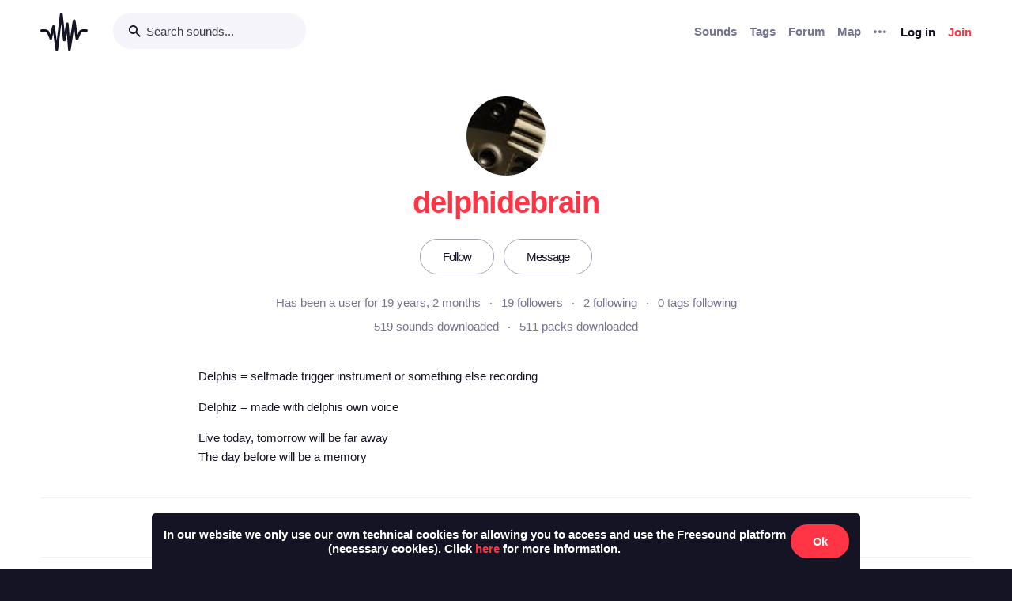

--- FILE ---
content_type: text/html; charset=utf-8
request_url: https://freesound.org/people/delphidebrain/
body_size: 10908
content:



<!doctype html>
<html lang="en">
<head>
    <meta charset="utf-8">
    <meta name="viewport" content="width=0">
    <meta name="theme-color" content="#000000">
    <title>Freesound - delphidebrain</title>
    <meta name="description" content="Freesound: collaborative database of creative-commons licensed sound for musicians and sound lovers. Have you freed your sound today?">
    <meta name="keywords" content="free, sound">
    <link rel="apple-touch-icon" sizes="180x180" href="/apple-touch-icon.png">
    <link rel="icon" type="image/png" sizes="32x32" href="/favicon-32x32.png">
    <link rel="icon" type="image/png" sizes="16x16" href="/favicon-16x16.png">
    <link rel="manifest" href="/site.webmanifest">
    <link rel="mask-icon" href="/safari-pinned-tab.svg" color="#fd5b65">
    <meta name="theme-color" content="#fd5b65">
    <meta name="msapplication-config" content="none" />
    
    
    
    
    <link id="style" rel="stylesheet" href="/static/bw-frontend/dist/index.c8468909e252.css">
    
    
</head>
<body>
    <noscript>
        You need to enable JavaScript to run this app.
    </noscript>
    

<div class="modal " id="loginModal" tabindex="-1" role="dialog" aria-label="Login modal" aria-hidden="true">
    <div class="modal-wrapper">
        <div class="modal-dialog modal-dialog-centered">
            <div class="modal-content">
                <div class="modal-header">
                    <span class="close" data-dismiss="modal" aria-label="Close">
                        <span class="bw-icon-close ">
    
</span>
                    </span>
                </div>
                <div class="modal-body">
                    
<div class="col-12">
    <div class="text-center">
        <h4 class="v-spacing-5">Log in to Freesound</h4>
        <form id="loginForm" class="bw-form bw-form-less-spacing" method="post" action="/home/login/"><input type="hidden" name="csrfmiddlewaretoken" value="i1aJ1BHExdtr5rSIdM68EHDPOm33LJjoCX5H0xaobAMlNc465veMYBcRBxq7ysDY">
            <p>
    <label for="id_username">Username:</label>
    <input type="text" name="username" autofocus autocapitalize="none" autocomplete="username" maxlength="150" placeholder="Enter your email or username" required id="id_username">
    
    
  </p>

  
  <p>
    <label for="id_password">Password:</label>
    <input type="password" name="password" autocomplete="current-password" placeholder="Enter your password" required id="id_password">
    
    
      
    
  </p>
            <input type="hidden" name="next" value="/people/delphidebrain/" />
            <button type="submit" class="btn-primary v-spacing-top-2">Log in</button>
        </form>
    </div>
</div>

                </div>
                <div class="modal-footer">
                    
    <a class="v-spacing-top-3" data-toggle="problems-logging-in-modal">Problems logging in?</a>

                </div>
                <div class="modal-extra-info">
                    
    <a data-toggle="registration-modal">Don't have an account? Join now</a>

                </div>
            </div>
        </div>
    </div>
</div>
    

<div class="modal " id="problemsLoggingInModal" tabindex="-1" role="dialog" aria-label="Problems logging in modal" aria-hidden="true">
    <div class="modal-wrapper">
        <div class="modal-dialog modal-dialog-centered">
            <div class="modal-content">
                <div class="modal-header">
                    <span class="close" data-dismiss="modal" aria-label="Close">
                        <span class="bw-icon-close ">
    
</span>
                    </span>
                </div>
                <div class="modal-body">
                    
<div class="col-12">
    <div class="text-center">
        <h4 class="v-spacing-5">Problems logging in?</h4>
        <div class="text-grey v-spacing-top-negative-1 v-spacing-4">
            Enter your email or username below and we'll send you a link to help you login into your account.
        </div>
        <form id="problemsLoggingInModalForm" class="bw-form bw-form-less-spacing" method="post" action="/home/problems/"><input type="hidden" name="csrfmiddlewaretoken" value="i1aJ1BHExdtr5rSIdM68EHDPOm33LJjoCX5H0xaobAMlNc465veMYBcRBxq7ysDY">
            <p>
    
    <input type="text" name="username_or_email" maxlength="254" placeholder="Your email or username" required id="id_username_or_email">
    
    
      
    
  </p>
            <button id="recovery-account" type="submit" class="btn-primary v-spacing-top-2">Send me a link</button>
        </form>
    </div>
</div>

                </div>
                <div class="modal-footer">
                    
    <a class="v-spacing-top-3" data-link="loginModal"><span class="bw-icon-chevron bw-icon__chevron_left">
    
</span> Back to log in</a>

                </div>
                <div class="modal-extra-info">
                    
                </div>
            </div>
        </div>
    </div>
</div>
    

<div class="modal " id="feedbackRegistration" tabindex="-1" role="dialog" aria-label="Registration complete modal" aria-hidden="true">
    <div class="modal-wrapper">
        <div class="modal-dialog modal-dialog-centered">
            <div class="modal-content">
                <div class="modal-header">
                    <span class="close" data-dismiss="modal" aria-label="Close">
                        <span class="bw-icon-close ">
    
</span>
                    </span>
                </div>
                <div class="modal-body">
                    
<div class="col-12">
    <div class="text-center">
        <h4 class="v-spacing-5">Almost there!</h4>
        <p class="main-text">We've sent a verification link by email</p>
        <p class="secondary-text">Didn't receive the email? Check your Spam folder, it may have been caught by a filter. If you still don't see it, you can <a href="/home/reactivate/">resend the verification email</a>.</p>
    </div>
</div>

                </div>
                <div class="modal-footer">
                    
                </div>
                <div class="modal-extra-info">
                    
                </div>
            </div>
        </div>
    </div>
</div>
    

<div class="modal zindex2000" id="confirmationModal" tabindex="-1" role="dialog" aria-label="Confirmation modal" aria-hidden="true">
    <div class="modal-wrapper">
        <div class="modal-dialog modal-dialog-centered">
            <div class="modal-content">
                <div class="modal-header">
                    <span class="close" data-dismiss="modal" aria-label="Close">
                        <span class="bw-icon-close ">
    
</span>
                    </span>
                </div>
                <div class="modal-body">
                    
    <div class="text-center">
        <h4 id="confirmationModalTitle">Default title</h4>
        <div id="confirmationModalHelpText" class="v-spacing-top-2"></div>
        <div class="row v-spacing-top-4 v-spacing-3">
            <div class="col-4 offset-2">
                <form id="confirmationModalAcceptSubmitForm" method="post" action=""><input type="hidden" name="csrfmiddlewaretoken" value="i1aJ1BHExdtr5rSIdM68EHDPOm33LJjoCX5H0xaobAMlNc465veMYBcRBxq7ysDY">
                    <button type="submit" class="btn-primary">Yes</button>
                </form>
            </div>
            <div class="col-4">
                <button class="btn-secondary" data-dismiss="modal">Cancel</button>
            </div>
        </div>
    </div>

                </div>
                <div class="modal-footer">
                    
                </div>
                <div class="modal-extra-info">
                    
                </div>
            </div>
        </div>
    </div>
</div>
    <div id="genericModalWrapper"></div>
    <div class="toast" role="alert" aria-live="assertive" aria-atomic="true">
    <div class="toast-body"></div>
</div>
    <div class="notifications-wrapper"></div>
    
    <div class="bw-page" aria-hidden="false">
        
        
        
<nav class="bw-nav">
    <div class="container bw-nav__container">
        <form method="get" action="/search/">
        <div class="bw-nav__logo-search-container">
            <div class="bw-nav__logo">
                <a href="/" class="no-hover"></a>
            </div>
            <div class="input-wrapper">
                <input name="q" type="search" class="bw-nav__search" placeholder="Search sounds..." autocomplete="off" />
            </div>
        </div>
        </form>
        <ul class="bw-nav__actions" role="menu">
            <li class="bw-nav__action d-none d-lg-flex">
    <a class="bw-link--grey font-weight-bold" href="/browse/" role="menuitem">Sounds</a>
</li>
<li class="bw-nav__action d-none d-lg-flex">
    <a class="bw-link--grey font-weight-bold" href="/browse/tags/" role="menuitem">Tags</a>
</li>
<li class="bw-nav__action d-none d-lg-flex">
    <a class="bw-link--grey font-weight-bold" href="/forum/" role="menuitem">Forum</a>
</li>
<li class="bw-nav__action d-none d-lg-flex">
    <a class="bw-link--grey font-weight-bold" href="/browse/geotags/" role="menuitem">Map</a>
</li>
<li class="bw-nav__action dropdown">
    <a class="bw-link--grey bw-nav__menu dropdown-toggle no-hover bw-icon-ellipsis" id="three-dots-menu" aria-label="Menu"
       data-toggle="dropdown" tabindex="0"></a>
    <ul class="dropdown-menu" aria-labelledby="three-dots-menu">
        <li class="bw-nav__action dropdown-item d-lg-none">
            <a class="bw-link--black" href="/browse/">Sounds</a>
        </li>
        <li class="bw-nav__action dropdown-item">
            <a class="bw-link--black" href="/browse/packs/">Packs</a>
        </li>
        <li class="bw-nav__action dropdown-item d-lg-none">
            <a class="bw-link--black" href="/forum/">Forum</a>
        </li>
        <li class="bw-nav__action dropdown-item d-lg-none">
            <a class="bw-link--black" href="/browse/geotags/">Map</a>
        </li>
        <li class="bw-nav__action dropdown-item d-lg-none">
            <a class="bw-link--black" href="/browse/tags/">Tags</a>
        </li>
        <li class="bw-nav__action dropdown-item">
            <a class="bw-link--black" href="/browse/random/">Random sound</a>
        </li>
        <li class="bw-nav__action dropdown-item">
            <a class="bw-link--black" href="/charts/">Charts</a>
        </li>
        <li class="bw-nav__action dropdown-item d-lg-none">
            <a class="bw-link--black" href="/donations/donate/">Donate</a>
        </li>
        <li class="bw-nav__action dropdown-item">
            <a class="bw-link--grey" href="/help/faq/">Help</a>
        </li>
                
    </ul>
</li>

            



    <li class="bw-nav__action">
        <button class="btn-secondary" data-toggle="login-modal" data-target="#loginModal" role="menuitem">Log in</button>
    </li>
    <li class="bw-nav__action d-none d-lg-flex">
        <button class="btn-primary" data-toggle="registration-modal" data-target="#registerModal" role="menuitem">Join</button>
    </li>


        </ul>
    </div>
</nav>
        
        
    <div class="container">
        <div class="row navbar-space-filler v-spacing-top-6 v-spacing-2 bw-profile__hero">
            <div>
                
    <div class="avatar" style="width:100px;height:100px;">
        <img src="/data/avatars/180/180659_XL.jpg"  class="avatar " style="width:100px;height:100px;" />
    </div>

            </div>
            <div class="bw-profile__username v-spacing-top-2 ">
                <h1>delphidebrain</h1>
            </div>
            
            <div class="v-spacing-top-4 v-spacing-4 middle padding-left-2 padding-right-2">
                
                    
                        <a class="no-hover text-center btn-inverse btn-profile-adapt" href="/follow/follow_user/delphidebrain/?next=/people/delphidebrain/">Follow</a>
                    
                    <a class="no-hover text-center btn-inverse h-spacing-left-2 btn-profile-adapt" href="/home/messages/new/delphidebrain/">Message</a>
                
                
            </div>
            <div class="v-spacing-2">
                <div class="bw-profile__stats padding-left-4 padding-right-4">
                    <div class="text-grey">Has been a user for 19 years, 2 months</div>
                    <div><a id="user-followers-button" data-modal-activation-param="followers" data-modal-content-url="/people/delphidebrain/followers/?ajax=1&page=1" href="javascript:void(0);">19 followers</a></div>
                    <div><a id="user-following-users-button" data-modal-activation-param="following" data-modal-content-url="/people/delphidebrain/following_users/?ajax=1&page=1" href="javascript:void(0);">2 following</a></div>
                    <div><a id="user-following-tags-button" data-modal-activation-param="followingTags" data-modal-content-url="/people/delphidebrain/following_tags/?ajax=1&page=1" href="javascript:void(0);">0 tags following</a></div>
                </div>
                
                
                <div class="bw-profile__stats v-spacing-top-1 padding-left-4 padding-right-4">
                    <div><a data-toggle="modal-default" data-modal-content-url="/people/delphidebrain/downloaded_sounds/?ajax=1" data-modal-activation-param="downloaded_sounds" href="javascript:void(0);" >519 sounds downloaded</a></div>
                    <div><a data-toggle="modal-default" data-modal-content-url="/people/delphidebrain/downloaded_packs/?ajax=1" data-modal-activation-param="downloaded_packs" href="javascript:void(0);" >511 packs downloaded</a></div>
                </div>
            </div>
            
            <div class="bw-profile__description v-spacing-top-2 v-spacing-2">
                
                    <div class="col-md-8 offset-md-2">
                        <p>Delphis = selfmade trigger instrument or something else recording</p>

<p>Delphiz = made with delphis own voice</p>

<p>Live today, tomorrow will be far away<br>The day before will be a memory </p>
                    </div>
                
                
            </div>
            
            
            
        </div>
        <div class="divider-light"></div>
        <div class="row bw-profile__taps_nav">
            <ol>
                <li class="active" data-toggle="tap" data-target="#sounds">Latest sounds</li>
                <li data-toggle="tap" data-target="#packs">Latest packs</li>
                
            </ol>
        </div>
        <div class="divider-light"></div>
        <div class="row">
            <div class="col-md-8 v-spacing-top-4">
                <div class="bw-profile__tap_container bw-profile__tap_container__active" id="sounds">
                    
                        <div class="row">
                            
                                <div class="col-6 col-lg-4">
                                    




    
        
        
        <div class="v-spacing-3 overflow-hidden " aria-label="Sound delphis FART 14.wav by delphidebrain">
            <div
    class="bw-player"
    data-sound-id="237667"
    data-size="small"

    data-collection="false"
    data-collection-modal-content-url="" 
    

    data-bookmark="true"
    data-bookmark-modal-url="/home/bookmarks/get_form_for_sound/237667/"
    data-add-bookmark-url="/home/bookmarks/add/237667/"

    data-similar-sounds="true"
    data-similar-sounds-modal-url="/people/delphidebrain/sounds/237667/similar/?ajax=1"
    data-remix-group="false"
    data-remix-group-modal-url="/people/delphidebrain/sounds/237667/remixes/?ajax=1"
    data-mp3="https://cdn.freesound.org/previews/237/237667_180659-lq.mp3"
    data-ogg="https://cdn.freesound.org/previews/237/237667_180659-lq.ogg"
    data-waveform="https://cdn.freesound.org/displays/237/237667_180659_wave_bw_M.png"
    data-spectrum="https://cdn.freesound.org/displays/237/237667_180659_spec_bw_M.jpg"
    data-title="delphis FART 14.wav"
    data-duration="1.68995"
    data-samplerate="44100.0"
    data-show-milliseconds="true"
    data-favorite="false"
    data-num-comments="0" 
    data-num-downloads="533" 
    
    tabindex="0">  
</div>
            
            <div class="display-none bw-player__rate__widget">
<div class="bw-rating__container" 
    data-show-added-rating-on-save="false" 
    
    title="Average rating not shown as there are not enough ratings" aria-label="Not enough ratings to show average">
    
        
            <input class="bw-rating__input" type="radio" name="rate-237667" data-rate-url="/people/delphidebrain/sounds/237667/rate/5/" id="rate-237667-5" value="5">
            <label for="rate-237667-5" data-value="5" aria-label="Rate sound 5 stars">
        
            
                <span class="bw-icon-star text-light-grey">
    
</span>
            
        
            </label>
        
    
        
            <input class="bw-rating__input" type="radio" name="rate-237667" data-rate-url="/people/delphidebrain/sounds/237667/rate/4/" id="rate-237667-4" value="4">
            <label for="rate-237667-4" data-value="4" aria-label="Rate sound 4 stars">
        
            
                <span class="bw-icon-star text-light-grey">
    
</span>
            
        
            </label>
        
    
        
            <input class="bw-rating__input" type="radio" name="rate-237667" data-rate-url="/people/delphidebrain/sounds/237667/rate/3/" id="rate-237667-3" value="3">
            <label for="rate-237667-3" data-value="3" aria-label="Rate sound 3 stars">
        
            
                <span class="bw-icon-star text-light-grey">
    
</span>
            
        
            </label>
        
    
        
            <input class="bw-rating__input" type="radio" name="rate-237667" data-rate-url="/people/delphidebrain/sounds/237667/rate/2/" id="rate-237667-2" value="2">
            <label for="rate-237667-2" data-value="2" aria-label="Rate sound 2 stars">
        
            
                <span class="bw-icon-star text-light-grey">
    
</span>
            
        
            </label>
        
    
        
            <input class="bw-rating__input" type="radio" name="rate-237667" data-rate-url="/people/delphidebrain/sounds/237667/rate/1/" id="rate-237667-1" value="1">
            <label for="rate-237667-1" data-value="1" aria-label="Rate sound 1 star">
        
            
                <span class="bw-icon-star text-light-grey">
    
</span>
            
        
            </label>
        
    
</div></div>
            <div class="between line-height-percentage-150 v-spacing-top-1">
                <h5 class="ellipsis">
                    <a class="bw-link--black" href="/people/delphidebrain/sounds/237667/" title="delphis FART 14.wav">delphis FART 14.wav</a>
                </h5>
                

<div class="right text-light-grey col-auto" style="max-height: 22px;overflow: hidden;padding-right:0px!important;padding-left:0px!important;">                    
    
    <div class="h-spacing-left-1" title="533 downloads">
        <a href="javascript:void(0)" data-toggle="modal-default" data-modal-content-url="/people/delphidebrain/sounds/237667/downloaders/?ajax=1" class="bw-link--grey-light">
            <span class="bw-icon-download" style="font-size:90%;"></span> 533
        </a>
    </div>
    
    
    
    <div class="h-spacing-left-1" title="Pack: Fart Collection">
        <a href="/people/delphidebrain/packs/14574/" class="bw-link--grey-light">
            <span class="bw-icon-stack"></span>
        </a>
    </div>
    
    
    <div class="h-spacing-left-1" title="License: ">
        <span class="bw-icon-by-nc"></span>
    </div>
    
</div>
            </div>
            <div class="between">
                <div class="ellipsis">
                    <a href="/people/delphidebrain/" title="Username: delphidebrain">delphidebrain</a>
                </div>
                
            </div>
            <div>
                <span class="text-grey timesince-target">May 13th, 2014</span>
            </div>
            
                
                <div class="v-spacing-top-1 bw-player__description-height" >
                    Farts recording in a small toiletroom
                </div>
                
            
            
        </div>
        
        
        
        

    

                                </div>
                            
                                <div class="col-6 col-lg-4">
                                    




    
        
        
        <div class="v-spacing-3 overflow-hidden " aria-label="Sound delphis FART 16.wav by delphidebrain">
            <div
    class="bw-player"
    data-sound-id="237666"
    data-size="small"

    data-collection="false"
    data-collection-modal-content-url="" 
    

    data-bookmark="true"
    data-bookmark-modal-url="/home/bookmarks/get_form_for_sound/237666/"
    data-add-bookmark-url="/home/bookmarks/add/237666/"

    data-similar-sounds="true"
    data-similar-sounds-modal-url="/people/delphidebrain/sounds/237666/similar/?ajax=1"
    data-remix-group="false"
    data-remix-group-modal-url="/people/delphidebrain/sounds/237666/remixes/?ajax=1"
    data-mp3="https://cdn.freesound.org/previews/237/237666_180659-lq.mp3"
    data-ogg="https://cdn.freesound.org/previews/237/237666_180659-lq.ogg"
    data-waveform="https://cdn.freesound.org/displays/237/237666_180659_wave_bw_M.png"
    data-spectrum="https://cdn.freesound.org/displays/237/237666_180659_spec_bw_M.jpg"
    data-title="delphis FART 16.wav"
    data-duration="0.829478"
    data-samplerate="44100.0"
    data-show-milliseconds="true"
    data-favorite="false"
    data-num-comments="0" 
    data-num-downloads="129" 
    
    tabindex="0">  
</div>
            
            <div class="display-none bw-player__rate__widget">
<div class="bw-rating__container" 
    data-show-added-rating-on-save="false" 
    
    title="Average rating not shown as there are not enough ratings" aria-label="Not enough ratings to show average">
    
        
            <input class="bw-rating__input" type="radio" name="rate-237666" data-rate-url="/people/delphidebrain/sounds/237666/rate/5/" id="rate-237666-5" value="5">
            <label for="rate-237666-5" data-value="5" aria-label="Rate sound 5 stars">
        
            
                <span class="bw-icon-star text-light-grey">
    
</span>
            
        
            </label>
        
    
        
            <input class="bw-rating__input" type="radio" name="rate-237666" data-rate-url="/people/delphidebrain/sounds/237666/rate/4/" id="rate-237666-4" value="4">
            <label for="rate-237666-4" data-value="4" aria-label="Rate sound 4 stars">
        
            
                <span class="bw-icon-star text-light-grey">
    
</span>
            
        
            </label>
        
    
        
            <input class="bw-rating__input" type="radio" name="rate-237666" data-rate-url="/people/delphidebrain/sounds/237666/rate/3/" id="rate-237666-3" value="3">
            <label for="rate-237666-3" data-value="3" aria-label="Rate sound 3 stars">
        
            
                <span class="bw-icon-star text-light-grey">
    
</span>
            
        
            </label>
        
    
        
            <input class="bw-rating__input" type="radio" name="rate-237666" data-rate-url="/people/delphidebrain/sounds/237666/rate/2/" id="rate-237666-2" value="2">
            <label for="rate-237666-2" data-value="2" aria-label="Rate sound 2 stars">
        
            
                <span class="bw-icon-star text-light-grey">
    
</span>
            
        
            </label>
        
    
        
            <input class="bw-rating__input" type="radio" name="rate-237666" data-rate-url="/people/delphidebrain/sounds/237666/rate/1/" id="rate-237666-1" value="1">
            <label for="rate-237666-1" data-value="1" aria-label="Rate sound 1 star">
        
            
                <span class="bw-icon-star text-light-grey">
    
</span>
            
        
            </label>
        
    
</div></div>
            <div class="between line-height-percentage-150 v-spacing-top-1">
                <h5 class="ellipsis">
                    <a class="bw-link--black" href="/people/delphidebrain/sounds/237666/" title="delphis FART 16.wav">delphis FART 16.wav</a>
                </h5>
                

<div class="right text-light-grey col-auto" style="max-height: 22px;overflow: hidden;padding-right:0px!important;padding-left:0px!important;">                    
    
    <div class="h-spacing-left-1" title="129 downloads">
        <a href="javascript:void(0)" data-toggle="modal-default" data-modal-content-url="/people/delphidebrain/sounds/237666/downloaders/?ajax=1" class="bw-link--grey-light">
            <span class="bw-icon-download" style="font-size:90%;"></span> 129
        </a>
    </div>
    
    
    
    <div class="h-spacing-left-1" title="Pack: Fart Collection">
        <a href="/people/delphidebrain/packs/14574/" class="bw-link--grey-light">
            <span class="bw-icon-stack"></span>
        </a>
    </div>
    
    
    <div class="h-spacing-left-1" title="License: ">
        <span class="bw-icon-by-nc"></span>
    </div>
    
</div>
            </div>
            <div class="between">
                <div class="ellipsis">
                    <a href="/people/delphidebrain/" title="Username: delphidebrain">delphidebrain</a>
                </div>
                
            </div>
            <div>
                <span class="text-grey timesince-target">May 13th, 2014</span>
            </div>
            
                
                <div class="v-spacing-top-1 bw-player__description-height" >
                    Farts recording in a small toiletroom
                </div>
                
            
            
        </div>
        
        
        
        

    

                                </div>
                            
                                <div class="col-6 col-lg-4">
                                    




    
        
        
        <div class="v-spacing-3 overflow-hidden " aria-label="Sound delphis FART 15.wav by delphidebrain">
            <div
    class="bw-player"
    data-sound-id="237665"
    data-size="small"

    data-collection="false"
    data-collection-modal-content-url="" 
    

    data-bookmark="true"
    data-bookmark-modal-url="/home/bookmarks/get_form_for_sound/237665/"
    data-add-bookmark-url="/home/bookmarks/add/237665/"

    data-similar-sounds="true"
    data-similar-sounds-modal-url="/people/delphidebrain/sounds/237665/similar/?ajax=1"
    data-remix-group="false"
    data-remix-group-modal-url="/people/delphidebrain/sounds/237665/remixes/?ajax=1"
    data-mp3="https://cdn.freesound.org/previews/237/237665_180659-lq.mp3"
    data-ogg="https://cdn.freesound.org/previews/237/237665_180659-lq.ogg"
    data-waveform="https://cdn.freesound.org/displays/237/237665_180659_wave_bw_M.png"
    data-spectrum="https://cdn.freesound.org/displays/237/237665_180659_spec_bw_M.jpg"
    data-title="delphis FART 15.wav"
    data-duration="0.95127"
    data-samplerate="44100.0"
    data-show-milliseconds="true"
    data-favorite="false"
    data-num-comments="0" 
    data-num-downloads="145" 
    
    tabindex="0">  
</div>
            
            <div class="display-none bw-player__rate__widget">
<div class="bw-rating__container" 
    data-show-added-rating-on-save="false" 
    
    title="Average rating not shown as there are not enough ratings" aria-label="Not enough ratings to show average">
    
        
            <input class="bw-rating__input" type="radio" name="rate-237665" data-rate-url="/people/delphidebrain/sounds/237665/rate/5/" id="rate-237665-5" value="5">
            <label for="rate-237665-5" data-value="5" aria-label="Rate sound 5 stars">
        
            
                <span class="bw-icon-star text-light-grey">
    
</span>
            
        
            </label>
        
    
        
            <input class="bw-rating__input" type="radio" name="rate-237665" data-rate-url="/people/delphidebrain/sounds/237665/rate/4/" id="rate-237665-4" value="4">
            <label for="rate-237665-4" data-value="4" aria-label="Rate sound 4 stars">
        
            
                <span class="bw-icon-star text-light-grey">
    
</span>
            
        
            </label>
        
    
        
            <input class="bw-rating__input" type="radio" name="rate-237665" data-rate-url="/people/delphidebrain/sounds/237665/rate/3/" id="rate-237665-3" value="3">
            <label for="rate-237665-3" data-value="3" aria-label="Rate sound 3 stars">
        
            
                <span class="bw-icon-star text-light-grey">
    
</span>
            
        
            </label>
        
    
        
            <input class="bw-rating__input" type="radio" name="rate-237665" data-rate-url="/people/delphidebrain/sounds/237665/rate/2/" id="rate-237665-2" value="2">
            <label for="rate-237665-2" data-value="2" aria-label="Rate sound 2 stars">
        
            
                <span class="bw-icon-star text-light-grey">
    
</span>
            
        
            </label>
        
    
        
            <input class="bw-rating__input" type="radio" name="rate-237665" data-rate-url="/people/delphidebrain/sounds/237665/rate/1/" id="rate-237665-1" value="1">
            <label for="rate-237665-1" data-value="1" aria-label="Rate sound 1 star">
        
            
                <span class="bw-icon-star text-light-grey">
    
</span>
            
        
            </label>
        
    
</div></div>
            <div class="between line-height-percentage-150 v-spacing-top-1">
                <h5 class="ellipsis">
                    <a class="bw-link--black" href="/people/delphidebrain/sounds/237665/" title="delphis FART 15.wav">delphis FART 15.wav</a>
                </h5>
                

<div class="right text-light-grey col-auto" style="max-height: 22px;overflow: hidden;padding-right:0px!important;padding-left:0px!important;">                    
    
    <div class="h-spacing-left-1" title="145 downloads">
        <a href="javascript:void(0)" data-toggle="modal-default" data-modal-content-url="/people/delphidebrain/sounds/237665/downloaders/?ajax=1" class="bw-link--grey-light">
            <span class="bw-icon-download" style="font-size:90%;"></span> 145
        </a>
    </div>
    
    
    
    <div class="h-spacing-left-1" title="Pack: Fart Collection">
        <a href="/people/delphidebrain/packs/14574/" class="bw-link--grey-light">
            <span class="bw-icon-stack"></span>
        </a>
    </div>
    
    
    <div class="h-spacing-left-1" title="License: ">
        <span class="bw-icon-by-nc"></span>
    </div>
    
</div>
            </div>
            <div class="between">
                <div class="ellipsis">
                    <a href="/people/delphidebrain/" title="Username: delphidebrain">delphidebrain</a>
                </div>
                
            </div>
            <div>
                <span class="text-grey timesince-target">May 13th, 2014</span>
            </div>
            
                
                <div class="v-spacing-top-1 bw-player__description-height" >
                    Farts recording in a small toiletroom
                </div>
                
            
            
        </div>
        
        
        
        

    

                                </div>
                            
                                <div class="col-6 col-lg-4">
                                    




    
        
        
        <div class="v-spacing-3 overflow-hidden " aria-label="Sound delphis FART 13.wav by delphidebrain">
            <div
    class="bw-player"
    data-sound-id="237664"
    data-size="small"

    data-collection="false"
    data-collection-modal-content-url="" 
    

    data-bookmark="true"
    data-bookmark-modal-url="/home/bookmarks/get_form_for_sound/237664/"
    data-add-bookmark-url="/home/bookmarks/add/237664/"

    data-similar-sounds="true"
    data-similar-sounds-modal-url="/people/delphidebrain/sounds/237664/similar/?ajax=1"
    data-remix-group="false"
    data-remix-group-modal-url="/people/delphidebrain/sounds/237664/remixes/?ajax=1"
    data-mp3="https://cdn.freesound.org/previews/237/237664_180659-lq.mp3"
    data-ogg="https://cdn.freesound.org/previews/237/237664_180659-lq.ogg"
    data-waveform="https://cdn.freesound.org/displays/237/237664_180659_wave_bw_M.png"
    data-spectrum="https://cdn.freesound.org/displays/237/237664_180659_spec_bw_M.jpg"
    data-title="delphis FART 13.wav"
    data-duration="1.66209"
    data-samplerate="44100.0"
    data-show-milliseconds="true"
    data-favorite="false"
    data-num-comments="0" 
    data-num-downloads="120" 
    
    tabindex="0">  
</div>
            
            <div class="display-none bw-player__rate__widget">
<div class="bw-rating__container" 
    data-show-added-rating-on-save="false" 
    
    title="Average rating not shown as there are not enough ratings" aria-label="Not enough ratings to show average">
    
        
            <input class="bw-rating__input" type="radio" name="rate-237664" data-rate-url="/people/delphidebrain/sounds/237664/rate/5/" id="rate-237664-5" value="5">
            <label for="rate-237664-5" data-value="5" aria-label="Rate sound 5 stars">
        
            
                <span class="bw-icon-star text-light-grey">
    
</span>
            
        
            </label>
        
    
        
            <input class="bw-rating__input" type="radio" name="rate-237664" data-rate-url="/people/delphidebrain/sounds/237664/rate/4/" id="rate-237664-4" value="4">
            <label for="rate-237664-4" data-value="4" aria-label="Rate sound 4 stars">
        
            
                <span class="bw-icon-star text-light-grey">
    
</span>
            
        
            </label>
        
    
        
            <input class="bw-rating__input" type="radio" name="rate-237664" data-rate-url="/people/delphidebrain/sounds/237664/rate/3/" id="rate-237664-3" value="3">
            <label for="rate-237664-3" data-value="3" aria-label="Rate sound 3 stars">
        
            
                <span class="bw-icon-star text-light-grey">
    
</span>
            
        
            </label>
        
    
        
            <input class="bw-rating__input" type="radio" name="rate-237664" data-rate-url="/people/delphidebrain/sounds/237664/rate/2/" id="rate-237664-2" value="2">
            <label for="rate-237664-2" data-value="2" aria-label="Rate sound 2 stars">
        
            
                <span class="bw-icon-star text-light-grey">
    
</span>
            
        
            </label>
        
    
        
            <input class="bw-rating__input" type="radio" name="rate-237664" data-rate-url="/people/delphidebrain/sounds/237664/rate/1/" id="rate-237664-1" value="1">
            <label for="rate-237664-1" data-value="1" aria-label="Rate sound 1 star">
        
            
                <span class="bw-icon-star text-light-grey">
    
</span>
            
        
            </label>
        
    
</div></div>
            <div class="between line-height-percentage-150 v-spacing-top-1">
                <h5 class="ellipsis">
                    <a class="bw-link--black" href="/people/delphidebrain/sounds/237664/" title="delphis FART 13.wav">delphis FART 13.wav</a>
                </h5>
                

<div class="right text-light-grey col-auto" style="max-height: 22px;overflow: hidden;padding-right:0px!important;padding-left:0px!important;">                    
    
    <div class="h-spacing-left-1" title="120 downloads">
        <a href="javascript:void(0)" data-toggle="modal-default" data-modal-content-url="/people/delphidebrain/sounds/237664/downloaders/?ajax=1" class="bw-link--grey-light">
            <span class="bw-icon-download" style="font-size:90%;"></span> 120
        </a>
    </div>
    
    
    
    <div class="h-spacing-left-1" title="Pack: Fart Collection">
        <a href="/people/delphidebrain/packs/14574/" class="bw-link--grey-light">
            <span class="bw-icon-stack"></span>
        </a>
    </div>
    
    
    <div class="h-spacing-left-1" title="License: ">
        <span class="bw-icon-by-nc"></span>
    </div>
    
</div>
            </div>
            <div class="between">
                <div class="ellipsis">
                    <a href="/people/delphidebrain/" title="Username: delphidebrain">delphidebrain</a>
                </div>
                
            </div>
            <div>
                <span class="text-grey timesince-target">May 13th, 2014</span>
            </div>
            
                
                <div class="v-spacing-top-1 bw-player__description-height" >
                    Farts recording in a small toiletroom
                </div>
                
            
            
        </div>
        
        
        
        

    

                                </div>
                            
                                <div class="col-6 col-lg-4">
                                    




    
        
        
        <div class="v-spacing-3 overflow-hidden " aria-label="Sound delphis FART 17.wav by delphidebrain">
            <div
    class="bw-player"
    data-sound-id="237663"
    data-size="small"

    data-collection="false"
    data-collection-modal-content-url="" 
    

    data-bookmark="true"
    data-bookmark-modal-url="/home/bookmarks/get_form_for_sound/237663/"
    data-add-bookmark-url="/home/bookmarks/add/237663/"

    data-similar-sounds="true"
    data-similar-sounds-modal-url="/people/delphidebrain/sounds/237663/similar/?ajax=1"
    data-remix-group="false"
    data-remix-group-modal-url="/people/delphidebrain/sounds/237663/remixes/?ajax=1"
    data-mp3="https://cdn.freesound.org/previews/237/237663_180659-lq.mp3"
    data-ogg="https://cdn.freesound.org/previews/237/237663_180659-lq.ogg"
    data-waveform="https://cdn.freesound.org/displays/237/237663_180659_wave_bw_M.png"
    data-spectrum="https://cdn.freesound.org/displays/237/237663_180659_spec_bw_M.jpg"
    data-title="delphis FART 17.wav"
    data-duration="1.96417"
    data-samplerate="44100.0"
    data-show-milliseconds="true"
    data-favorite="false"
    data-num-comments="0" 
    data-num-downloads="109" 
    
    tabindex="0">  
</div>
            
            <div class="display-none bw-player__rate__widget">
<div class="bw-rating__container" 
    data-show-added-rating-on-save="false" 
    
    title="Average rating not shown as there are not enough ratings" aria-label="Not enough ratings to show average">
    
        
            <input class="bw-rating__input" type="radio" name="rate-237663" data-rate-url="/people/delphidebrain/sounds/237663/rate/5/" id="rate-237663-5" value="5">
            <label for="rate-237663-5" data-value="5" aria-label="Rate sound 5 stars">
        
            
                <span class="bw-icon-star text-light-grey">
    
</span>
            
        
            </label>
        
    
        
            <input class="bw-rating__input" type="radio" name="rate-237663" data-rate-url="/people/delphidebrain/sounds/237663/rate/4/" id="rate-237663-4" value="4">
            <label for="rate-237663-4" data-value="4" aria-label="Rate sound 4 stars">
        
            
                <span class="bw-icon-star text-light-grey">
    
</span>
            
        
            </label>
        
    
        
            <input class="bw-rating__input" type="radio" name="rate-237663" data-rate-url="/people/delphidebrain/sounds/237663/rate/3/" id="rate-237663-3" value="3">
            <label for="rate-237663-3" data-value="3" aria-label="Rate sound 3 stars">
        
            
                <span class="bw-icon-star text-light-grey">
    
</span>
            
        
            </label>
        
    
        
            <input class="bw-rating__input" type="radio" name="rate-237663" data-rate-url="/people/delphidebrain/sounds/237663/rate/2/" id="rate-237663-2" value="2">
            <label for="rate-237663-2" data-value="2" aria-label="Rate sound 2 stars">
        
            
                <span class="bw-icon-star text-light-grey">
    
</span>
            
        
            </label>
        
    
        
            <input class="bw-rating__input" type="radio" name="rate-237663" data-rate-url="/people/delphidebrain/sounds/237663/rate/1/" id="rate-237663-1" value="1">
            <label for="rate-237663-1" data-value="1" aria-label="Rate sound 1 star">
        
            
                <span class="bw-icon-star text-light-grey">
    
</span>
            
        
            </label>
        
    
</div></div>
            <div class="between line-height-percentage-150 v-spacing-top-1">
                <h5 class="ellipsis">
                    <a class="bw-link--black" href="/people/delphidebrain/sounds/237663/" title="delphis FART 17.wav">delphis FART 17.wav</a>
                </h5>
                

<div class="right text-light-grey col-auto" style="max-height: 22px;overflow: hidden;padding-right:0px!important;padding-left:0px!important;">                    
    
    <div class="h-spacing-left-1" title="109 downloads">
        <a href="javascript:void(0)" data-toggle="modal-default" data-modal-content-url="/people/delphidebrain/sounds/237663/downloaders/?ajax=1" class="bw-link--grey-light">
            <span class="bw-icon-download" style="font-size:90%;"></span> 109
        </a>
    </div>
    
    
    
    <div class="h-spacing-left-1" title="Pack: Fart Collection">
        <a href="/people/delphidebrain/packs/14574/" class="bw-link--grey-light">
            <span class="bw-icon-stack"></span>
        </a>
    </div>
    
    
    <div class="h-spacing-left-1" title="License: ">
        <span class="bw-icon-by-nc"></span>
    </div>
    
</div>
            </div>
            <div class="between">
                <div class="ellipsis">
                    <a href="/people/delphidebrain/" title="Username: delphidebrain">delphidebrain</a>
                </div>
                
            </div>
            <div>
                <span class="text-grey timesince-target">May 13th, 2014</span>
            </div>
            
                
                <div class="v-spacing-top-1 bw-player__description-height" >
                    Farts recording in a small toiletroom
                </div>
                
            
            
        </div>
        
        
        
        

    

                                </div>
                            
                                <div class="col-6 col-lg-4">
                                    




    
        
        
        <div class="v-spacing-3 overflow-hidden " aria-label="Sound delphis FART 11.wav by delphidebrain">
            <div
    class="bw-player"
    data-sound-id="237662"
    data-size="small"

    data-collection="false"
    data-collection-modal-content-url="" 
    

    data-bookmark="true"
    data-bookmark-modal-url="/home/bookmarks/get_form_for_sound/237662/"
    data-add-bookmark-url="/home/bookmarks/add/237662/"

    data-similar-sounds="true"
    data-similar-sounds-modal-url="/people/delphidebrain/sounds/237662/similar/?ajax=1"
    data-remix-group="false"
    data-remix-group-modal-url="/people/delphidebrain/sounds/237662/remixes/?ajax=1"
    data-mp3="https://cdn.freesound.org/previews/237/237662_180659-lq.mp3"
    data-ogg="https://cdn.freesound.org/previews/237/237662_180659-lq.ogg"
    data-waveform="https://cdn.freesound.org/displays/237/237662_180659_wave_bw_M.png"
    data-spectrum="https://cdn.freesound.org/displays/237/237662_180659_spec_bw_M.jpg"
    data-title="delphis FART 11.wav"
    data-duration="0.587846"
    data-samplerate="44100.0"
    data-show-milliseconds="true"
    data-favorite="false"
    data-num-comments="0" 
    data-num-downloads="201" 
    
    tabindex="0">  
</div>
            
            <div class="display-none bw-player__rate__widget">
<div class="bw-rating__container" 
    data-show-added-rating-on-save="false" 
    
    title="Average rating not shown as there are not enough ratings" aria-label="Not enough ratings to show average">
    
        
            <input class="bw-rating__input" type="radio" name="rate-237662" data-rate-url="/people/delphidebrain/sounds/237662/rate/5/" id="rate-237662-5" value="5">
            <label for="rate-237662-5" data-value="5" aria-label="Rate sound 5 stars">
        
            
                <span class="bw-icon-star text-light-grey">
    
</span>
            
        
            </label>
        
    
        
            <input class="bw-rating__input" type="radio" name="rate-237662" data-rate-url="/people/delphidebrain/sounds/237662/rate/4/" id="rate-237662-4" value="4">
            <label for="rate-237662-4" data-value="4" aria-label="Rate sound 4 stars">
        
            
                <span class="bw-icon-star text-light-grey">
    
</span>
            
        
            </label>
        
    
        
            <input class="bw-rating__input" type="radio" name="rate-237662" data-rate-url="/people/delphidebrain/sounds/237662/rate/3/" id="rate-237662-3" value="3">
            <label for="rate-237662-3" data-value="3" aria-label="Rate sound 3 stars">
        
            
                <span class="bw-icon-star text-light-grey">
    
</span>
            
        
            </label>
        
    
        
            <input class="bw-rating__input" type="radio" name="rate-237662" data-rate-url="/people/delphidebrain/sounds/237662/rate/2/" id="rate-237662-2" value="2">
            <label for="rate-237662-2" data-value="2" aria-label="Rate sound 2 stars">
        
            
                <span class="bw-icon-star text-light-grey">
    
</span>
            
        
            </label>
        
    
        
            <input class="bw-rating__input" type="radio" name="rate-237662" data-rate-url="/people/delphidebrain/sounds/237662/rate/1/" id="rate-237662-1" value="1">
            <label for="rate-237662-1" data-value="1" aria-label="Rate sound 1 star">
        
            
                <span class="bw-icon-star text-light-grey">
    
</span>
            
        
            </label>
        
    
</div></div>
            <div class="between line-height-percentage-150 v-spacing-top-1">
                <h5 class="ellipsis">
                    <a class="bw-link--black" href="/people/delphidebrain/sounds/237662/" title="delphis FART 11.wav">delphis FART 11.wav</a>
                </h5>
                

<div class="right text-light-grey col-auto" style="max-height: 22px;overflow: hidden;padding-right:0px!important;padding-left:0px!important;">                    
    
    <div class="h-spacing-left-1" title="201 downloads">
        <a href="javascript:void(0)" data-toggle="modal-default" data-modal-content-url="/people/delphidebrain/sounds/237662/downloaders/?ajax=1" class="bw-link--grey-light">
            <span class="bw-icon-download" style="font-size:90%;"></span> 201
        </a>
    </div>
    
    
    
    <div class="h-spacing-left-1" title="Pack: Fart Collection">
        <a href="/people/delphidebrain/packs/14574/" class="bw-link--grey-light">
            <span class="bw-icon-stack"></span>
        </a>
    </div>
    
    
    <div class="h-spacing-left-1" title="License: ">
        <span class="bw-icon-by-nc"></span>
    </div>
    
</div>
            </div>
            <div class="between">
                <div class="ellipsis">
                    <a href="/people/delphidebrain/" title="Username: delphidebrain">delphidebrain</a>
                </div>
                
            </div>
            <div>
                <span class="text-grey timesince-target">May 13th, 2014</span>
            </div>
            
                
                <div class="v-spacing-top-1 bw-player__description-height" >
                    Farts recording in a small toiletroom
                </div>
                
            
            
        </div>
        
        
        
        

    

                                </div>
                            
                                <div class="col-6 col-lg-4">
                                    




    
        
        
        <div class="v-spacing-3 overflow-hidden " aria-label="Sound delphis FART 12.wav by delphidebrain">
            <div
    class="bw-player"
    data-sound-id="237661"
    data-size="small"

    data-collection="false"
    data-collection-modal-content-url="" 
    

    data-bookmark="true"
    data-bookmark-modal-url="/home/bookmarks/get_form_for_sound/237661/"
    data-add-bookmark-url="/home/bookmarks/add/237661/"

    data-similar-sounds="true"
    data-similar-sounds-modal-url="/people/delphidebrain/sounds/237661/similar/?ajax=1"
    data-remix-group="false"
    data-remix-group-modal-url="/people/delphidebrain/sounds/237661/remixes/?ajax=1"
    data-mp3="https://cdn.freesound.org/previews/237/237661_180659-lq.mp3"
    data-ogg="https://cdn.freesound.org/previews/237/237661_180659-lq.ogg"
    data-waveform="https://cdn.freesound.org/displays/237/237661_180659_wave_bw_M.png"
    data-spectrum="https://cdn.freesound.org/displays/237/237661_180659_spec_bw_M.jpg"
    data-title="delphis FART 12.wav"
    data-duration="2.59762"
    data-samplerate="44100.0"
    data-show-milliseconds="true"
    data-favorite="false"
    data-num-comments="0" 
    data-num-downloads="186" 
    
    tabindex="0">  
</div>
            
            <div class="display-none bw-player__rate__widget">
<div class="bw-rating__container" 
    data-show-added-rating-on-save="false" 
    
    title="Average rating not shown as there are not enough ratings" aria-label="Not enough ratings to show average">
    
        
            <input class="bw-rating__input" type="radio" name="rate-237661" data-rate-url="/people/delphidebrain/sounds/237661/rate/5/" id="rate-237661-5" value="5">
            <label for="rate-237661-5" data-value="5" aria-label="Rate sound 5 stars">
        
            
                <span class="bw-icon-star text-light-grey">
    
</span>
            
        
            </label>
        
    
        
            <input class="bw-rating__input" type="radio" name="rate-237661" data-rate-url="/people/delphidebrain/sounds/237661/rate/4/" id="rate-237661-4" value="4">
            <label for="rate-237661-4" data-value="4" aria-label="Rate sound 4 stars">
        
            
                <span class="bw-icon-star text-light-grey">
    
</span>
            
        
            </label>
        
    
        
            <input class="bw-rating__input" type="radio" name="rate-237661" data-rate-url="/people/delphidebrain/sounds/237661/rate/3/" id="rate-237661-3" value="3">
            <label for="rate-237661-3" data-value="3" aria-label="Rate sound 3 stars">
        
            
                <span class="bw-icon-star text-light-grey">
    
</span>
            
        
            </label>
        
    
        
            <input class="bw-rating__input" type="radio" name="rate-237661" data-rate-url="/people/delphidebrain/sounds/237661/rate/2/" id="rate-237661-2" value="2">
            <label for="rate-237661-2" data-value="2" aria-label="Rate sound 2 stars">
        
            
                <span class="bw-icon-star text-light-grey">
    
</span>
            
        
            </label>
        
    
        
            <input class="bw-rating__input" type="radio" name="rate-237661" data-rate-url="/people/delphidebrain/sounds/237661/rate/1/" id="rate-237661-1" value="1">
            <label for="rate-237661-1" data-value="1" aria-label="Rate sound 1 star">
        
            
                <span class="bw-icon-star text-light-grey">
    
</span>
            
        
            </label>
        
    
</div></div>
            <div class="between line-height-percentage-150 v-spacing-top-1">
                <h5 class="ellipsis">
                    <a class="bw-link--black" href="/people/delphidebrain/sounds/237661/" title="delphis FART 12.wav">delphis FART 12.wav</a>
                </h5>
                

<div class="right text-light-grey col-auto" style="max-height: 22px;overflow: hidden;padding-right:0px!important;padding-left:0px!important;">                    
    
    <div class="h-spacing-left-1" title="186 downloads">
        <a href="javascript:void(0)" data-toggle="modal-default" data-modal-content-url="/people/delphidebrain/sounds/237661/downloaders/?ajax=1" class="bw-link--grey-light">
            <span class="bw-icon-download" style="font-size:90%;"></span> 186
        </a>
    </div>
    
    
    
    <div class="h-spacing-left-1" title="Pack: Fart Collection">
        <a href="/people/delphidebrain/packs/14574/" class="bw-link--grey-light">
            <span class="bw-icon-stack"></span>
        </a>
    </div>
    
    
    <div class="h-spacing-left-1" title="License: ">
        <span class="bw-icon-by-nc"></span>
    </div>
    
</div>
            </div>
            <div class="between">
                <div class="ellipsis">
                    <a href="/people/delphidebrain/" title="Username: delphidebrain">delphidebrain</a>
                </div>
                
            </div>
            <div>
                <span class="text-grey timesince-target">May 13th, 2014</span>
            </div>
            
                
                <div class="v-spacing-top-1 bw-player__description-height" >
                    Farts recording in a small toiletroom
                </div>
                
            
            
        </div>
        
        
        
        

    

                                </div>
                            
                                <div class="col-6 col-lg-4">
                                    




    
        
        
        <div class="v-spacing-3 overflow-hidden " aria-label="Sound delphis FART 09.wav by delphidebrain">
            <div
    class="bw-player"
    data-sound-id="237660"
    data-size="small"

    data-collection="false"
    data-collection-modal-content-url="" 
    

    data-bookmark="true"
    data-bookmark-modal-url="/home/bookmarks/get_form_for_sound/237660/"
    data-add-bookmark-url="/home/bookmarks/add/237660/"

    data-similar-sounds="true"
    data-similar-sounds-modal-url="/people/delphidebrain/sounds/237660/similar/?ajax=1"
    data-remix-group="false"
    data-remix-group-modal-url="/people/delphidebrain/sounds/237660/remixes/?ajax=1"
    data-mp3="https://cdn.freesound.org/previews/237/237660_180659-lq.mp3"
    data-ogg="https://cdn.freesound.org/previews/237/237660_180659-lq.ogg"
    data-waveform="https://cdn.freesound.org/displays/237/237660_180659_wave_bw_M.png"
    data-spectrum="https://cdn.freesound.org/displays/237/237660_180659_spec_bw_M.jpg"
    data-title="delphis FART 09.wav"
    data-duration="3.87234"
    data-samplerate="44100.0"
    data-show-milliseconds="true"
    data-favorite="false"
    data-num-comments="0" 
    data-num-downloads="134" 
    
    tabindex="0">  
</div>
            
            <div class="display-none bw-player__rate__widget">
<div class="bw-rating__container" 
    data-show-added-rating-on-save="false" 
    
    title="Average rating not shown as there are not enough ratings" aria-label="Not enough ratings to show average">
    
        
            <input class="bw-rating__input" type="radio" name="rate-237660" data-rate-url="/people/delphidebrain/sounds/237660/rate/5/" id="rate-237660-5" value="5">
            <label for="rate-237660-5" data-value="5" aria-label="Rate sound 5 stars">
        
            
                <span class="bw-icon-star text-light-grey">
    
</span>
            
        
            </label>
        
    
        
            <input class="bw-rating__input" type="radio" name="rate-237660" data-rate-url="/people/delphidebrain/sounds/237660/rate/4/" id="rate-237660-4" value="4">
            <label for="rate-237660-4" data-value="4" aria-label="Rate sound 4 stars">
        
            
                <span class="bw-icon-star text-light-grey">
    
</span>
            
        
            </label>
        
    
        
            <input class="bw-rating__input" type="radio" name="rate-237660" data-rate-url="/people/delphidebrain/sounds/237660/rate/3/" id="rate-237660-3" value="3">
            <label for="rate-237660-3" data-value="3" aria-label="Rate sound 3 stars">
        
            
                <span class="bw-icon-star text-light-grey">
    
</span>
            
        
            </label>
        
    
        
            <input class="bw-rating__input" type="radio" name="rate-237660" data-rate-url="/people/delphidebrain/sounds/237660/rate/2/" id="rate-237660-2" value="2">
            <label for="rate-237660-2" data-value="2" aria-label="Rate sound 2 stars">
        
            
                <span class="bw-icon-star text-light-grey">
    
</span>
            
        
            </label>
        
    
        
            <input class="bw-rating__input" type="radio" name="rate-237660" data-rate-url="/people/delphidebrain/sounds/237660/rate/1/" id="rate-237660-1" value="1">
            <label for="rate-237660-1" data-value="1" aria-label="Rate sound 1 star">
        
            
                <span class="bw-icon-star text-light-grey">
    
</span>
            
        
            </label>
        
    
</div></div>
            <div class="between line-height-percentage-150 v-spacing-top-1">
                <h5 class="ellipsis">
                    <a class="bw-link--black" href="/people/delphidebrain/sounds/237660/" title="delphis FART 09.wav">delphis FART 09.wav</a>
                </h5>
                

<div class="right text-light-grey col-auto" style="max-height: 22px;overflow: hidden;padding-right:0px!important;padding-left:0px!important;">                    
    
    <div class="h-spacing-left-1" title="134 downloads">
        <a href="javascript:void(0)" data-toggle="modal-default" data-modal-content-url="/people/delphidebrain/sounds/237660/downloaders/?ajax=1" class="bw-link--grey-light">
            <span class="bw-icon-download" style="font-size:90%;"></span> 134
        </a>
    </div>
    
    
    
    <div class="h-spacing-left-1" title="Pack: Fart Collection">
        <a href="/people/delphidebrain/packs/14574/" class="bw-link--grey-light">
            <span class="bw-icon-stack"></span>
        </a>
    </div>
    
    
    <div class="h-spacing-left-1" title="License: ">
        <span class="bw-icon-by-nc"></span>
    </div>
    
</div>
            </div>
            <div class="between">
                <div class="ellipsis">
                    <a href="/people/delphidebrain/" title="Username: delphidebrain">delphidebrain</a>
                </div>
                
            </div>
            <div>
                <span class="text-grey timesince-target">May 13th, 2014</span>
            </div>
            
                
                <div class="v-spacing-top-1 bw-player__description-height" >
                    Farts recording in a small toiletroom
                </div>
                
            
            
        </div>
        
        
        
        

    

                                </div>
                            
                                <div class="col-6 col-lg-4">
                                    




    
        
        
        <div class="v-spacing-3 overflow-hidden " aria-label="Sound delphis FART 10.wav by delphidebrain">
            <div
    class="bw-player"
    data-sound-id="237659"
    data-size="small"

    data-collection="false"
    data-collection-modal-content-url="" 
    

    data-bookmark="true"
    data-bookmark-modal-url="/home/bookmarks/get_form_for_sound/237659/"
    data-add-bookmark-url="/home/bookmarks/add/237659/"

    data-similar-sounds="true"
    data-similar-sounds-modal-url="/people/delphidebrain/sounds/237659/similar/?ajax=1"
    data-remix-group="false"
    data-remix-group-modal-url="/people/delphidebrain/sounds/237659/remixes/?ajax=1"
    data-mp3="https://cdn.freesound.org/previews/237/237659_180659-lq.mp3"
    data-ogg="https://cdn.freesound.org/previews/237/237659_180659-lq.ogg"
    data-waveform="https://cdn.freesound.org/displays/237/237659_180659_wave_bw_M.png"
    data-spectrum="https://cdn.freesound.org/displays/237/237659_180659_spec_bw_M.jpg"
    data-title="delphis FART 10.wav"
    data-duration="3.63438"
    data-samplerate="44100.0"
    data-show-milliseconds="true"
    data-favorite="false"
    data-num-comments="0" 
    data-num-downloads="148" 
    
    tabindex="0">  
</div>
            
            <div class="display-none bw-player__rate__widget">
<div class="bw-rating__container" 
    data-show-added-rating-on-save="false" 
    
    aria-label="Average rating of 5.0">
    
        
            <input class="bw-rating__input" type="radio" name="rate-237659" data-rate-url="/people/delphidebrain/sounds/237659/rate/5/" id="rate-237659-5" value="5">
            <label for="rate-237659-5" data-value="5" aria-label="Rate sound 5 stars">
        
            
                <span class="bw-icon-star text-red">
    
</span>
            
        
            </label>
        
    
        
            <input class="bw-rating__input" type="radio" name="rate-237659" data-rate-url="/people/delphidebrain/sounds/237659/rate/4/" id="rate-237659-4" value="4">
            <label for="rate-237659-4" data-value="4" aria-label="Rate sound 4 stars">
        
            
                <span class="bw-icon-star text-red">
    
</span>
            
        
            </label>
        
    
        
            <input class="bw-rating__input" type="radio" name="rate-237659" data-rate-url="/people/delphidebrain/sounds/237659/rate/3/" id="rate-237659-3" value="3">
            <label for="rate-237659-3" data-value="3" aria-label="Rate sound 3 stars">
        
            
                <span class="bw-icon-star text-red">
    
</span>
            
        
            </label>
        
    
        
            <input class="bw-rating__input" type="radio" name="rate-237659" data-rate-url="/people/delphidebrain/sounds/237659/rate/2/" id="rate-237659-2" value="2">
            <label for="rate-237659-2" data-value="2" aria-label="Rate sound 2 stars">
        
            
                <span class="bw-icon-star text-red">
    
</span>
            
        
            </label>
        
    
        
            <input class="bw-rating__input" type="radio" name="rate-237659" data-rate-url="/people/delphidebrain/sounds/237659/rate/1/" id="rate-237659-1" value="1">
            <label for="rate-237659-1" data-value="1" aria-label="Rate sound 1 star">
        
            
                <span class="bw-icon-star text-red">
    
</span>
            
        
            </label>
        
    
</div></div>
            <div class="between line-height-percentage-150 v-spacing-top-1">
                <h5 class="ellipsis">
                    <a class="bw-link--black" href="/people/delphidebrain/sounds/237659/" title="delphis FART 10.wav">delphis FART 10.wav</a>
                </h5>
                

<div class="right text-light-grey col-auto" style="max-height: 22px;overflow: hidden;padding-right:0px!important;padding-left:0px!important;">                    
    
    <div class="h-spacing-left-1" title="148 downloads">
        <a href="javascript:void(0)" data-toggle="modal-default" data-modal-content-url="/people/delphidebrain/sounds/237659/downloaders/?ajax=1" class="bw-link--grey-light">
            <span class="bw-icon-download" style="font-size:90%;"></span> 148
        </a>
    </div>
    
    
    
    <div class="h-spacing-left-1" title="Pack: Fart Collection">
        <a href="/people/delphidebrain/packs/14574/" class="bw-link--grey-light">
            <span class="bw-icon-stack"></span>
        </a>
    </div>
    
    
    <div class="h-spacing-left-1" title="License: ">
        <span class="bw-icon-by-nc"></span>
    </div>
    
    <div class="h-spacing-left-1" title="Overall rating (3 ratings)">
        <span class="bw-icon-star"></span><span class="bw-rating__avg"> 5.0</span>
    </div>
    
</div>
            </div>
            <div class="between">
                <div class="ellipsis">
                    <a href="/people/delphidebrain/" title="Username: delphidebrain">delphidebrain</a>
                </div>
                
            </div>
            <div>
                <span class="text-grey timesince-target">May 13th, 2014</span>
            </div>
            
                
                <div class="v-spacing-top-1 bw-player__description-height" >
                    Farts recording in a small toiletroom
                </div>
                
            
            
        </div>
        
        
        
        

    

                                </div>
                            
                                <div class="col-6 col-lg-4">
                                    




    
        
        
        <div class="v-spacing-3 overflow-hidden " aria-label="Sound delphis FART 05.wav by delphidebrain">
            <div
    class="bw-player"
    data-sound-id="237658"
    data-size="small"

    data-collection="false"
    data-collection-modal-content-url="" 
    

    data-bookmark="true"
    data-bookmark-modal-url="/home/bookmarks/get_form_for_sound/237658/"
    data-add-bookmark-url="/home/bookmarks/add/237658/"

    data-similar-sounds="true"
    data-similar-sounds-modal-url="/people/delphidebrain/sounds/237658/similar/?ajax=1"
    data-remix-group="false"
    data-remix-group-modal-url="/people/delphidebrain/sounds/237658/remixes/?ajax=1"
    data-mp3="https://cdn.freesound.org/previews/237/237658_180659-lq.mp3"
    data-ogg="https://cdn.freesound.org/previews/237/237658_180659-lq.ogg"
    data-waveform="https://cdn.freesound.org/displays/237/237658_180659_wave_bw_M.png"
    data-spectrum="https://cdn.freesound.org/displays/237/237658_180659_spec_bw_M.jpg"
    data-title="delphis FART 05.wav"
    data-duration="3.05741"
    data-samplerate="44100.0"
    data-show-milliseconds="true"
    data-favorite="false"
    data-num-comments="0" 
    data-num-downloads="125" 
    
    tabindex="0">  
</div>
            
            <div class="display-none bw-player__rate__widget">
<div class="bw-rating__container" 
    data-show-added-rating-on-save="false" 
    
    title="Average rating not shown as there are not enough ratings" aria-label="Not enough ratings to show average">
    
        
            <input class="bw-rating__input" type="radio" name="rate-237658" data-rate-url="/people/delphidebrain/sounds/237658/rate/5/" id="rate-237658-5" value="5">
            <label for="rate-237658-5" data-value="5" aria-label="Rate sound 5 stars">
        
            
                <span class="bw-icon-star text-light-grey">
    
</span>
            
        
            </label>
        
    
        
            <input class="bw-rating__input" type="radio" name="rate-237658" data-rate-url="/people/delphidebrain/sounds/237658/rate/4/" id="rate-237658-4" value="4">
            <label for="rate-237658-4" data-value="4" aria-label="Rate sound 4 stars">
        
            
                <span class="bw-icon-star text-light-grey">
    
</span>
            
        
            </label>
        
    
        
            <input class="bw-rating__input" type="radio" name="rate-237658" data-rate-url="/people/delphidebrain/sounds/237658/rate/3/" id="rate-237658-3" value="3">
            <label for="rate-237658-3" data-value="3" aria-label="Rate sound 3 stars">
        
            
                <span class="bw-icon-star text-light-grey">
    
</span>
            
        
            </label>
        
    
        
            <input class="bw-rating__input" type="radio" name="rate-237658" data-rate-url="/people/delphidebrain/sounds/237658/rate/2/" id="rate-237658-2" value="2">
            <label for="rate-237658-2" data-value="2" aria-label="Rate sound 2 stars">
        
            
                <span class="bw-icon-star text-light-grey">
    
</span>
            
        
            </label>
        
    
        
            <input class="bw-rating__input" type="radio" name="rate-237658" data-rate-url="/people/delphidebrain/sounds/237658/rate/1/" id="rate-237658-1" value="1">
            <label for="rate-237658-1" data-value="1" aria-label="Rate sound 1 star">
        
            
                <span class="bw-icon-star text-light-grey">
    
</span>
            
        
            </label>
        
    
</div></div>
            <div class="between line-height-percentage-150 v-spacing-top-1">
                <h5 class="ellipsis">
                    <a class="bw-link--black" href="/people/delphidebrain/sounds/237658/" title="delphis FART 05.wav">delphis FART 05.wav</a>
                </h5>
                

<div class="right text-light-grey col-auto" style="max-height: 22px;overflow: hidden;padding-right:0px!important;padding-left:0px!important;">                    
    
    <div class="h-spacing-left-1" title="125 downloads">
        <a href="javascript:void(0)" data-toggle="modal-default" data-modal-content-url="/people/delphidebrain/sounds/237658/downloaders/?ajax=1" class="bw-link--grey-light">
            <span class="bw-icon-download" style="font-size:90%;"></span> 125
        </a>
    </div>
    
    
    
    <div class="h-spacing-left-1" title="Pack: Fart Collection">
        <a href="/people/delphidebrain/packs/14574/" class="bw-link--grey-light">
            <span class="bw-icon-stack"></span>
        </a>
    </div>
    
    
    <div class="h-spacing-left-1" title="License: ">
        <span class="bw-icon-by-nc"></span>
    </div>
    
</div>
            </div>
            <div class="between">
                <div class="ellipsis">
                    <a href="/people/delphidebrain/" title="Username: delphidebrain">delphidebrain</a>
                </div>
                
            </div>
            <div>
                <span class="text-grey timesince-target">May 13th, 2014</span>
            </div>
            
                
                <div class="v-spacing-top-1 bw-player__description-height" >
                    Farts recording in a small toiletroom
                </div>
                
            
            
        </div>
        
        
        
        

    

                                </div>
                            
                                <div class="col-6 col-lg-4">
                                    




    
        
        
        <div class="v-spacing-3 overflow-hidden " aria-label="Sound delphis FART 06.wav by delphidebrain">
            <div
    class="bw-player"
    data-sound-id="237657"
    data-size="small"

    data-collection="false"
    data-collection-modal-content-url="" 
    

    data-bookmark="true"
    data-bookmark-modal-url="/home/bookmarks/get_form_for_sound/237657/"
    data-add-bookmark-url="/home/bookmarks/add/237657/"

    data-similar-sounds="true"
    data-similar-sounds-modal-url="/people/delphidebrain/sounds/237657/similar/?ajax=1"
    data-remix-group="false"
    data-remix-group-modal-url="/people/delphidebrain/sounds/237657/remixes/?ajax=1"
    data-mp3="https://cdn.freesound.org/previews/237/237657_180659-lq.mp3"
    data-ogg="https://cdn.freesound.org/previews/237/237657_180659-lq.ogg"
    data-waveform="https://cdn.freesound.org/displays/237/237657_180659_wave_bw_M.png"
    data-spectrum="https://cdn.freesound.org/displays/237/237657_180659_spec_bw_M.jpg"
    data-title="delphis FART 06.wav"
    data-duration="0.57263"
    data-samplerate="44100.0"
    data-show-milliseconds="true"
    data-favorite="false"
    data-num-comments="0" 
    data-num-downloads="97" 
    
    tabindex="0">  
</div>
            
            <div class="display-none bw-player__rate__widget">
<div class="bw-rating__container" 
    data-show-added-rating-on-save="false" 
    
    title="Average rating not shown as there are not enough ratings" aria-label="Not enough ratings to show average">
    
        
            <input class="bw-rating__input" type="radio" name="rate-237657" data-rate-url="/people/delphidebrain/sounds/237657/rate/5/" id="rate-237657-5" value="5">
            <label for="rate-237657-5" data-value="5" aria-label="Rate sound 5 stars">
        
            
                <span class="bw-icon-star text-light-grey">
    
</span>
            
        
            </label>
        
    
        
            <input class="bw-rating__input" type="radio" name="rate-237657" data-rate-url="/people/delphidebrain/sounds/237657/rate/4/" id="rate-237657-4" value="4">
            <label for="rate-237657-4" data-value="4" aria-label="Rate sound 4 stars">
        
            
                <span class="bw-icon-star text-light-grey">
    
</span>
            
        
            </label>
        
    
        
            <input class="bw-rating__input" type="radio" name="rate-237657" data-rate-url="/people/delphidebrain/sounds/237657/rate/3/" id="rate-237657-3" value="3">
            <label for="rate-237657-3" data-value="3" aria-label="Rate sound 3 stars">
        
            
                <span class="bw-icon-star text-light-grey">
    
</span>
            
        
            </label>
        
    
        
            <input class="bw-rating__input" type="radio" name="rate-237657" data-rate-url="/people/delphidebrain/sounds/237657/rate/2/" id="rate-237657-2" value="2">
            <label for="rate-237657-2" data-value="2" aria-label="Rate sound 2 stars">
        
            
                <span class="bw-icon-star text-light-grey">
    
</span>
            
        
            </label>
        
    
        
            <input class="bw-rating__input" type="radio" name="rate-237657" data-rate-url="/people/delphidebrain/sounds/237657/rate/1/" id="rate-237657-1" value="1">
            <label for="rate-237657-1" data-value="1" aria-label="Rate sound 1 star">
        
            
                <span class="bw-icon-star text-light-grey">
    
</span>
            
        
            </label>
        
    
</div></div>
            <div class="between line-height-percentage-150 v-spacing-top-1">
                <h5 class="ellipsis">
                    <a class="bw-link--black" href="/people/delphidebrain/sounds/237657/" title="delphis FART 06.wav">delphis FART 06.wav</a>
                </h5>
                

<div class="right text-light-grey col-auto" style="max-height: 22px;overflow: hidden;padding-right:0px!important;padding-left:0px!important;">                    
    
    <div class="h-spacing-left-1" title="97 downloads">
        <a href="javascript:void(0)" data-toggle="modal-default" data-modal-content-url="/people/delphidebrain/sounds/237657/downloaders/?ajax=1" class="bw-link--grey-light">
            <span class="bw-icon-download" style="font-size:90%;"></span> 97
        </a>
    </div>
    
    
    
    <div class="h-spacing-left-1" title="Pack: Fart Collection">
        <a href="/people/delphidebrain/packs/14574/" class="bw-link--grey-light">
            <span class="bw-icon-stack"></span>
        </a>
    </div>
    
    
    <div class="h-spacing-left-1" title="License: ">
        <span class="bw-icon-by-nc"></span>
    </div>
    
</div>
            </div>
            <div class="between">
                <div class="ellipsis">
                    <a href="/people/delphidebrain/" title="Username: delphidebrain">delphidebrain</a>
                </div>
                
            </div>
            <div>
                <span class="text-grey timesince-target">May 13th, 2014</span>
            </div>
            
                
                <div class="v-spacing-top-1 bw-player__description-height" >
                    Farts recording in a small toiletroom
                </div>
                
            
            
        </div>
        
        
        
        

    

                                </div>
                            
                                <div class="col-6 col-lg-4">
                                    




    
        
        
        <div class="v-spacing-3 overflow-hidden " aria-label="Sound delphis FART 07.wav by delphidebrain">
            <div
    class="bw-player"
    data-sound-id="237656"
    data-size="small"

    data-collection="false"
    data-collection-modal-content-url="" 
    

    data-bookmark="true"
    data-bookmark-modal-url="/home/bookmarks/get_form_for_sound/237656/"
    data-add-bookmark-url="/home/bookmarks/add/237656/"

    data-similar-sounds="true"
    data-similar-sounds-modal-url="/people/delphidebrain/sounds/237656/similar/?ajax=1"
    data-remix-group="false"
    data-remix-group-modal-url="/people/delphidebrain/sounds/237656/remixes/?ajax=1"
    data-mp3="https://cdn.freesound.org/previews/237/237656_180659-lq.mp3"
    data-ogg="https://cdn.freesound.org/previews/237/237656_180659-lq.ogg"
    data-waveform="https://cdn.freesound.org/displays/237/237656_180659_wave_bw_M.png"
    data-spectrum="https://cdn.freesound.org/displays/237/237656_180659_spec_bw_M.jpg"
    data-title="delphis FART 07.wav"
    data-duration="0.869274"
    data-samplerate="44100.0"
    data-show-milliseconds="true"
    data-favorite="false"
    data-num-comments="0" 
    data-num-downloads="100" 
    
    tabindex="0">  
</div>
            
            <div class="display-none bw-player__rate__widget">
<div class="bw-rating__container" 
    data-show-added-rating-on-save="false" 
    
    aria-label="Average rating of 3.7">
    
        
            <input class="bw-rating__input" type="radio" name="rate-237656" data-rate-url="/people/delphidebrain/sounds/237656/rate/5/" id="rate-237656-5" value="5">
            <label for="rate-237656-5" data-value="5" aria-label="Rate sound 5 stars">
        
            
                <span class="bw-icon-star text-light-grey">
    
</span>
            
        
            </label>
        
    
        
            <input class="bw-rating__input" type="radio" name="rate-237656" data-rate-url="/people/delphidebrain/sounds/237656/rate/4/" id="rate-237656-4" value="4">
            <label for="rate-237656-4" data-value="4" aria-label="Rate sound 4 stars">
        
            
                <span class="bw-icon-half-star text-red">
    
        <span class="path1"></span><span class="path2"></span>
        
    
</span>
            
        
            </label>
        
    
        
            <input class="bw-rating__input" type="radio" name="rate-237656" data-rate-url="/people/delphidebrain/sounds/237656/rate/3/" id="rate-237656-3" value="3">
            <label for="rate-237656-3" data-value="3" aria-label="Rate sound 3 stars">
        
            
                <span class="bw-icon-star text-red">
    
</span>
            
        
            </label>
        
    
        
            <input class="bw-rating__input" type="radio" name="rate-237656" data-rate-url="/people/delphidebrain/sounds/237656/rate/2/" id="rate-237656-2" value="2">
            <label for="rate-237656-2" data-value="2" aria-label="Rate sound 2 stars">
        
            
                <span class="bw-icon-star text-red">
    
</span>
            
        
            </label>
        
    
        
            <input class="bw-rating__input" type="radio" name="rate-237656" data-rate-url="/people/delphidebrain/sounds/237656/rate/1/" id="rate-237656-1" value="1">
            <label for="rate-237656-1" data-value="1" aria-label="Rate sound 1 star">
        
            
                <span class="bw-icon-star text-red">
    
</span>
            
        
            </label>
        
    
</div></div>
            <div class="between line-height-percentage-150 v-spacing-top-1">
                <h5 class="ellipsis">
                    <a class="bw-link--black" href="/people/delphidebrain/sounds/237656/" title="delphis FART 07.wav">delphis FART 07.wav</a>
                </h5>
                

<div class="right text-light-grey col-auto" style="max-height: 22px;overflow: hidden;padding-right:0px!important;padding-left:0px!important;">                    
    
    <div class="h-spacing-left-1" title="100 downloads">
        <a href="javascript:void(0)" data-toggle="modal-default" data-modal-content-url="/people/delphidebrain/sounds/237656/downloaders/?ajax=1" class="bw-link--grey-light">
            <span class="bw-icon-download" style="font-size:90%;"></span> 100
        </a>
    </div>
    
    
    
    <div class="h-spacing-left-1" title="Pack: Fart Collection">
        <a href="/people/delphidebrain/packs/14574/" class="bw-link--grey-light">
            <span class="bw-icon-stack"></span>
        </a>
    </div>
    
    
    <div class="h-spacing-left-1" title="License: ">
        <span class="bw-icon-by-nc"></span>
    </div>
    
    <div class="h-spacing-left-1" title="Overall rating (3 ratings)">
        <span class="bw-icon-star"></span><span class="bw-rating__avg"> 3.7</span>
    </div>
    
</div>
            </div>
            <div class="between">
                <div class="ellipsis">
                    <a href="/people/delphidebrain/" title="Username: delphidebrain">delphidebrain</a>
                </div>
                
            </div>
            <div>
                <span class="text-grey timesince-target">May 13th, 2014</span>
            </div>
            
                
                <div class="v-spacing-top-1 bw-player__description-height" >
                    Farts recording in a small toiletroom
                </div>
                
            
            
        </div>
        
        
        
        

    

                                </div>
                            
                        </div>
                        <div class="v-spacing-top-4 text-center">
                            <a class="no-hover btn-primary" href="/search/?f=username:&quot;delphidebrain&quot;&amp;s=Date+added+(newest+first)&amp;g=0">See all sounds by delphidebrain</a>
                        </div>
                    
                </div>
                <div class="bw-profile__tap_container" id="packs">
                    <div class="async-section"
                        data-async-section-content-url="/people/delphidebrain/section/latest_packs/?ajax=1">
                        <img width="12px" height="12px" src="/static/bw-frontend/public/bw_indicator.a51c5608d01a.gif">
                    </div>
                </div>
                <div class="bw-profile__tap_container" id="tapDownloaded">
                    downloaded
                </div>
            </div>
            <aside class="col-md-4 col-extra-left-padding-middle-md bw-profile__sections">
                <div class="divider-light v-spacing-top-6 v-spacing-5 d-md-none"></div>
                <section class="bw-profile__section_stats v-spacing-top-4 async-section"
                    data-async-section-content-url="/people/delphidebrain/section/stats/?ajax=1">
                    <img width="12px" height="12px" src="/static/bw-frontend/public/bw_indicator.a51c5608d01a.gif">
                </section>
                
                <div class="divider-light"></div>
                <section id="latest_geotags" class="v-spacing-top-4 v-spacing-4" data-map-loaded="false">
                    <h5 class="padding-bottom-3">Latest geotags</h5>
                    <div id="static_map_wrapper"  class="map sidebar-map w-100 middle center cursor-pointer" data-pins="[{&quot;lon&quot;: 6.17701739073, &quot;lat&quot;: 51.3830511011}]"></div>
                    <div id="map_canvas" class="map sidebar-map display-none w-100" data-geotags-url="/geotags/sounds_barray/user_latest/delphidebrain/"></div>
                    <div class="v-spacing-top-2 center">
                        <a class="no-hover" href="/people/delphidebrain/geotags/">See all geotags by delphidebrain</a>
                    </div>
                </section>
                
                
                
                
                
                
            </aside>
        </div>
    </div>

        

<footer class="bw-footer padding-7 v-spacing-top-6">
  <div class="center">
    <div class="footer-logo-container">
        <div class="row">
            <div class="col-sm-8">
                <a href="https://www.upf.edu/web/mtg" class="no-hover">
                    <img class="w-100" src="/static/bw-frontend/dist/upf_logo.06e9f326ce68.png" />
                </a>
            </div>
            <div class="col-sm-4">
                <a href="https://www.upf.edu/web/phonos/" class="no-hover">
                    <img class="w-100" src="/static/bw-frontend/dist/phonos_logo.7c586cfd83d2.png" />
                </a>
            </div>
        </div>
    </div>
  </div>
  <div class="row v-spacing-top-3 center">
    <a class="bw-link--grey h-spacing-1" href="/help/about/">About Freesound</a>
    <a class="bw-link--grey h-spacing-1" href="/help/tos_web/">Terms of use</a>
    <a class="bw-link--grey h-spacing-1" href="/help/privacy/">Privacy</a>
    <a class="bw-link--grey h-spacing-1" href="/help/cookies_policy/">Cookies</a>
    <a class="bw-link--grey h-spacing-1" href="/help/developers/">Developers</a>
    <a class="bw-link--grey h-spacing-1" href="/help/faq/">Help</a>
    <a class="bw-link--grey h-spacing-1" href="/donations/donors/">Donations</a>
    <a class="bw-link--grey h-spacing-1" href="https://blog.freesound.org">Blog</a>
    <a class="bw-link--grey h-spacing-1" href="https://labs.freesound.org">Freesound Labs</a>
    <a class="bw-link--grey h-spacing-1" href="/help/tshirt/">Get your t-shirt!</a>
  </div>
  <div class="center v-spacing-top-3">
    <span>© 2026 Universitat Pompeu Fabra</span>
  </div>
</footer>
    </div>
    
<script defer data-domain="freesound.org" src="https://analytics.freesound.org/js/plausible.manual.js"></script>
<script>window.plausible = window.plausible || function() { (window.plausible.q = window.plausible.q || []).push(arguments) }</script>
<script>
    let redactedUrl = window.location.href.replace(/\/\d+\//g, "/_ID_/"); // Replace numberic IDs
    redactedUrl = redactedUrl.replace(/people\/([^/]+)\//ig, "people/_USERNAME_/");  // Replace usernames
    redactedUrl = redactedUrl.replace(/browse\/geotags\/(\w+)\//ig, "browse/geotags/_TAG_/");  // Replace tag from geotags
    redactedUrl = redactedUrl.replace(/browse\/tags\/.*/ig, "browse/tags/_TAGS_/");  // Replace multiple tags from tags page
    if (redactedUrl.includes("/forum/")){  // Replace forum names, be careful with some hard coded URLs
        if (!(redactedUrl.includes("/moderate/") || redactedUrl.includes("/forums-search/") || redactedUrl.includes("/hot-treads/"))){
            redactedUrl = redactedUrl.replace(/forum\/([^/]+)\//ig, "forum/_FORUM_NAME_/");  // Replace forum name
        }
    }
    redactedUrl = redactedUrl.replace(/activate\/([^/]+)\/([^/]+)\//ig, "activate/_USERNAME_/_CODE_/");  // Replace activation urls
    redactedUrl = redactedUrl.replace(/reset\/([^/]+)\//ig, "reset/_CODE_/");  // Replace password reset
    redactedUrl = redactedUrl.replace(/tickets\/([^/]+)\//ig, "tickets/_ID_/");  // Replace moderation tickets
    plausible('pageview', { u: redactedUrl });
</script>

    

<script src='https://api.tiles.mapbox.com/mapbox-gl-js/v2.6.1/mapbox-gl.js'></script>
<link href='https://api.tiles.mapbox.com/mapbox-gl-js/v2.6.1/mapbox-gl.css' rel='stylesheet' />
<script src='https://api.mapbox.com/mapbox-gl-js/plugins/mapbox-gl-geocoder/v4.7.2/mapbox-gl-geocoder.min.js'></script>
<link rel='stylesheet' href='https://api.mapbox.com/mapbox-gl-js/plugins/mapbox-gl-geocoder/v4.7.2/mapbox-gl-geocoder.css' type='text/css' />
<script type="text/javascript">
    mapboxgl.accessToken = 'pk.eyJ1IjoiZnJlZXNvdW5kIiwiYSI6ImNrd3E0Mm9lbjBqM2Qyb2wwdmwxaWI3a3oifQ.MZkgLSByRuk_Xql67CySAg';
</script>
    <script>
        
        document.cookie = "preferSpectrogram=no;path=/";
        document.cookie = "disallowSimultaneousAudioPlayback=no;path=/"
        
        const userIsAuthenticated = false;
    </script>
    <script src="/static/bw-frontend/dist/index.b775eef845f4.js"></script>
    
    <script src="/static/bw-frontend/dist/profile.75363f13aa40.js"></script>

</body>
</html>


--- FILE ---
content_type: text/html; charset=utf-8
request_url: https://freesound.org/people/delphidebrain/section/latest_packs/?ajax=1
body_size: 11515
content:





    <div class="row">
        
            <div class="col-6 col-lg-4">
                





    <div class="bw-display-pack v-spacing-3">
        <div class="bw-carousel-container">
            <div class="bw-carousel-wrapper">
                <div class="bw-carousel with-dots dots-distance-02">
                    
                        <div>
                            
                            




    
        
        <div aria-label="Sound  by delphidebrain">
        <div
    class="bw-player"
    data-sound-id="237667"
    data-size="small"

    data-collection="false"
    data-collection-modal-content-url="" 
    

    data-bookmark="true"
    data-bookmark-modal-url="/home/bookmarks/get_form_for_sound/237667/"
    data-add-bookmark-url="/home/bookmarks/add/237667/"

    data-similar-sounds="true"
    data-similar-sounds-modal-url="/people/delphidebrain/sounds/237667/similar/?ajax=1"
    data-remix-group="false"
    data-remix-group-modal-url=""
    data-mp3="https://cdn.freesound.org/previews/237/237667_180659-lq.mp3"
    data-ogg="https://cdn.freesound.org/previews/237/237667_180659-lq.ogg"
    data-waveform="https://cdn.freesound.org/displays/237/237667_180659_wave_bw_L.png"
    data-spectrum="https://cdn.freesound.org/displays/237/237667_180659_spec_bw_L.jpg"
    data-title=""
    data-duration="1.68995"
    data-samplerate="44100"
    data-show-milliseconds="false"
    data-favorite="false"
    data-num-comments="" 
    data-num-downloads="" 
    
    tabindex="0">  
</div>
        <div class="display-none bw-player__rate__widget">
<div class="bw-rating__container" 
    data-show-added-rating-on-save="false" 
    
    title="Average rating not shown as there are not enough ratings" aria-label="Not enough ratings to show average">
    
        
            <input class="bw-rating__input" type="radio" name="rate-237667" data-rate-url="/people/delphidebrain/sounds/237667/rate/5/" id="rate-237667-5" value="5">
            <label for="rate-237667-5" data-value="5" aria-label="Rate sound 5 stars">
        
            
                <span class="bw-icon-star text-light-grey">
    
</span>
            
        
            </label>
        
    
        
            <input class="bw-rating__input" type="radio" name="rate-237667" data-rate-url="/people/delphidebrain/sounds/237667/rate/4/" id="rate-237667-4" value="4">
            <label for="rate-237667-4" data-value="4" aria-label="Rate sound 4 stars">
        
            
                <span class="bw-icon-star text-light-grey">
    
</span>
            
        
            </label>
        
    
        
            <input class="bw-rating__input" type="radio" name="rate-237667" data-rate-url="/people/delphidebrain/sounds/237667/rate/3/" id="rate-237667-3" value="3">
            <label for="rate-237667-3" data-value="3" aria-label="Rate sound 3 stars">
        
            
                <span class="bw-icon-star text-light-grey">
    
</span>
            
        
            </label>
        
    
        
            <input class="bw-rating__input" type="radio" name="rate-237667" data-rate-url="/people/delphidebrain/sounds/237667/rate/2/" id="rate-237667-2" value="2">
            <label for="rate-237667-2" data-value="2" aria-label="Rate sound 2 stars">
        
            
                <span class="bw-icon-star text-light-grey">
    
</span>
            
        
            </label>
        
    
        
            <input class="bw-rating__input" type="radio" name="rate-237667" data-rate-url="/people/delphidebrain/sounds/237667/rate/1/" id="rate-237667-1" value="1">
            <label for="rate-237667-1" data-value="1" aria-label="Rate sound 1 star">
        
            
                <span class="bw-icon-star text-light-grey">
    
</span>
            
        
            </label>
        
    
</div></div>
        </div>

    

                            
                        </div>
                    
                        <div>
                            
                            




    
        
        <div aria-label="Sound  by delphidebrain">
        <div
    class="bw-player"
    data-sound-id="237666"
    data-size="small"

    data-collection="false"
    data-collection-modal-content-url="" 
    

    data-bookmark="true"
    data-bookmark-modal-url="/home/bookmarks/get_form_for_sound/237666/"
    data-add-bookmark-url="/home/bookmarks/add/237666/"

    data-similar-sounds="true"
    data-similar-sounds-modal-url="/people/delphidebrain/sounds/237666/similar/?ajax=1"
    data-remix-group="false"
    data-remix-group-modal-url=""
    data-mp3="https://cdn.freesound.org/previews/237/237666_180659-lq.mp3"
    data-ogg="https://cdn.freesound.org/previews/237/237666_180659-lq.ogg"
    data-waveform="https://cdn.freesound.org/displays/237/237666_180659_wave_bw_L.png"
    data-spectrum="https://cdn.freesound.org/displays/237/237666_180659_spec_bw_L.jpg"
    data-title=""
    data-duration="0.829478"
    data-samplerate="44100"
    data-show-milliseconds="false"
    data-favorite="false"
    data-num-comments="" 
    data-num-downloads="" 
    
    tabindex="0">  
</div>
        <div class="display-none bw-player__rate__widget">
<div class="bw-rating__container" 
    data-show-added-rating-on-save="false" 
    
    title="Average rating not shown as there are not enough ratings" aria-label="Not enough ratings to show average">
    
        
            <input class="bw-rating__input" type="radio" name="rate-237666" data-rate-url="/people/delphidebrain/sounds/237666/rate/5/" id="rate-237666-5" value="5">
            <label for="rate-237666-5" data-value="5" aria-label="Rate sound 5 stars">
        
            
                <span class="bw-icon-star text-light-grey">
    
</span>
            
        
            </label>
        
    
        
            <input class="bw-rating__input" type="radio" name="rate-237666" data-rate-url="/people/delphidebrain/sounds/237666/rate/4/" id="rate-237666-4" value="4">
            <label for="rate-237666-4" data-value="4" aria-label="Rate sound 4 stars">
        
            
                <span class="bw-icon-star text-light-grey">
    
</span>
            
        
            </label>
        
    
        
            <input class="bw-rating__input" type="radio" name="rate-237666" data-rate-url="/people/delphidebrain/sounds/237666/rate/3/" id="rate-237666-3" value="3">
            <label for="rate-237666-3" data-value="3" aria-label="Rate sound 3 stars">
        
            
                <span class="bw-icon-star text-light-grey">
    
</span>
            
        
            </label>
        
    
        
            <input class="bw-rating__input" type="radio" name="rate-237666" data-rate-url="/people/delphidebrain/sounds/237666/rate/2/" id="rate-237666-2" value="2">
            <label for="rate-237666-2" data-value="2" aria-label="Rate sound 2 stars">
        
            
                <span class="bw-icon-star text-light-grey">
    
</span>
            
        
            </label>
        
    
        
            <input class="bw-rating__input" type="radio" name="rate-237666" data-rate-url="/people/delphidebrain/sounds/237666/rate/1/" id="rate-237666-1" value="1">
            <label for="rate-237666-1" data-value="1" aria-label="Rate sound 1 star">
        
            
                <span class="bw-icon-star text-light-grey">
    
</span>
            
        
            </label>
        
    
</div></div>
        </div>

    

                            
                        </div>
                    
                        <div>
                            
                            




    
        
        <div aria-label="Sound  by delphidebrain">
        <div
    class="bw-player"
    data-sound-id="237665"
    data-size="small"

    data-collection="false"
    data-collection-modal-content-url="" 
    

    data-bookmark="true"
    data-bookmark-modal-url="/home/bookmarks/get_form_for_sound/237665/"
    data-add-bookmark-url="/home/bookmarks/add/237665/"

    data-similar-sounds="true"
    data-similar-sounds-modal-url="/people/delphidebrain/sounds/237665/similar/?ajax=1"
    data-remix-group="false"
    data-remix-group-modal-url=""
    data-mp3="https://cdn.freesound.org/previews/237/237665_180659-lq.mp3"
    data-ogg="https://cdn.freesound.org/previews/237/237665_180659-lq.ogg"
    data-waveform="https://cdn.freesound.org/displays/237/237665_180659_wave_bw_L.png"
    data-spectrum="https://cdn.freesound.org/displays/237/237665_180659_spec_bw_L.jpg"
    data-title=""
    data-duration="0.95127"
    data-samplerate="44100"
    data-show-milliseconds="false"
    data-favorite="false"
    data-num-comments="" 
    data-num-downloads="" 
    
    tabindex="0">  
</div>
        <div class="display-none bw-player__rate__widget">
<div class="bw-rating__container" 
    data-show-added-rating-on-save="false" 
    
    title="Average rating not shown as there are not enough ratings" aria-label="Not enough ratings to show average">
    
        
            <input class="bw-rating__input" type="radio" name="rate-237665" data-rate-url="/people/delphidebrain/sounds/237665/rate/5/" id="rate-237665-5" value="5">
            <label for="rate-237665-5" data-value="5" aria-label="Rate sound 5 stars">
        
            
                <span class="bw-icon-star text-light-grey">
    
</span>
            
        
            </label>
        
    
        
            <input class="bw-rating__input" type="radio" name="rate-237665" data-rate-url="/people/delphidebrain/sounds/237665/rate/4/" id="rate-237665-4" value="4">
            <label for="rate-237665-4" data-value="4" aria-label="Rate sound 4 stars">
        
            
                <span class="bw-icon-star text-light-grey">
    
</span>
            
        
            </label>
        
    
        
            <input class="bw-rating__input" type="radio" name="rate-237665" data-rate-url="/people/delphidebrain/sounds/237665/rate/3/" id="rate-237665-3" value="3">
            <label for="rate-237665-3" data-value="3" aria-label="Rate sound 3 stars">
        
            
                <span class="bw-icon-star text-light-grey">
    
</span>
            
        
            </label>
        
    
        
            <input class="bw-rating__input" type="radio" name="rate-237665" data-rate-url="/people/delphidebrain/sounds/237665/rate/2/" id="rate-237665-2" value="2">
            <label for="rate-237665-2" data-value="2" aria-label="Rate sound 2 stars">
        
            
                <span class="bw-icon-star text-light-grey">
    
</span>
            
        
            </label>
        
    
        
            <input class="bw-rating__input" type="radio" name="rate-237665" data-rate-url="/people/delphidebrain/sounds/237665/rate/1/" id="rate-237665-1" value="1">
            <label for="rate-237665-1" data-value="1" aria-label="Rate sound 1 star">
        
            
                <span class="bw-icon-star text-light-grey">
    
</span>
            
        
            </label>
        
    
</div></div>
        </div>

    

                            
                        </div>
                    
                </div>
            </div>
        </div>
        <div class="between line-height-percentage-150 v-spacing-top-1">
            <h5 class="ellipsis">
                <span class="bw-icon-stack h-spacing-1 text-light-grey"></span><a class="bw-link--black" href="/people/delphidebrain/packs/14574/" title="Fart Collection">Fart Collection</a>
            </h5>
            
        </div>
        <div class="between">
            <div class="ellipsis">
                <a href="/people/delphidebrain/" title="Username: delphidebrain">delphidebrain</a><span class="text-grey h-spacing-left-1 h-spacing-1">
            </div>
            

<div class="right text-light-grey col-auto" style="max-height: 22px;overflow: hidden;padding-right:0px!important;padding-left:0px!important;">                  
    <div class="h-spacing-left-1" title="This pack has 17 sound s">
        <a href="/search/?f=pack_grouping:&quot;14574_Fart%20Collection&quot;&amp;s=Date+added+(newest+first)&amp;g=1" class="bw-link--grey">
            <span class="bw-icon-wave"></span> 17
        </a>  
    </div>
    
    <div class="h-spacing-left-1" title=" downloads">
        <a href="javascript:void(0)" data-toggle="modal-default" data-modal-content-url="/people/delphidebrain/packs/14574/downloaders/?ajax=1" class="bw-link--grey-light">
            <span class="bw-icon-download" style="font-size:90%;"></span> 83
        </a>
    </div>
    
    
    <div class="h-spacing-left-1" title="License: Attribution NonCommercial">
        <span class="bw-icon-by-nc"></span>
    </div>
    
    <div class="h-spacing-left-1" title="Overall rating of pack's sounds (4 ratings)">
        <span class="bw-icon-star"></span> 4.7
    </div>
    
</div>
        </div>
        <div>
            <span class="text-grey">May 13th, 2014</span>
        </div>
        <div class="v-spacing-top-1 bw-player__description-height">
            
        </div>
    </div>
    


            </div>
        
            <div class="col-6 col-lg-4">
                





    <div class="bw-display-pack v-spacing-3">
        <div class="bw-carousel-container">
            <div class="bw-carousel-wrapper">
                <div class="bw-carousel with-dots dots-distance-02">
                    
                        <div>
                            
                            




    
        
        <div aria-label="Sound  by delphidebrain">
        <div
    class="bw-player"
    data-sound-id="236282"
    data-size="small"

    data-collection="false"
    data-collection-modal-content-url="" 
    

    data-bookmark="true"
    data-bookmark-modal-url="/home/bookmarks/get_form_for_sound/236282/"
    data-add-bookmark-url="/home/bookmarks/add/236282/"

    data-similar-sounds="true"
    data-similar-sounds-modal-url="/people/delphidebrain/sounds/236282/similar/?ajax=1"
    data-remix-group="false"
    data-remix-group-modal-url=""
    data-mp3="https://cdn.freesound.org/previews/236/236282_180659-lq.mp3"
    data-ogg="https://cdn.freesound.org/previews/236/236282_180659-lq.ogg"
    data-waveform="https://cdn.freesound.org/displays/236/236282_180659_wave_bw_L.png"
    data-spectrum="https://cdn.freesound.org/displays/236/236282_180659_spec_bw_L.jpg"
    data-title=""
    data-duration="0.626939"
    data-samplerate="44100"
    data-show-milliseconds="false"
    data-favorite="false"
    data-num-comments="" 
    data-num-downloads="" 
    
    tabindex="0">  
</div>
        <div class="display-none bw-player__rate__widget">
<div class="bw-rating__container" 
    data-show-added-rating-on-save="false" 
    
    title="Average rating not shown as there are not enough ratings" aria-label="Not enough ratings to show average">
    
        
            <input class="bw-rating__input" type="radio" name="rate-236282" data-rate-url="/people/delphidebrain/sounds/236282/rate/5/" id="rate-236282-5" value="5">
            <label for="rate-236282-5" data-value="5" aria-label="Rate sound 5 stars">
        
            
                <span class="bw-icon-star text-light-grey">
    
</span>
            
        
            </label>
        
    
        
            <input class="bw-rating__input" type="radio" name="rate-236282" data-rate-url="/people/delphidebrain/sounds/236282/rate/4/" id="rate-236282-4" value="4">
            <label for="rate-236282-4" data-value="4" aria-label="Rate sound 4 stars">
        
            
                <span class="bw-icon-star text-light-grey">
    
</span>
            
        
            </label>
        
    
        
            <input class="bw-rating__input" type="radio" name="rate-236282" data-rate-url="/people/delphidebrain/sounds/236282/rate/3/" id="rate-236282-3" value="3">
            <label for="rate-236282-3" data-value="3" aria-label="Rate sound 3 stars">
        
            
                <span class="bw-icon-star text-light-grey">
    
</span>
            
        
            </label>
        
    
        
            <input class="bw-rating__input" type="radio" name="rate-236282" data-rate-url="/people/delphidebrain/sounds/236282/rate/2/" id="rate-236282-2" value="2">
            <label for="rate-236282-2" data-value="2" aria-label="Rate sound 2 stars">
        
            
                <span class="bw-icon-star text-light-grey">
    
</span>
            
        
            </label>
        
    
        
            <input class="bw-rating__input" type="radio" name="rate-236282" data-rate-url="/people/delphidebrain/sounds/236282/rate/1/" id="rate-236282-1" value="1">
            <label for="rate-236282-1" data-value="1" aria-label="Rate sound 1 star">
        
            
                <span class="bw-icon-star text-light-grey">
    
</span>
            
        
            </label>
        
    
</div></div>
        </div>

    

                            
                        </div>
                    
                        <div>
                            
                            




    
        
        <div aria-label="Sound  by delphidebrain">
        <div
    class="bw-player"
    data-sound-id="236281"
    data-size="small"

    data-collection="false"
    data-collection-modal-content-url="" 
    

    data-bookmark="true"
    data-bookmark-modal-url="/home/bookmarks/get_form_for_sound/236281/"
    data-add-bookmark-url="/home/bookmarks/add/236281/"

    data-similar-sounds="true"
    data-similar-sounds-modal-url="/people/delphidebrain/sounds/236281/similar/?ajax=1"
    data-remix-group="false"
    data-remix-group-modal-url=""
    data-mp3="https://cdn.freesound.org/previews/236/236281_180659-lq.mp3"
    data-ogg="https://cdn.freesound.org/previews/236/236281_180659-lq.ogg"
    data-waveform="https://cdn.freesound.org/displays/236/236281_180659_wave_bw_L.png"
    data-spectrum="https://cdn.freesound.org/displays/236/236281_180659_spec_bw_L.jpg"
    data-title=""
    data-duration="7.48376"
    data-samplerate="44100"
    data-show-milliseconds="false"
    data-favorite="false"
    data-num-comments="" 
    data-num-downloads="" 
    
    tabindex="0">  
</div>
        <div class="display-none bw-player__rate__widget">
<div class="bw-rating__container" 
    data-show-added-rating-on-save="false" 
    
    title="Average rating not shown as there are not enough ratings" aria-label="Not enough ratings to show average">
    
        
            <input class="bw-rating__input" type="radio" name="rate-236281" data-rate-url="/people/delphidebrain/sounds/236281/rate/5/" id="rate-236281-5" value="5">
            <label for="rate-236281-5" data-value="5" aria-label="Rate sound 5 stars">
        
            
                <span class="bw-icon-star text-light-grey">
    
</span>
            
        
            </label>
        
    
        
            <input class="bw-rating__input" type="radio" name="rate-236281" data-rate-url="/people/delphidebrain/sounds/236281/rate/4/" id="rate-236281-4" value="4">
            <label for="rate-236281-4" data-value="4" aria-label="Rate sound 4 stars">
        
            
                <span class="bw-icon-star text-light-grey">
    
</span>
            
        
            </label>
        
    
        
            <input class="bw-rating__input" type="radio" name="rate-236281" data-rate-url="/people/delphidebrain/sounds/236281/rate/3/" id="rate-236281-3" value="3">
            <label for="rate-236281-3" data-value="3" aria-label="Rate sound 3 stars">
        
            
                <span class="bw-icon-star text-light-grey">
    
</span>
            
        
            </label>
        
    
        
            <input class="bw-rating__input" type="radio" name="rate-236281" data-rate-url="/people/delphidebrain/sounds/236281/rate/2/" id="rate-236281-2" value="2">
            <label for="rate-236281-2" data-value="2" aria-label="Rate sound 2 stars">
        
            
                <span class="bw-icon-star text-light-grey">
    
</span>
            
        
            </label>
        
    
        
            <input class="bw-rating__input" type="radio" name="rate-236281" data-rate-url="/people/delphidebrain/sounds/236281/rate/1/" id="rate-236281-1" value="1">
            <label for="rate-236281-1" data-value="1" aria-label="Rate sound 1 star">
        
            
                <span class="bw-icon-star text-light-grey">
    
</span>
            
        
            </label>
        
    
</div></div>
        </div>

    

                            
                        </div>
                    
                        <div>
                            
                            




    
        
        <div aria-label="Sound  by delphidebrain">
        <div
    class="bw-player"
    data-sound-id="236280"
    data-size="small"

    data-collection="false"
    data-collection-modal-content-url="" 
    

    data-bookmark="true"
    data-bookmark-modal-url="/home/bookmarks/get_form_for_sound/236280/"
    data-add-bookmark-url="/home/bookmarks/add/236280/"

    data-similar-sounds="true"
    data-similar-sounds-modal-url="/people/delphidebrain/sounds/236280/similar/?ajax=1"
    data-remix-group="false"
    data-remix-group-modal-url=""
    data-mp3="https://cdn.freesound.org/previews/236/236280_180659-lq.mp3"
    data-ogg="https://cdn.freesound.org/previews/236/236280_180659-lq.ogg"
    data-waveform="https://cdn.freesound.org/displays/236/236280_180659_wave_bw_L.png"
    data-spectrum="https://cdn.freesound.org/displays/236/236280_180659_spec_bw_L.jpg"
    data-title=""
    data-duration="6.36934"
    data-samplerate="44100"
    data-show-milliseconds="false"
    data-favorite="false"
    data-num-comments="" 
    data-num-downloads="" 
    
    tabindex="0">  
</div>
        <div class="display-none bw-player__rate__widget">
<div class="bw-rating__container" 
    data-show-added-rating-on-save="false" 
    
    title="Average rating not shown as there are not enough ratings" aria-label="Not enough ratings to show average">
    
        
            <input class="bw-rating__input" type="radio" name="rate-236280" data-rate-url="/people/delphidebrain/sounds/236280/rate/5/" id="rate-236280-5" value="5">
            <label for="rate-236280-5" data-value="5" aria-label="Rate sound 5 stars">
        
            
                <span class="bw-icon-star text-light-grey">
    
</span>
            
        
            </label>
        
    
        
            <input class="bw-rating__input" type="radio" name="rate-236280" data-rate-url="/people/delphidebrain/sounds/236280/rate/4/" id="rate-236280-4" value="4">
            <label for="rate-236280-4" data-value="4" aria-label="Rate sound 4 stars">
        
            
                <span class="bw-icon-star text-light-grey">
    
</span>
            
        
            </label>
        
    
        
            <input class="bw-rating__input" type="radio" name="rate-236280" data-rate-url="/people/delphidebrain/sounds/236280/rate/3/" id="rate-236280-3" value="3">
            <label for="rate-236280-3" data-value="3" aria-label="Rate sound 3 stars">
        
            
                <span class="bw-icon-star text-light-grey">
    
</span>
            
        
            </label>
        
    
        
            <input class="bw-rating__input" type="radio" name="rate-236280" data-rate-url="/people/delphidebrain/sounds/236280/rate/2/" id="rate-236280-2" value="2">
            <label for="rate-236280-2" data-value="2" aria-label="Rate sound 2 stars">
        
            
                <span class="bw-icon-star text-light-grey">
    
</span>
            
        
            </label>
        
    
        
            <input class="bw-rating__input" type="radio" name="rate-236280" data-rate-url="/people/delphidebrain/sounds/236280/rate/1/" id="rate-236280-1" value="1">
            <label for="rate-236280-1" data-value="1" aria-label="Rate sound 1 star">
        
            
                <span class="bw-icon-star text-light-grey">
    
</span>
            
        
            </label>
        
    
</div></div>
        </div>

    

                            
                        </div>
                    
                </div>
            </div>
        </div>
        <div class="between line-height-percentage-150 v-spacing-top-1">
            <h5 class="ellipsis">
                <span class="bw-icon-stack h-spacing-1 text-light-grey"></span><a class="bw-link--black" href="/people/delphidebrain/packs/14500/" title="Jazz the Dog (Howl &amp; Bark)">Jazz the Dog (Howl &amp; Bark)</a>
            </h5>
            
        </div>
        <div class="between">
            <div class="ellipsis">
                <a href="/people/delphidebrain/" title="Username: delphidebrain">delphidebrain</a><span class="text-grey h-spacing-left-1 h-spacing-1">
            </div>
            

<div class="right text-light-grey col-auto" style="max-height: 22px;overflow: hidden;padding-right:0px!important;padding-left:0px!important;">                  
    <div class="h-spacing-left-1" title="This pack has 272 sound s">
        <a href="/search/?f=pack_grouping:&quot;14500_Jazz%20the%20Dog%20%28Howl%20%26%20Bark%29&quot;&amp;s=Date+added+(newest+first)&amp;g=1" class="bw-link--grey">
            <span class="bw-icon-wave"></span> 272
        </a>  
    </div>
    
    <div class="h-spacing-left-1" title=" downloads">
        <a href="javascript:void(0)" data-toggle="modal-default" data-modal-content-url="/people/delphidebrain/packs/14500/downloaders/?ajax=1" class="bw-link--grey-light">
            <span class="bw-icon-download" style="font-size:90%;"></span> 343
        </a>
    </div>
    
    
    <div class="h-spacing-left-1" title="License: Attribution NonCommercial">
        <span class="bw-icon-by-nc"></span>
    </div>
    
    <div class="h-spacing-left-1" title="Overall rating of pack's sounds (12 ratings)">
        <span class="bw-icon-star"></span> 4.3
    </div>
    
</div>
        </div>
        <div>
            <span class="text-grey">May 4th, 2014</span>
        </div>
        <div class="v-spacing-top-1 bw-player__description-height">
            
                
                <div title="Various howl and bark sounds from Jazz the Dog (Miniature Schnauzers) recording after I left home... He is an wonderful dog with a nice opera sound :-)">
                    Various howl and bark sounds from Jazz the Dog (Miniat…
                </div>
                
            
        </div>
    </div>
    


            </div>
        
            <div class="col-6 col-lg-4">
                





    <div class="bw-display-pack v-spacing-3">
        <div class="bw-carousel-container">
            <div class="bw-carousel-wrapper">
                <div class="bw-carousel with-dots dots-distance-02">
                    
                        <div>
                            
                            




    
        
        <div aria-label="Sound  by delphidebrain">
        <div
    class="bw-player"
    data-sound-id="235894"
    data-size="small"

    data-collection="false"
    data-collection-modal-content-url="" 
    

    data-bookmark="true"
    data-bookmark-modal-url="/home/bookmarks/get_form_for_sound/235894/"
    data-add-bookmark-url="/home/bookmarks/add/235894/"

    data-similar-sounds="true"
    data-similar-sounds-modal-url="/people/delphidebrain/sounds/235894/similar/?ajax=1"
    data-remix-group="false"
    data-remix-group-modal-url=""
    data-mp3="https://cdn.freesound.org/previews/235/235894_180659-lq.mp3"
    data-ogg="https://cdn.freesound.org/previews/235/235894_180659-lq.ogg"
    data-waveform="https://cdn.freesound.org/displays/235/235894_180659_wave_bw_L.png"
    data-spectrum="https://cdn.freesound.org/displays/235/235894_180659_spec_bw_L.jpg"
    data-title=""
    data-duration="39.0"
    data-samplerate="44100"
    data-show-milliseconds="false"
    data-favorite="false"
    data-num-comments="" 
    data-num-downloads="" 
    
    tabindex="0">  
</div>
        <div class="display-none bw-player__rate__widget">
<div class="bw-rating__container" 
    data-show-added-rating-on-save="false" 
    
    title="Average rating not shown as there are not enough ratings" aria-label="Not enough ratings to show average">
    
        
            <input class="bw-rating__input" type="radio" name="rate-235894" data-rate-url="/people/delphidebrain/sounds/235894/rate/5/" id="rate-235894-5" value="5">
            <label for="rate-235894-5" data-value="5" aria-label="Rate sound 5 stars">
        
            
                <span class="bw-icon-star text-light-grey">
    
</span>
            
        
            </label>
        
    
        
            <input class="bw-rating__input" type="radio" name="rate-235894" data-rate-url="/people/delphidebrain/sounds/235894/rate/4/" id="rate-235894-4" value="4">
            <label for="rate-235894-4" data-value="4" aria-label="Rate sound 4 stars">
        
            
                <span class="bw-icon-star text-light-grey">
    
</span>
            
        
            </label>
        
    
        
            <input class="bw-rating__input" type="radio" name="rate-235894" data-rate-url="/people/delphidebrain/sounds/235894/rate/3/" id="rate-235894-3" value="3">
            <label for="rate-235894-3" data-value="3" aria-label="Rate sound 3 stars">
        
            
                <span class="bw-icon-star text-light-grey">
    
</span>
            
        
            </label>
        
    
        
            <input class="bw-rating__input" type="radio" name="rate-235894" data-rate-url="/people/delphidebrain/sounds/235894/rate/2/" id="rate-235894-2" value="2">
            <label for="rate-235894-2" data-value="2" aria-label="Rate sound 2 stars">
        
            
                <span class="bw-icon-star text-light-grey">
    
</span>
            
        
            </label>
        
    
        
            <input class="bw-rating__input" type="radio" name="rate-235894" data-rate-url="/people/delphidebrain/sounds/235894/rate/1/" id="rate-235894-1" value="1">
            <label for="rate-235894-1" data-value="1" aria-label="Rate sound 1 star">
        
            
                <span class="bw-icon-star text-light-grey">
    
</span>
            
        
            </label>
        
    
</div></div>
        </div>

    

                            
                        </div>
                    
                        <div>
                            
                            




    
        
        <div aria-label="Sound  by delphidebrain">
        <div
    class="bw-player"
    data-sound-id="235893"
    data-size="small"

    data-collection="false"
    data-collection-modal-content-url="" 
    

    data-bookmark="true"
    data-bookmark-modal-url="/home/bookmarks/get_form_for_sound/235893/"
    data-add-bookmark-url="/home/bookmarks/add/235893/"

    data-similar-sounds="true"
    data-similar-sounds-modal-url="/people/delphidebrain/sounds/235893/similar/?ajax=1"
    data-remix-group="false"
    data-remix-group-modal-url=""
    data-mp3="https://cdn.freesound.org/previews/235/235893_180659-lq.mp3"
    data-ogg="https://cdn.freesound.org/previews/235/235893_180659-lq.ogg"
    data-waveform="https://cdn.freesound.org/displays/235/235893_180659_wave_bw_L.png"
    data-spectrum="https://cdn.freesound.org/displays/235/235893_180659_spec_bw_L.jpg"
    data-title=""
    data-duration="50.0"
    data-samplerate="44100"
    data-show-milliseconds="false"
    data-favorite="false"
    data-num-comments="" 
    data-num-downloads="" 
    
    tabindex="0">  
</div>
        <div class="display-none bw-player__rate__widget">
<div class="bw-rating__container" 
    data-show-added-rating-on-save="false" 
    
    title="Average rating not shown as there are not enough ratings" aria-label="Not enough ratings to show average">
    
        
            <input class="bw-rating__input" type="radio" name="rate-235893" data-rate-url="/people/delphidebrain/sounds/235893/rate/5/" id="rate-235893-5" value="5">
            <label for="rate-235893-5" data-value="5" aria-label="Rate sound 5 stars">
        
            
                <span class="bw-icon-star text-light-grey">
    
</span>
            
        
            </label>
        
    
        
            <input class="bw-rating__input" type="radio" name="rate-235893" data-rate-url="/people/delphidebrain/sounds/235893/rate/4/" id="rate-235893-4" value="4">
            <label for="rate-235893-4" data-value="4" aria-label="Rate sound 4 stars">
        
            
                <span class="bw-icon-star text-light-grey">
    
</span>
            
        
            </label>
        
    
        
            <input class="bw-rating__input" type="radio" name="rate-235893" data-rate-url="/people/delphidebrain/sounds/235893/rate/3/" id="rate-235893-3" value="3">
            <label for="rate-235893-3" data-value="3" aria-label="Rate sound 3 stars">
        
            
                <span class="bw-icon-star text-light-grey">
    
</span>
            
        
            </label>
        
    
        
            <input class="bw-rating__input" type="radio" name="rate-235893" data-rate-url="/people/delphidebrain/sounds/235893/rate/2/" id="rate-235893-2" value="2">
            <label for="rate-235893-2" data-value="2" aria-label="Rate sound 2 stars">
        
            
                <span class="bw-icon-star text-light-grey">
    
</span>
            
        
            </label>
        
    
        
            <input class="bw-rating__input" type="radio" name="rate-235893" data-rate-url="/people/delphidebrain/sounds/235893/rate/1/" id="rate-235893-1" value="1">
            <label for="rate-235893-1" data-value="1" aria-label="Rate sound 1 star">
        
            
                <span class="bw-icon-star text-light-grey">
    
</span>
            
        
            </label>
        
    
</div></div>
        </div>

    

                            
                        </div>
                    
                        <div>
                            
                            




    
        
        <div aria-label="Sound  by delphidebrain">
        <div
    class="bw-player"
    data-sound-id="235892"
    data-size="small"

    data-collection="false"
    data-collection-modal-content-url="" 
    

    data-bookmark="true"
    data-bookmark-modal-url="/home/bookmarks/get_form_for_sound/235892/"
    data-add-bookmark-url="/home/bookmarks/add/235892/"

    data-similar-sounds="true"
    data-similar-sounds-modal-url="/people/delphidebrain/sounds/235892/similar/?ajax=1"
    data-remix-group="false"
    data-remix-group-modal-url=""
    data-mp3="https://cdn.freesound.org/previews/235/235892_180659-lq.mp3"
    data-ogg="https://cdn.freesound.org/previews/235/235892_180659-lq.ogg"
    data-waveform="https://cdn.freesound.org/displays/235/235892_180659_wave_bw_L.png"
    data-spectrum="https://cdn.freesound.org/displays/235/235892_180659_spec_bw_L.jpg"
    data-title=""
    data-duration="1.0"
    data-samplerate="44100"
    data-show-milliseconds="false"
    data-favorite="false"
    data-num-comments="" 
    data-num-downloads="" 
    
    tabindex="0">  
</div>
        <div class="display-none bw-player__rate__widget">
<div class="bw-rating__container" 
    data-show-added-rating-on-save="false" 
    
    title="Average rating not shown as there are not enough ratings" aria-label="Not enough ratings to show average">
    
        
            <input class="bw-rating__input" type="radio" name="rate-235892" data-rate-url="/people/delphidebrain/sounds/235892/rate/5/" id="rate-235892-5" value="5">
            <label for="rate-235892-5" data-value="5" aria-label="Rate sound 5 stars">
        
            
                <span class="bw-icon-star text-light-grey">
    
</span>
            
        
            </label>
        
    
        
            <input class="bw-rating__input" type="radio" name="rate-235892" data-rate-url="/people/delphidebrain/sounds/235892/rate/4/" id="rate-235892-4" value="4">
            <label for="rate-235892-4" data-value="4" aria-label="Rate sound 4 stars">
        
            
                <span class="bw-icon-star text-light-grey">
    
</span>
            
        
            </label>
        
    
        
            <input class="bw-rating__input" type="radio" name="rate-235892" data-rate-url="/people/delphidebrain/sounds/235892/rate/3/" id="rate-235892-3" value="3">
            <label for="rate-235892-3" data-value="3" aria-label="Rate sound 3 stars">
        
            
                <span class="bw-icon-star text-light-grey">
    
</span>
            
        
            </label>
        
    
        
            <input class="bw-rating__input" type="radio" name="rate-235892" data-rate-url="/people/delphidebrain/sounds/235892/rate/2/" id="rate-235892-2" value="2">
            <label for="rate-235892-2" data-value="2" aria-label="Rate sound 2 stars">
        
            
                <span class="bw-icon-star text-light-grey">
    
</span>
            
        
            </label>
        
    
        
            <input class="bw-rating__input" type="radio" name="rate-235892" data-rate-url="/people/delphidebrain/sounds/235892/rate/1/" id="rate-235892-1" value="1">
            <label for="rate-235892-1" data-value="1" aria-label="Rate sound 1 star">
        
            
                <span class="bw-icon-star text-light-grey">
    
</span>
            
        
            </label>
        
    
</div></div>
        </div>

    

                            
                        </div>
                    
                </div>
            </div>
        </div>
        <div class="between line-height-percentage-150 v-spacing-top-1">
            <h5 class="ellipsis">
                <span class="bw-icon-stack h-spacing-1 text-light-grey"></span><a class="bw-link--black" href="/people/delphidebrain/packs/14496/" title="Sjuulke the Dog">Sjuulke the Dog</a>
            </h5>
            
        </div>
        <div class="between">
            <div class="ellipsis">
                <a href="/people/delphidebrain/" title="Username: delphidebrain">delphidebrain</a><span class="text-grey h-spacing-left-1 h-spacing-1">
            </div>
            

<div class="right text-light-grey col-auto" style="max-height: 22px;overflow: hidden;padding-right:0px!important;padding-left:0px!important;">                  
    <div class="h-spacing-left-1" title="This pack has 32 sound s">
        <a href="/search/?f=pack_grouping:&quot;14496_Sjuulke%20the%20Dog&quot;&amp;s=Date+added+(newest+first)&amp;g=1" class="bw-link--grey">
            <span class="bw-icon-wave"></span> 32
        </a>  
    </div>
    
    <div class="h-spacing-left-1" title=" downloads">
        <a href="javascript:void(0)" data-toggle="modal-default" data-modal-content-url="/people/delphidebrain/packs/14496/downloaders/?ajax=1" class="bw-link--grey-light">
            <span class="bw-icon-download" style="font-size:90%;"></span> 43
        </a>
    </div>
    
    
    <div class="h-spacing-left-1" title="License: Attribution NonCommercial">
        <span class="bw-icon-by-nc"></span>
    </div>
    
    <div class="h-spacing-left-1" title="Overall rating of pack's sounds (2 ratings)">
        <span class="bw-icon-star"></span> 4.8
    </div>
    
</div>
        </div>
        <div>
            <span class="text-grey">May 3rd, 2014</span>
        </div>
        <div class="v-spacing-top-1 bw-player__description-height">
            
        </div>
    </div>
    


            </div>
        
            <div class="col-6 col-lg-4">
                





    <div class="bw-display-pack v-spacing-3">
        <div class="bw-carousel-container">
            <div class="bw-carousel-wrapper">
                <div class="bw-carousel with-dots dots-distance-02">
                    
                        <div>
                            
                            




    
        
        <div aria-label="Sound  by delphidebrain">
        <div
    class="bw-player"
    data-sound-id="233788"
    data-size="small"

    data-collection="false"
    data-collection-modal-content-url="" 
    

    data-bookmark="true"
    data-bookmark-modal-url="/home/bookmarks/get_form_for_sound/233788/"
    data-add-bookmark-url="/home/bookmarks/add/233788/"

    data-similar-sounds="true"
    data-similar-sounds-modal-url="/people/delphidebrain/sounds/233788/similar/?ajax=1"
    data-remix-group="false"
    data-remix-group-modal-url=""
    data-mp3="https://cdn.freesound.org/previews/233/233788_180659-lq.mp3"
    data-ogg="https://cdn.freesound.org/previews/233/233788_180659-lq.ogg"
    data-waveform="https://cdn.freesound.org/displays/233/233788_180659_wave_bw_L.png"
    data-spectrum="https://cdn.freesound.org/displays/233/233788_180659_spec_bw_L.jpg"
    data-title=""
    data-duration="63.0461"
    data-samplerate="44100"
    data-show-milliseconds="false"
    data-favorite="false"
    data-num-comments="" 
    data-num-downloads="" 
    
    tabindex="0">  
</div>
        <div class="display-none bw-player__rate__widget">
<div class="bw-rating__container" 
    data-show-added-rating-on-save="false" 
    
    title="Average rating not shown as there are not enough ratings" aria-label="Not enough ratings to show average">
    
        
            <input class="bw-rating__input" type="radio" name="rate-233788" data-rate-url="/people/delphidebrain/sounds/233788/rate/5/" id="rate-233788-5" value="5">
            <label for="rate-233788-5" data-value="5" aria-label="Rate sound 5 stars">
        
            
                <span class="bw-icon-star text-light-grey">
    
</span>
            
        
            </label>
        
    
        
            <input class="bw-rating__input" type="radio" name="rate-233788" data-rate-url="/people/delphidebrain/sounds/233788/rate/4/" id="rate-233788-4" value="4">
            <label for="rate-233788-4" data-value="4" aria-label="Rate sound 4 stars">
        
            
                <span class="bw-icon-star text-light-grey">
    
</span>
            
        
            </label>
        
    
        
            <input class="bw-rating__input" type="radio" name="rate-233788" data-rate-url="/people/delphidebrain/sounds/233788/rate/3/" id="rate-233788-3" value="3">
            <label for="rate-233788-3" data-value="3" aria-label="Rate sound 3 stars">
        
            
                <span class="bw-icon-star text-light-grey">
    
</span>
            
        
            </label>
        
    
        
            <input class="bw-rating__input" type="radio" name="rate-233788" data-rate-url="/people/delphidebrain/sounds/233788/rate/2/" id="rate-233788-2" value="2">
            <label for="rate-233788-2" data-value="2" aria-label="Rate sound 2 stars">
        
            
                <span class="bw-icon-star text-light-grey">
    
</span>
            
        
            </label>
        
    
        
            <input class="bw-rating__input" type="radio" name="rate-233788" data-rate-url="/people/delphidebrain/sounds/233788/rate/1/" id="rate-233788-1" value="1">
            <label for="rate-233788-1" data-value="1" aria-label="Rate sound 1 star">
        
            
                <span class="bw-icon-star text-light-grey">
    
</span>
            
        
            </label>
        
    
</div></div>
        </div>

    

                            
                        </div>
                    
                        <div>
                            
                            




    
        
        <div aria-label="Sound  by delphidebrain">
        <div
    class="bw-player"
    data-sound-id="233787"
    data-size="small"

    data-collection="false"
    data-collection-modal-content-url="" 
    

    data-bookmark="true"
    data-bookmark-modal-url="/home/bookmarks/get_form_for_sound/233787/"
    data-add-bookmark-url="/home/bookmarks/add/233787/"

    data-similar-sounds="true"
    data-similar-sounds-modal-url="/people/delphidebrain/sounds/233787/similar/?ajax=1"
    data-remix-group="false"
    data-remix-group-modal-url=""
    data-mp3="https://cdn.freesound.org/previews/233/233787_180659-lq.mp3"
    data-ogg="https://cdn.freesound.org/previews/233/233787_180659-lq.ogg"
    data-waveform="https://cdn.freesound.org/displays/233/233787_180659_wave_bw_L.png"
    data-spectrum="https://cdn.freesound.org/displays/233/233787_180659_spec_bw_L.jpg"
    data-title=""
    data-duration="121.109"
    data-samplerate="44100"
    data-show-milliseconds="false"
    data-favorite="false"
    data-num-comments="" 
    data-num-downloads="" 
    
    tabindex="0">  
</div>
        <div class="display-none bw-player__rate__widget">
<div class="bw-rating__container" 
    data-show-added-rating-on-save="false" 
    
    title="Average rating not shown as there are not enough ratings" aria-label="Not enough ratings to show average">
    
        
            <input class="bw-rating__input" type="radio" name="rate-233787" data-rate-url="/people/delphidebrain/sounds/233787/rate/5/" id="rate-233787-5" value="5">
            <label for="rate-233787-5" data-value="5" aria-label="Rate sound 5 stars">
        
            
                <span class="bw-icon-star text-light-grey">
    
</span>
            
        
            </label>
        
    
        
            <input class="bw-rating__input" type="radio" name="rate-233787" data-rate-url="/people/delphidebrain/sounds/233787/rate/4/" id="rate-233787-4" value="4">
            <label for="rate-233787-4" data-value="4" aria-label="Rate sound 4 stars">
        
            
                <span class="bw-icon-star text-light-grey">
    
</span>
            
        
            </label>
        
    
        
            <input class="bw-rating__input" type="radio" name="rate-233787" data-rate-url="/people/delphidebrain/sounds/233787/rate/3/" id="rate-233787-3" value="3">
            <label for="rate-233787-3" data-value="3" aria-label="Rate sound 3 stars">
        
            
                <span class="bw-icon-star text-light-grey">
    
</span>
            
        
            </label>
        
    
        
            <input class="bw-rating__input" type="radio" name="rate-233787" data-rate-url="/people/delphidebrain/sounds/233787/rate/2/" id="rate-233787-2" value="2">
            <label for="rate-233787-2" data-value="2" aria-label="Rate sound 2 stars">
        
            
                <span class="bw-icon-star text-light-grey">
    
</span>
            
        
            </label>
        
    
        
            <input class="bw-rating__input" type="radio" name="rate-233787" data-rate-url="/people/delphidebrain/sounds/233787/rate/1/" id="rate-233787-1" value="1">
            <label for="rate-233787-1" data-value="1" aria-label="Rate sound 1 star">
        
            
                <span class="bw-icon-star text-light-grey">
    
</span>
            
        
            </label>
        
    
</div></div>
        </div>

    

                            
                        </div>
                    
                        <div>
                            
                            




    
        
        <div aria-label="Sound  by delphidebrain">
        <div
    class="bw-player"
    data-sound-id="233786"
    data-size="small"

    data-collection="false"
    data-collection-modal-content-url="" 
    

    data-bookmark="true"
    data-bookmark-modal-url="/home/bookmarks/get_form_for_sound/233786/"
    data-add-bookmark-url="/home/bookmarks/add/233786/"

    data-similar-sounds="true"
    data-similar-sounds-modal-url="/people/delphidebrain/sounds/233786/similar/?ajax=1"
    data-remix-group="false"
    data-remix-group-modal-url=""
    data-mp3="https://cdn.freesound.org/previews/233/233786_180659-lq.mp3"
    data-ogg="https://cdn.freesound.org/previews/233/233786_180659-lq.ogg"
    data-waveform="https://cdn.freesound.org/displays/233/233786_180659_wave_bw_L.png"
    data-spectrum="https://cdn.freesound.org/displays/233/233786_180659_spec_bw_L.jpg"
    data-title=""
    data-duration="5.16628"
    data-samplerate="44100"
    data-show-milliseconds="false"
    data-favorite="false"
    data-num-comments="" 
    data-num-downloads="" 
    
    tabindex="0">  
</div>
        <div class="display-none bw-player__rate__widget">
<div class="bw-rating__container" 
    data-show-added-rating-on-save="false" 
    
    title="Average rating not shown as there are not enough ratings" aria-label="Not enough ratings to show average">
    
        
            <input class="bw-rating__input" type="radio" name="rate-233786" data-rate-url="/people/delphidebrain/sounds/233786/rate/5/" id="rate-233786-5" value="5">
            <label for="rate-233786-5" data-value="5" aria-label="Rate sound 5 stars">
        
            
                <span class="bw-icon-star text-light-grey">
    
</span>
            
        
            </label>
        
    
        
            <input class="bw-rating__input" type="radio" name="rate-233786" data-rate-url="/people/delphidebrain/sounds/233786/rate/4/" id="rate-233786-4" value="4">
            <label for="rate-233786-4" data-value="4" aria-label="Rate sound 4 stars">
        
            
                <span class="bw-icon-star text-light-grey">
    
</span>
            
        
            </label>
        
    
        
            <input class="bw-rating__input" type="radio" name="rate-233786" data-rate-url="/people/delphidebrain/sounds/233786/rate/3/" id="rate-233786-3" value="3">
            <label for="rate-233786-3" data-value="3" aria-label="Rate sound 3 stars">
        
            
                <span class="bw-icon-star text-light-grey">
    
</span>
            
        
            </label>
        
    
        
            <input class="bw-rating__input" type="radio" name="rate-233786" data-rate-url="/people/delphidebrain/sounds/233786/rate/2/" id="rate-233786-2" value="2">
            <label for="rate-233786-2" data-value="2" aria-label="Rate sound 2 stars">
        
            
                <span class="bw-icon-star text-light-grey">
    
</span>
            
        
            </label>
        
    
        
            <input class="bw-rating__input" type="radio" name="rate-233786" data-rate-url="/people/delphidebrain/sounds/233786/rate/1/" id="rate-233786-1" value="1">
            <label for="rate-233786-1" data-value="1" aria-label="Rate sound 1 star">
        
            
                <span class="bw-icon-star text-light-grey">
    
</span>
            
        
            </label>
        
    
</div></div>
        </div>

    

                            
                        </div>
                    
                </div>
            </div>
        </div>
        <div class="between line-height-percentage-150 v-spacing-top-1">
            <h5 class="ellipsis">
                <span class="bw-icon-stack h-spacing-1 text-light-grey"></span><a class="bw-link--black" href="/people/delphidebrain/packs/14381/" title="Bumblebees">Bumblebees</a>
            </h5>
            

<div class="right text-light-grey col-auto" style="max-height: 22px;overflow: hidden;padding-right:0px!important;padding-left:0px!important;">                  
    <div class="h-spacing-left-1" title="This pack has 16 sound s">
        <a href="/search/?f=pack_grouping:&quot;14381_Bumblebees&quot;&amp;s=Date+added+(newest+first)&amp;g=1" class="bw-link--grey">
            <span class="bw-icon-wave"></span> 16
        </a>  
    </div>
    
    <div class="h-spacing-left-1" title=" downloads">
        <a href="javascript:void(0)" data-toggle="modal-default" data-modal-content-url="/people/delphidebrain/packs/14381/downloaders/?ajax=1" class="bw-link--grey-light">
            <span class="bw-icon-download" style="font-size:90%;"></span> 27
        </a>
    </div>
    
    
    <div class="h-spacing-left-1" title="License: Attribution">
        <span class="bw-icon-by"></span>
    </div>
    
</div>
        </div>
        <div class="between">
            <div class="ellipsis">
                <a href="/people/delphidebrain/" title="Username: delphidebrain">delphidebrain</a><span class="text-grey h-spacing-left-1 h-spacing-1">
            </div>
            
        </div>
        <div>
            <span class="text-grey">April 16th, 2014</span>
        </div>
        <div class="v-spacing-top-1 bw-player__description-height">
            
                
                <div title="Some bumblebees catch in a glasbox and record the bumble sound inside with a (Panasonic) Ramsa S3 Microphone">
                    Some bumblebees catch in a glasbox and record the bumb…
                </div>
                
            
        </div>
    </div>
    


            </div>
        
            <div class="col-6 col-lg-4">
                





    <div class="bw-display-pack v-spacing-3">
        <div class="bw-carousel-container">
            <div class="bw-carousel-wrapper">
                <div class="bw-carousel with-dots dots-distance-02">
                    
                        <div>
                            
                            




    
        
        <div aria-label="Sound  by delphidebrain">
        <div
    class="bw-player"
    data-sound-id="104788"
    data-size="small"

    data-collection="false"
    data-collection-modal-content-url="" 
    

    data-bookmark="true"
    data-bookmark-modal-url="/home/bookmarks/get_form_for_sound/104788/"
    data-add-bookmark-url="/home/bookmarks/add/104788/"

    data-similar-sounds="true"
    data-similar-sounds-modal-url="/people/delphidebrain/sounds/104788/similar/?ajax=1"
    data-remix-group="false"
    data-remix-group-modal-url=""
    data-mp3="https://cdn.freesound.org/previews/104/104788_180659-lq.mp3"
    data-ogg="https://cdn.freesound.org/previews/104/104788_180659-lq.ogg"
    data-waveform="https://cdn.freesound.org/displays/104/104788_180659_wave_bw_L.png"
    data-spectrum="https://cdn.freesound.org/displays/104/104788_180659_spec_bw_L.jpg"
    data-title=""
    data-duration="1.64512"
    data-samplerate="44100"
    data-show-milliseconds="false"
    data-favorite="false"
    data-num-comments="" 
    data-num-downloads="" 
    
    tabindex="0">  
</div>
        <div class="display-none bw-player__rate__widget">
<div class="bw-rating__container" 
    data-show-added-rating-on-save="false" 
    
    aria-label="Average rating of 3.2">
    
        
            <input class="bw-rating__input" type="radio" name="rate-104788" data-rate-url="/people/delphidebrain/sounds/104788/rate/5/" id="rate-104788-5" value="5">
            <label for="rate-104788-5" data-value="5" aria-label="Rate sound 5 stars">
        
            
                <span class="bw-icon-star text-light-grey">
    
</span>
            
        
            </label>
        
    
        
            <input class="bw-rating__input" type="radio" name="rate-104788" data-rate-url="/people/delphidebrain/sounds/104788/rate/4/" id="rate-104788-4" value="4">
            <label for="rate-104788-4" data-value="4" aria-label="Rate sound 4 stars">
        
            
                <span class="bw-icon-star text-light-grey">
    
</span>
            
        
            </label>
        
    
        
            <input class="bw-rating__input" type="radio" name="rate-104788" data-rate-url="/people/delphidebrain/sounds/104788/rate/3/" id="rate-104788-3" value="3">
            <label for="rate-104788-3" data-value="3" aria-label="Rate sound 3 stars">
        
            
                <span class="bw-icon-star text-red">
    
</span>
            
        
            </label>
        
    
        
            <input class="bw-rating__input" type="radio" name="rate-104788" data-rate-url="/people/delphidebrain/sounds/104788/rate/2/" id="rate-104788-2" value="2">
            <label for="rate-104788-2" data-value="2" aria-label="Rate sound 2 stars">
        
            
                <span class="bw-icon-star text-red">
    
</span>
            
        
            </label>
        
    
        
            <input class="bw-rating__input" type="radio" name="rate-104788" data-rate-url="/people/delphidebrain/sounds/104788/rate/1/" id="rate-104788-1" value="1">
            <label for="rate-104788-1" data-value="1" aria-label="Rate sound 1 star">
        
            
                <span class="bw-icon-star text-red">
    
</span>
            
        
            </label>
        
    
</div></div>
        </div>

    

                            
                        </div>
                    
                        <div>
                            
                            




    
        
        <div aria-label="Sound  by delphidebrain">
        <div
    class="bw-player"
    data-sound-id="104787"
    data-size="small"

    data-collection="false"
    data-collection-modal-content-url="" 
    

    data-bookmark="true"
    data-bookmark-modal-url="/home/bookmarks/get_form_for_sound/104787/"
    data-add-bookmark-url="/home/bookmarks/add/104787/"

    data-similar-sounds="true"
    data-similar-sounds-modal-url="/people/delphidebrain/sounds/104787/similar/?ajax=1"
    data-remix-group="false"
    data-remix-group-modal-url=""
    data-mp3="https://cdn.freesound.org/previews/104/104787_180659-lq.mp3"
    data-ogg="https://cdn.freesound.org/previews/104/104787_180659-lq.ogg"
    data-waveform="https://cdn.freesound.org/displays/104/104787_180659_wave_bw_L.png"
    data-spectrum="https://cdn.freesound.org/displays/104/104787_180659_spec_bw_L.jpg"
    data-title=""
    data-duration="3.0"
    data-samplerate="44100"
    data-show-milliseconds="false"
    data-favorite="false"
    data-num-comments="" 
    data-num-downloads="" 
    
    tabindex="0">  
</div>
        <div class="display-none bw-player__rate__widget">
<div class="bw-rating__container" 
    data-show-added-rating-on-save="false" 
    
    aria-label="Average rating of 3.3">
    
        
            <input class="bw-rating__input" type="radio" name="rate-104787" data-rate-url="/people/delphidebrain/sounds/104787/rate/5/" id="rate-104787-5" value="5">
            <label for="rate-104787-5" data-value="5" aria-label="Rate sound 5 stars">
        
            
                <span class="bw-icon-star text-light-grey">
    
</span>
            
        
            </label>
        
    
        
            <input class="bw-rating__input" type="radio" name="rate-104787" data-rate-url="/people/delphidebrain/sounds/104787/rate/4/" id="rate-104787-4" value="4">
            <label for="rate-104787-4" data-value="4" aria-label="Rate sound 4 stars">
        
            
                <span class="bw-icon-star text-light-grey">
    
</span>
            
        
            </label>
        
    
        
            <input class="bw-rating__input" type="radio" name="rate-104787" data-rate-url="/people/delphidebrain/sounds/104787/rate/3/" id="rate-104787-3" value="3">
            <label for="rate-104787-3" data-value="3" aria-label="Rate sound 3 stars">
        
            
                <span class="bw-icon-star text-red">
    
</span>
            
        
            </label>
        
    
        
            <input class="bw-rating__input" type="radio" name="rate-104787" data-rate-url="/people/delphidebrain/sounds/104787/rate/2/" id="rate-104787-2" value="2">
            <label for="rate-104787-2" data-value="2" aria-label="Rate sound 2 stars">
        
            
                <span class="bw-icon-star text-red">
    
</span>
            
        
            </label>
        
    
        
            <input class="bw-rating__input" type="radio" name="rate-104787" data-rate-url="/people/delphidebrain/sounds/104787/rate/1/" id="rate-104787-1" value="1">
            <label for="rate-104787-1" data-value="1" aria-label="Rate sound 1 star">
        
            
                <span class="bw-icon-star text-red">
    
</span>
            
        
            </label>
        
    
</div></div>
        </div>

    

                            
                        </div>
                    
                        <div>
                            
                            




    
        
        <div aria-label="Sound  by delphidebrain">
        <div
    class="bw-player"
    data-sound-id="104786"
    data-size="small"

    data-collection="false"
    data-collection-modal-content-url="" 
    

    data-bookmark="true"
    data-bookmark-modal-url="/home/bookmarks/get_form_for_sound/104786/"
    data-add-bookmark-url="/home/bookmarks/add/104786/"

    data-similar-sounds="true"
    data-similar-sounds-modal-url="/people/delphidebrain/sounds/104786/similar/?ajax=1"
    data-remix-group="false"
    data-remix-group-modal-url=""
    data-mp3="https://cdn.freesound.org/previews/104/104786_180659-lq.mp3"
    data-ogg="https://cdn.freesound.org/previews/104/104786_180659-lq.ogg"
    data-waveform="https://cdn.freesound.org/displays/104/104786_180659_wave_bw_L.png"
    data-spectrum="https://cdn.freesound.org/displays/104/104786_180659_spec_bw_L.jpg"
    data-title=""
    data-duration="4.0"
    data-samplerate="44100"
    data-show-milliseconds="false"
    data-favorite="false"
    data-num-comments="" 
    data-num-downloads="" 
    
    tabindex="0">  
</div>
        <div class="display-none bw-player__rate__widget">
<div class="bw-rating__container" 
    data-show-added-rating-on-save="false" 
    
    title="Average rating not shown as there are not enough ratings" aria-label="Not enough ratings to show average">
    
        
            <input class="bw-rating__input" type="radio" name="rate-104786" data-rate-url="/people/delphidebrain/sounds/104786/rate/5/" id="rate-104786-5" value="5">
            <label for="rate-104786-5" data-value="5" aria-label="Rate sound 5 stars">
        
            
                <span class="bw-icon-star text-light-grey">
    
</span>
            
        
            </label>
        
    
        
            <input class="bw-rating__input" type="radio" name="rate-104786" data-rate-url="/people/delphidebrain/sounds/104786/rate/4/" id="rate-104786-4" value="4">
            <label for="rate-104786-4" data-value="4" aria-label="Rate sound 4 stars">
        
            
                <span class="bw-icon-star text-light-grey">
    
</span>
            
        
            </label>
        
    
        
            <input class="bw-rating__input" type="radio" name="rate-104786" data-rate-url="/people/delphidebrain/sounds/104786/rate/3/" id="rate-104786-3" value="3">
            <label for="rate-104786-3" data-value="3" aria-label="Rate sound 3 stars">
        
            
                <span class="bw-icon-star text-light-grey">
    
</span>
            
        
            </label>
        
    
        
            <input class="bw-rating__input" type="radio" name="rate-104786" data-rate-url="/people/delphidebrain/sounds/104786/rate/2/" id="rate-104786-2" value="2">
            <label for="rate-104786-2" data-value="2" aria-label="Rate sound 2 stars">
        
            
                <span class="bw-icon-star text-light-grey">
    
</span>
            
        
            </label>
        
    
        
            <input class="bw-rating__input" type="radio" name="rate-104786" data-rate-url="/people/delphidebrain/sounds/104786/rate/1/" id="rate-104786-1" value="1">
            <label for="rate-104786-1" data-value="1" aria-label="Rate sound 1 star">
        
            
                <span class="bw-icon-star text-light-grey">
    
</span>
            
        
            </label>
        
    
</div></div>
        </div>

    

                            
                        </div>
                    
                </div>
            </div>
        </div>
        <div class="between line-height-percentage-150 v-spacing-top-1">
            <h5 class="ellipsis">
                <span class="bw-icon-stack h-spacing-1 text-light-grey"></span><a class="bw-link--black" href="/people/delphidebrain/packs/6673/" title="Thunder-Inception 2010">Thunder-Inception 2010</a>
            </h5>
            
        </div>
        <div class="between">
            <div class="ellipsis">
                <a href="/people/delphidebrain/" title="Username: delphidebrain">delphidebrain</a><span class="text-grey h-spacing-left-1 h-spacing-1">
            </div>
            

<div class="right text-light-grey col-auto" style="max-height: 22px;overflow: hidden;padding-right:0px!important;padding-left:0px!important;">                  
    <div class="h-spacing-left-1" title="This pack has 4 sound s">
        <a href="/search/?f=pack_grouping:&quot;6673_Thunder-Inception%202010&quot;&amp;s=Date+added+(newest+first)&amp;g=1" class="bw-link--grey">
            <span class="bw-icon-wave"></span> 4
        </a>  
    </div>
    
    <div class="h-spacing-left-1" title=" downloads">
        <a href="javascript:void(0)" data-toggle="modal-default" data-modal-content-url="/people/delphidebrain/packs/6673/downloaders/?ajax=1" class="bw-link--grey-light">
            <span class="bw-icon-download" style="font-size:90%;"></span> 40
        </a>
    </div>
    
    
    <div class="h-spacing-left-1" title="License: Attribution">
        <span class="bw-icon-by"></span>
    </div>
    
    <div class="h-spacing-left-1" title="Overall rating of pack's sounds (3 ratings)">
        <span class="bw-icon-star"></span> 3.3
    </div>
    
</div>
        </div>
        <div>
            <span class="text-grey">September 15th, 2010</span>
        </div>
        <div class="v-spacing-top-1 bw-player__description-height">
            
        </div>
    </div>
    


            </div>
        
            <div class="col-6 col-lg-4">
                





    <div class="bw-display-pack v-spacing-3">
        <div class="bw-carousel-container">
            <div class="bw-carousel-wrapper">
                <div class="bw-carousel with-dots dots-distance-02">
                    
                        <div>
                            
                            




    
        
        <div aria-label="Sound  by delphidebrain">
        <div
    class="bw-player"
    data-sound-id="54668"
    data-size="small"

    data-collection="false"
    data-collection-modal-content-url="" 
    

    data-bookmark="true"
    data-bookmark-modal-url="/home/bookmarks/get_form_for_sound/54668/"
    data-add-bookmark-url="/home/bookmarks/add/54668/"

    data-similar-sounds="true"
    data-similar-sounds-modal-url="/people/delphidebrain/sounds/54668/similar/?ajax=1"
    data-remix-group="false"
    data-remix-group-modal-url=""
    data-mp3="https://cdn.freesound.org/previews/54/54668_180659-lq.mp3"
    data-ogg="https://cdn.freesound.org/previews/54/54668_180659-lq.ogg"
    data-waveform="https://cdn.freesound.org/displays/54/54668_180659_wave_bw_L.png"
    data-spectrum="https://cdn.freesound.org/displays/54/54668_180659_spec_bw_L.jpg"
    data-title=""
    data-duration="22.8256"
    data-samplerate="44100"
    data-show-milliseconds="false"
    data-favorite="false"
    data-num-comments="" 
    data-num-downloads="" 
    
    tabindex="0">  
</div>
        <div class="display-none bw-player__rate__widget">
<div class="bw-rating__container" 
    data-show-added-rating-on-save="false" 
    
    aria-label="Average rating of 2.5">
    
        
            <input class="bw-rating__input" type="radio" name="rate-54668" data-rate-url="/people/delphidebrain/sounds/54668/rate/5/" id="rate-54668-5" value="5">
            <label for="rate-54668-5" data-value="5" aria-label="Rate sound 5 stars">
        
            
                <span class="bw-icon-star text-light-grey">
    
</span>
            
        
            </label>
        
    
        
            <input class="bw-rating__input" type="radio" name="rate-54668" data-rate-url="/people/delphidebrain/sounds/54668/rate/4/" id="rate-54668-4" value="4">
            <label for="rate-54668-4" data-value="4" aria-label="Rate sound 4 stars">
        
            
                <span class="bw-icon-star text-light-grey">
    
</span>
            
        
            </label>
        
    
        
            <input class="bw-rating__input" type="radio" name="rate-54668" data-rate-url="/people/delphidebrain/sounds/54668/rate/3/" id="rate-54668-3" value="3">
            <label for="rate-54668-3" data-value="3" aria-label="Rate sound 3 stars">
        
            
                <span class="bw-icon-half-star text-red">
    
        <span class="path1"></span><span class="path2"></span>
        
    
</span>
            
        
            </label>
        
    
        
            <input class="bw-rating__input" type="radio" name="rate-54668" data-rate-url="/people/delphidebrain/sounds/54668/rate/2/" id="rate-54668-2" value="2">
            <label for="rate-54668-2" data-value="2" aria-label="Rate sound 2 stars">
        
            
                <span class="bw-icon-star text-red">
    
</span>
            
        
            </label>
        
    
        
            <input class="bw-rating__input" type="radio" name="rate-54668" data-rate-url="/people/delphidebrain/sounds/54668/rate/1/" id="rate-54668-1" value="1">
            <label for="rate-54668-1" data-value="1" aria-label="Rate sound 1 star">
        
            
                <span class="bw-icon-star text-red">
    
</span>
            
        
            </label>
        
    
</div></div>
        </div>

    

                            
                        </div>
                    
                        <div>
                            
                            




    
        
        <div aria-label="Sound  by delphidebrain">
        <div
    class="bw-player"
    data-sound-id="54667"
    data-size="small"

    data-collection="false"
    data-collection-modal-content-url="" 
    

    data-bookmark="true"
    data-bookmark-modal-url="/home/bookmarks/get_form_for_sound/54667/"
    data-add-bookmark-url="/home/bookmarks/add/54667/"

    data-similar-sounds="true"
    data-similar-sounds-modal-url="/people/delphidebrain/sounds/54667/similar/?ajax=1"
    data-remix-group="false"
    data-remix-group-modal-url=""
    data-mp3="https://cdn.freesound.org/previews/54/54667_180659-lq.mp3"
    data-ogg="https://cdn.freesound.org/previews/54/54667_180659-lq.ogg"
    data-waveform="https://cdn.freesound.org/displays/54/54667_180659_wave_bw_L.png"
    data-spectrum="https://cdn.freesound.org/displays/54/54667_180659_spec_bw_L.jpg"
    data-title=""
    data-duration="33.6095"
    data-samplerate="44100"
    data-show-milliseconds="false"
    data-favorite="false"
    data-num-comments="" 
    data-num-downloads="" 
    
    tabindex="0">  
</div>
        <div class="display-none bw-player__rate__widget">
<div class="bw-rating__container" 
    data-show-added-rating-on-save="false" 
    
    title="Average rating not shown as there are not enough ratings" aria-label="Not enough ratings to show average">
    
        
            <input class="bw-rating__input" type="radio" name="rate-54667" data-rate-url="/people/delphidebrain/sounds/54667/rate/5/" id="rate-54667-5" value="5">
            <label for="rate-54667-5" data-value="5" aria-label="Rate sound 5 stars">
        
            
                <span class="bw-icon-star text-light-grey">
    
</span>
            
        
            </label>
        
    
        
            <input class="bw-rating__input" type="radio" name="rate-54667" data-rate-url="/people/delphidebrain/sounds/54667/rate/4/" id="rate-54667-4" value="4">
            <label for="rate-54667-4" data-value="4" aria-label="Rate sound 4 stars">
        
            
                <span class="bw-icon-star text-light-grey">
    
</span>
            
        
            </label>
        
    
        
            <input class="bw-rating__input" type="radio" name="rate-54667" data-rate-url="/people/delphidebrain/sounds/54667/rate/3/" id="rate-54667-3" value="3">
            <label for="rate-54667-3" data-value="3" aria-label="Rate sound 3 stars">
        
            
                <span class="bw-icon-star text-light-grey">
    
</span>
            
        
            </label>
        
    
        
            <input class="bw-rating__input" type="radio" name="rate-54667" data-rate-url="/people/delphidebrain/sounds/54667/rate/2/" id="rate-54667-2" value="2">
            <label for="rate-54667-2" data-value="2" aria-label="Rate sound 2 stars">
        
            
                <span class="bw-icon-star text-light-grey">
    
</span>
            
        
            </label>
        
    
        
            <input class="bw-rating__input" type="radio" name="rate-54667" data-rate-url="/people/delphidebrain/sounds/54667/rate/1/" id="rate-54667-1" value="1">
            <label for="rate-54667-1" data-value="1" aria-label="Rate sound 1 star">
        
            
                <span class="bw-icon-star text-light-grey">
    
</span>
            
        
            </label>
        
    
</div></div>
        </div>

    

                            
                        </div>
                    
                        <div>
                            
                            




    
        
        <div aria-label="Sound  by delphidebrain">
        <div
    class="bw-player"
    data-sound-id="54666"
    data-size="small"

    data-collection="false"
    data-collection-modal-content-url="" 
    

    data-bookmark="true"
    data-bookmark-modal-url="/home/bookmarks/get_form_for_sound/54666/"
    data-add-bookmark-url="/home/bookmarks/add/54666/"

    data-similar-sounds="true"
    data-similar-sounds-modal-url="/people/delphidebrain/sounds/54666/similar/?ajax=1"
    data-remix-group="false"
    data-remix-group-modal-url=""
    data-mp3="https://cdn.freesound.org/previews/54/54666_180659-lq.mp3"
    data-ogg="https://cdn.freesound.org/previews/54/54666_180659-lq.ogg"
    data-waveform="https://cdn.freesound.org/displays/54/54666_180659_wave_bw_L.png"
    data-spectrum="https://cdn.freesound.org/displays/54/54666_180659_spec_bw_L.jpg"
    data-title=""
    data-duration="52.6089"
    data-samplerate="44100"
    data-show-milliseconds="false"
    data-favorite="false"
    data-num-comments="" 
    data-num-downloads="" 
    
    tabindex="0">  
</div>
        <div class="display-none bw-player__rate__widget">
<div class="bw-rating__container" 
    data-show-added-rating-on-save="false" 
    
    title="Average rating not shown as there are not enough ratings" aria-label="Not enough ratings to show average">
    
        
            <input class="bw-rating__input" type="radio" name="rate-54666" data-rate-url="/people/delphidebrain/sounds/54666/rate/5/" id="rate-54666-5" value="5">
            <label for="rate-54666-5" data-value="5" aria-label="Rate sound 5 stars">
        
            
                <span class="bw-icon-star text-light-grey">
    
</span>
            
        
            </label>
        
    
        
            <input class="bw-rating__input" type="radio" name="rate-54666" data-rate-url="/people/delphidebrain/sounds/54666/rate/4/" id="rate-54666-4" value="4">
            <label for="rate-54666-4" data-value="4" aria-label="Rate sound 4 stars">
        
            
                <span class="bw-icon-star text-light-grey">
    
</span>
            
        
            </label>
        
    
        
            <input class="bw-rating__input" type="radio" name="rate-54666" data-rate-url="/people/delphidebrain/sounds/54666/rate/3/" id="rate-54666-3" value="3">
            <label for="rate-54666-3" data-value="3" aria-label="Rate sound 3 stars">
        
            
                <span class="bw-icon-star text-light-grey">
    
</span>
            
        
            </label>
        
    
        
            <input class="bw-rating__input" type="radio" name="rate-54666" data-rate-url="/people/delphidebrain/sounds/54666/rate/2/" id="rate-54666-2" value="2">
            <label for="rate-54666-2" data-value="2" aria-label="Rate sound 2 stars">
        
            
                <span class="bw-icon-star text-light-grey">
    
</span>
            
        
            </label>
        
    
        
            <input class="bw-rating__input" type="radio" name="rate-54666" data-rate-url="/people/delphidebrain/sounds/54666/rate/1/" id="rate-54666-1" value="1">
            <label for="rate-54666-1" data-value="1" aria-label="Rate sound 1 star">
        
            
                <span class="bw-icon-star text-light-grey">
    
</span>
            
        
            </label>
        
    
</div></div>
        </div>

    

                            
                        </div>
                    
                </div>
            </div>
        </div>
        <div class="between line-height-percentage-150 v-spacing-top-1">
            <h5 class="ellipsis">
                <span class="bw-icon-stack h-spacing-1 text-light-grey"></span><a class="bw-link--black" href="/people/delphidebrain/packs/3495/" title="SELFMADE TOOLS 2007">SELFMADE TOOLS 2007</a>
            </h5>
            
        </div>
        <div class="between">
            <div class="ellipsis">
                <a href="/people/delphidebrain/" title="Username: delphidebrain">delphidebrain</a><span class="text-grey h-spacing-left-1 h-spacing-1">
            </div>
            

<div class="right text-light-grey col-auto" style="max-height: 22px;overflow: hidden;padding-right:0px!important;padding-left:0px!important;">                  
    <div class="h-spacing-left-1" title="This pack has 26 sound s">
        <a href="/search/?f=pack_grouping:&quot;3495_SELFMADE%20TOOLS%202007&quot;&amp;s=Date+added+(newest+first)&amp;g=1" class="bw-link--grey">
            <span class="bw-icon-wave"></span> 26
        </a>  
    </div>
    
    <div class="h-spacing-left-1" title=" downloads">
        <a href="javascript:void(0)" data-toggle="modal-default" data-modal-content-url="/people/delphidebrain/packs/3495/downloaders/?ajax=1" class="bw-link--grey-light">
            <span class="bw-icon-download" style="font-size:90%;"></span> 64
        </a>
    </div>
    
    
    <div class="h-spacing-left-1" title="License: Attribution">
        <span class="bw-icon-by"></span>
    </div>
    
    <div class="h-spacing-left-1" title="Overall rating of pack's sounds (3 ratings)">
        <span class="bw-icon-star"></span> 3.1
    </div>
    
</div>
        </div>
        <div>
            <span class="text-grey">June 1st, 2008</span>
        </div>
        <div class="v-spacing-top-1 bw-player__description-height">
            
        </div>
    </div>
    


            </div>
        
            <div class="col-6 col-lg-4">
                





    <div class="bw-display-pack v-spacing-3">
        <div class="bw-carousel-container">
            <div class="bw-carousel-wrapper">
                <div class="bw-carousel with-dots dots-distance-02">
                    
                        <div>
                            
                            




    
        
        <div aria-label="Sound  by delphidebrain">
        <div
    class="bw-player"
    data-sound-id="54590"
    data-size="small"

    data-collection="false"
    data-collection-modal-content-url="" 
    

    data-bookmark="true"
    data-bookmark-modal-url="/home/bookmarks/get_form_for_sound/54590/"
    data-add-bookmark-url="/home/bookmarks/add/54590/"

    data-similar-sounds="true"
    data-similar-sounds-modal-url="/people/delphidebrain/sounds/54590/similar/?ajax=1"
    data-remix-group="false"
    data-remix-group-modal-url=""
    data-mp3="https://cdn.freesound.org/previews/54/54590_180659-lq.mp3"
    data-ogg="https://cdn.freesound.org/previews/54/54590_180659-lq.ogg"
    data-waveform="https://cdn.freesound.org/displays/54/54590_180659_wave_bw_L.png"
    data-spectrum="https://cdn.freesound.org/displays/54/54590_180659_spec_bw_L.jpg"
    data-title=""
    data-duration="52.8817"
    data-samplerate="44100"
    data-show-milliseconds="false"
    data-favorite="false"
    data-num-comments="" 
    data-num-downloads="" 
    
    tabindex="0">  
</div>
        <div class="display-none bw-player__rate__widget">
<div class="bw-rating__container" 
    data-show-added-rating-on-save="false" 
    
    aria-label="Average rating of 3.3">
    
        
            <input class="bw-rating__input" type="radio" name="rate-54590" data-rate-url="/people/delphidebrain/sounds/54590/rate/5/" id="rate-54590-5" value="5">
            <label for="rate-54590-5" data-value="5" aria-label="Rate sound 5 stars">
        
            
                <span class="bw-icon-star text-light-grey">
    
</span>
            
        
            </label>
        
    
        
            <input class="bw-rating__input" type="radio" name="rate-54590" data-rate-url="/people/delphidebrain/sounds/54590/rate/4/" id="rate-54590-4" value="4">
            <label for="rate-54590-4" data-value="4" aria-label="Rate sound 4 stars">
        
            
                <span class="bw-icon-star text-light-grey">
    
</span>
            
        
            </label>
        
    
        
            <input class="bw-rating__input" type="radio" name="rate-54590" data-rate-url="/people/delphidebrain/sounds/54590/rate/3/" id="rate-54590-3" value="3">
            <label for="rate-54590-3" data-value="3" aria-label="Rate sound 3 stars">
        
            
                <span class="bw-icon-star text-red">
    
</span>
            
        
            </label>
        
    
        
            <input class="bw-rating__input" type="radio" name="rate-54590" data-rate-url="/people/delphidebrain/sounds/54590/rate/2/" id="rate-54590-2" value="2">
            <label for="rate-54590-2" data-value="2" aria-label="Rate sound 2 stars">
        
            
                <span class="bw-icon-star text-red">
    
</span>
            
        
            </label>
        
    
        
            <input class="bw-rating__input" type="radio" name="rate-54590" data-rate-url="/people/delphidebrain/sounds/54590/rate/1/" id="rate-54590-1" value="1">
            <label for="rate-54590-1" data-value="1" aria-label="Rate sound 1 star">
        
            
                <span class="bw-icon-star text-red">
    
</span>
            
        
            </label>
        
    
</div></div>
        </div>

    

                            
                        </div>
                    
                        <div>
                            
                            




    
        
        <div aria-label="Sound  by delphidebrain">
        <div
    class="bw-player"
    data-sound-id="54589"
    data-size="small"

    data-collection="false"
    data-collection-modal-content-url="" 
    

    data-bookmark="true"
    data-bookmark-modal-url="/home/bookmarks/get_form_for_sound/54589/"
    data-add-bookmark-url="/home/bookmarks/add/54589/"

    data-similar-sounds="true"
    data-similar-sounds-modal-url="/people/delphidebrain/sounds/54589/similar/?ajax=1"
    data-remix-group="false"
    data-remix-group-modal-url=""
    data-mp3="https://cdn.freesound.org/previews/54/54589_180659-lq.mp3"
    data-ogg="https://cdn.freesound.org/previews/54/54589_180659-lq.ogg"
    data-waveform="https://cdn.freesound.org/displays/54/54589_180659_wave_bw_L.png"
    data-spectrum="https://cdn.freesound.org/displays/54/54589_180659_spec_bw_L.jpg"
    data-title=""
    data-duration="45.3069"
    data-samplerate="44100"
    data-show-milliseconds="false"
    data-favorite="false"
    data-num-comments="" 
    data-num-downloads="" 
    
    tabindex="0">  
</div>
        <div class="display-none bw-player__rate__widget">
<div class="bw-rating__container" 
    data-show-added-rating-on-save="false" 
    
    title="Average rating not shown as there are not enough ratings" aria-label="Not enough ratings to show average">
    
        
            <input class="bw-rating__input" type="radio" name="rate-54589" data-rate-url="/people/delphidebrain/sounds/54589/rate/5/" id="rate-54589-5" value="5">
            <label for="rate-54589-5" data-value="5" aria-label="Rate sound 5 stars">
        
            
                <span class="bw-icon-star text-light-grey">
    
</span>
            
        
            </label>
        
    
        
            <input class="bw-rating__input" type="radio" name="rate-54589" data-rate-url="/people/delphidebrain/sounds/54589/rate/4/" id="rate-54589-4" value="4">
            <label for="rate-54589-4" data-value="4" aria-label="Rate sound 4 stars">
        
            
                <span class="bw-icon-star text-light-grey">
    
</span>
            
        
            </label>
        
    
        
            <input class="bw-rating__input" type="radio" name="rate-54589" data-rate-url="/people/delphidebrain/sounds/54589/rate/3/" id="rate-54589-3" value="3">
            <label for="rate-54589-3" data-value="3" aria-label="Rate sound 3 stars">
        
            
                <span class="bw-icon-star text-light-grey">
    
</span>
            
        
            </label>
        
    
        
            <input class="bw-rating__input" type="radio" name="rate-54589" data-rate-url="/people/delphidebrain/sounds/54589/rate/2/" id="rate-54589-2" value="2">
            <label for="rate-54589-2" data-value="2" aria-label="Rate sound 2 stars">
        
            
                <span class="bw-icon-star text-light-grey">
    
</span>
            
        
            </label>
        
    
        
            <input class="bw-rating__input" type="radio" name="rate-54589" data-rate-url="/people/delphidebrain/sounds/54589/rate/1/" id="rate-54589-1" value="1">
            <label for="rate-54589-1" data-value="1" aria-label="Rate sound 1 star">
        
            
                <span class="bw-icon-star text-light-grey">
    
</span>
            
        
            </label>
        
    
</div></div>
        </div>

    

                            
                        </div>
                    
                        <div>
                            
                            




    
        
        <div aria-label="Sound  by delphidebrain">
        <div
    class="bw-player"
    data-sound-id="54588"
    data-size="small"

    data-collection="false"
    data-collection-modal-content-url="" 
    

    data-bookmark="true"
    data-bookmark-modal-url="/home/bookmarks/get_form_for_sound/54588/"
    data-add-bookmark-url="/home/bookmarks/add/54588/"

    data-similar-sounds="true"
    data-similar-sounds-modal-url="/people/delphidebrain/sounds/54588/similar/?ajax=1"
    data-remix-group="false"
    data-remix-group-modal-url=""
    data-mp3="https://cdn.freesound.org/previews/54/54588_180659-lq.mp3"
    data-ogg="https://cdn.freesound.org/previews/54/54588_180659-lq.ogg"
    data-waveform="https://cdn.freesound.org/displays/54/54588_180659_wave_bw_L.png"
    data-spectrum="https://cdn.freesound.org/displays/54/54588_180659_spec_bw_L.jpg"
    data-title=""
    data-duration="80.5816"
    data-samplerate="44100"
    data-show-milliseconds="false"
    data-favorite="false"
    data-num-comments="" 
    data-num-downloads="" 
    
    tabindex="0">  
</div>
        <div class="display-none bw-player__rate__widget">
<div class="bw-rating__container" 
    data-show-added-rating-on-save="false" 
    
    title="Average rating not shown as there are not enough ratings" aria-label="Not enough ratings to show average">
    
        
            <input class="bw-rating__input" type="radio" name="rate-54588" data-rate-url="/people/delphidebrain/sounds/54588/rate/5/" id="rate-54588-5" value="5">
            <label for="rate-54588-5" data-value="5" aria-label="Rate sound 5 stars">
        
            
                <span class="bw-icon-star text-light-grey">
    
</span>
            
        
            </label>
        
    
        
            <input class="bw-rating__input" type="radio" name="rate-54588" data-rate-url="/people/delphidebrain/sounds/54588/rate/4/" id="rate-54588-4" value="4">
            <label for="rate-54588-4" data-value="4" aria-label="Rate sound 4 stars">
        
            
                <span class="bw-icon-star text-light-grey">
    
</span>
            
        
            </label>
        
    
        
            <input class="bw-rating__input" type="radio" name="rate-54588" data-rate-url="/people/delphidebrain/sounds/54588/rate/3/" id="rate-54588-3" value="3">
            <label for="rate-54588-3" data-value="3" aria-label="Rate sound 3 stars">
        
            
                <span class="bw-icon-star text-light-grey">
    
</span>
            
        
            </label>
        
    
        
            <input class="bw-rating__input" type="radio" name="rate-54588" data-rate-url="/people/delphidebrain/sounds/54588/rate/2/" id="rate-54588-2" value="2">
            <label for="rate-54588-2" data-value="2" aria-label="Rate sound 2 stars">
        
            
                <span class="bw-icon-star text-light-grey">
    
</span>
            
        
            </label>
        
    
        
            <input class="bw-rating__input" type="radio" name="rate-54588" data-rate-url="/people/delphidebrain/sounds/54588/rate/1/" id="rate-54588-1" value="1">
            <label for="rate-54588-1" data-value="1" aria-label="Rate sound 1 star">
        
            
                <span class="bw-icon-star text-light-grey">
    
</span>
            
        
            </label>
        
    
</div></div>
        </div>

    

                            
                        </div>
                    
                </div>
            </div>
        </div>
        <div class="between line-height-percentage-150 v-spacing-top-1">
            <h5 class="ellipsis">
                <span class="bw-icon-stack h-spacing-1 text-light-grey"></span><a class="bw-link--black" href="/people/delphidebrain/packs/3491/" title="SUZUKI GSX 1100E">SUZUKI GSX 1100E</a>
            </h5>
            
        </div>
        <div class="between">
            <div class="ellipsis">
                <a href="/people/delphidebrain/" title="Username: delphidebrain">delphidebrain</a><span class="text-grey h-spacing-left-1 h-spacing-1">
            </div>
            

<div class="right text-light-grey col-auto" style="max-height: 22px;overflow: hidden;padding-right:0px!important;padding-left:0px!important;">                  
    <div class="h-spacing-left-1" title="This pack has 6 sound s">
        <a href="/search/?f=pack_grouping:&quot;3491_SUZUKI%20GSX%201100E&quot;&amp;s=Date+added+(newest+first)&amp;g=1" class="bw-link--grey">
            <span class="bw-icon-wave"></span> 6
        </a>  
    </div>
    
    <div class="h-spacing-left-1" title=" downloads">
        <a href="javascript:void(0)" data-toggle="modal-default" data-modal-content-url="/people/delphidebrain/packs/3491/downloaders/?ajax=1" class="bw-link--grey-light">
            <span class="bw-icon-download" style="font-size:90%;"></span> 52
        </a>
    </div>
    
    
    <div class="h-spacing-left-1" title="License: Attribution">
        <span class="bw-icon-by"></span>
    </div>
    
    <div class="h-spacing-left-1" title="Overall rating of pack's sounds (2 ratings)">
        <span class="bw-icon-star"></span> 3.8
    </div>
    
</div>
        </div>
        <div>
            <span class="text-grey">May 31st, 2008</span>
        </div>
        <div class="v-spacing-top-1 bw-player__description-height">
            
        </div>
    </div>
    


            </div>
        
            <div class="col-6 col-lg-4">
                





    <div class="bw-display-pack v-spacing-3">
        <div class="bw-carousel-container">
            <div class="bw-carousel-wrapper">
                <div class="bw-carousel with-dots dots-distance-02">
                    
                        <div>
                            
                            




    
        
        <div aria-label="Sound  by delphidebrain">
        <div
    class="bw-player"
    data-sound-id="47679"
    data-size="small"

    data-collection="false"
    data-collection-modal-content-url="" 
    

    data-bookmark="true"
    data-bookmark-modal-url="/home/bookmarks/get_form_for_sound/47679/"
    data-add-bookmark-url="/home/bookmarks/add/47679/"

    data-similar-sounds="true"
    data-similar-sounds-modal-url="/people/delphidebrain/sounds/47679/similar/?ajax=1"
    data-remix-group="false"
    data-remix-group-modal-url=""
    data-mp3="https://cdn.freesound.org/previews/47/47679_180659-lq.mp3"
    data-ogg="https://cdn.freesound.org/previews/47/47679_180659-lq.ogg"
    data-waveform="https://cdn.freesound.org/displays/47/47679_180659_wave_bw_L.png"
    data-spectrum="https://cdn.freesound.org/displays/47/47679_180659_spec_bw_L.jpg"
    data-title=""
    data-duration="1.64383"
    data-samplerate="44100"
    data-show-milliseconds="false"
    data-favorite="false"
    data-num-comments="" 
    data-num-downloads="" 
    
    tabindex="0">  
</div>
        <div class="display-none bw-player__rate__widget">
<div class="bw-rating__container" 
    data-show-added-rating-on-save="false" 
    
    title="Average rating not shown as there are not enough ratings" aria-label="Not enough ratings to show average">
    
        
            <input class="bw-rating__input" type="radio" name="rate-47679" data-rate-url="/people/delphidebrain/sounds/47679/rate/5/" id="rate-47679-5" value="5">
            <label for="rate-47679-5" data-value="5" aria-label="Rate sound 5 stars">
        
            
                <span class="bw-icon-star text-light-grey">
    
</span>
            
        
            </label>
        
    
        
            <input class="bw-rating__input" type="radio" name="rate-47679" data-rate-url="/people/delphidebrain/sounds/47679/rate/4/" id="rate-47679-4" value="4">
            <label for="rate-47679-4" data-value="4" aria-label="Rate sound 4 stars">
        
            
                <span class="bw-icon-star text-light-grey">
    
</span>
            
        
            </label>
        
    
        
            <input class="bw-rating__input" type="radio" name="rate-47679" data-rate-url="/people/delphidebrain/sounds/47679/rate/3/" id="rate-47679-3" value="3">
            <label for="rate-47679-3" data-value="3" aria-label="Rate sound 3 stars">
        
            
                <span class="bw-icon-star text-light-grey">
    
</span>
            
        
            </label>
        
    
        
            <input class="bw-rating__input" type="radio" name="rate-47679" data-rate-url="/people/delphidebrain/sounds/47679/rate/2/" id="rate-47679-2" value="2">
            <label for="rate-47679-2" data-value="2" aria-label="Rate sound 2 stars">
        
            
                <span class="bw-icon-star text-light-grey">
    
</span>
            
        
            </label>
        
    
        
            <input class="bw-rating__input" type="radio" name="rate-47679" data-rate-url="/people/delphidebrain/sounds/47679/rate/1/" id="rate-47679-1" value="1">
            <label for="rate-47679-1" data-value="1" aria-label="Rate sound 1 star">
        
            
                <span class="bw-icon-star text-light-grey">
    
</span>
            
        
            </label>
        
    
</div></div>
        </div>

    

                            
                        </div>
                    
                        <div>
                            
                            




    
        
        <div aria-label="Sound  by delphidebrain">
        <div
    class="bw-player"
    data-sound-id="47678"
    data-size="small"

    data-collection="false"
    data-collection-modal-content-url="" 
    

    data-bookmark="true"
    data-bookmark-modal-url="/home/bookmarks/get_form_for_sound/47678/"
    data-add-bookmark-url="/home/bookmarks/add/47678/"

    data-similar-sounds="true"
    data-similar-sounds-modal-url="/people/delphidebrain/sounds/47678/similar/?ajax=1"
    data-remix-group="false"
    data-remix-group-modal-url=""
    data-mp3="https://cdn.freesound.org/previews/47/47678_180659-lq.mp3"
    data-ogg="https://cdn.freesound.org/previews/47/47678_180659-lq.ogg"
    data-waveform="https://cdn.freesound.org/displays/47/47678_180659_wave_bw_L.png"
    data-spectrum="https://cdn.freesound.org/displays/47/47678_180659_spec_bw_L.jpg"
    data-title=""
    data-duration="0.856576"
    data-samplerate="44100"
    data-show-milliseconds="false"
    data-favorite="false"
    data-num-comments="" 
    data-num-downloads="" 
    
    tabindex="0">  
</div>
        <div class="display-none bw-player__rate__widget">
<div class="bw-rating__container" 
    data-show-added-rating-on-save="false" 
    
    title="Average rating not shown as there are not enough ratings" aria-label="Not enough ratings to show average">
    
        
            <input class="bw-rating__input" type="radio" name="rate-47678" data-rate-url="/people/delphidebrain/sounds/47678/rate/5/" id="rate-47678-5" value="5">
            <label for="rate-47678-5" data-value="5" aria-label="Rate sound 5 stars">
        
            
                <span class="bw-icon-star text-light-grey">
    
</span>
            
        
            </label>
        
    
        
            <input class="bw-rating__input" type="radio" name="rate-47678" data-rate-url="/people/delphidebrain/sounds/47678/rate/4/" id="rate-47678-4" value="4">
            <label for="rate-47678-4" data-value="4" aria-label="Rate sound 4 stars">
        
            
                <span class="bw-icon-star text-light-grey">
    
</span>
            
        
            </label>
        
    
        
            <input class="bw-rating__input" type="radio" name="rate-47678" data-rate-url="/people/delphidebrain/sounds/47678/rate/3/" id="rate-47678-3" value="3">
            <label for="rate-47678-3" data-value="3" aria-label="Rate sound 3 stars">
        
            
                <span class="bw-icon-star text-light-grey">
    
</span>
            
        
            </label>
        
    
        
            <input class="bw-rating__input" type="radio" name="rate-47678" data-rate-url="/people/delphidebrain/sounds/47678/rate/2/" id="rate-47678-2" value="2">
            <label for="rate-47678-2" data-value="2" aria-label="Rate sound 2 stars">
        
            
                <span class="bw-icon-star text-light-grey">
    
</span>
            
        
            </label>
        
    
        
            <input class="bw-rating__input" type="radio" name="rate-47678" data-rate-url="/people/delphidebrain/sounds/47678/rate/1/" id="rate-47678-1" value="1">
            <label for="rate-47678-1" data-value="1" aria-label="Rate sound 1 star">
        
            
                <span class="bw-icon-star text-light-grey">
    
</span>
            
        
            </label>
        
    
</div></div>
        </div>

    

                            
                        </div>
                    
                        <div>
                            
                            




    
        
        <div aria-label="Sound  by delphidebrain">
        <div
    class="bw-player"
    data-sound-id="47677"
    data-size="small"

    data-collection="false"
    data-collection-modal-content-url="" 
    

    data-bookmark="true"
    data-bookmark-modal-url="/home/bookmarks/get_form_for_sound/47677/"
    data-add-bookmark-url="/home/bookmarks/add/47677/"

    data-similar-sounds="true"
    data-similar-sounds-modal-url="/people/delphidebrain/sounds/47677/similar/?ajax=1"
    data-remix-group="false"
    data-remix-group-modal-url=""
    data-mp3="https://cdn.freesound.org/previews/47/47677_180659-lq.mp3"
    data-ogg="https://cdn.freesound.org/previews/47/47677_180659-lq.ogg"
    data-waveform="https://cdn.freesound.org/displays/47/47677_180659_wave_bw_L.png"
    data-spectrum="https://cdn.freesound.org/displays/47/47677_180659_spec_bw_L.jpg"
    data-title=""
    data-duration="1.81816"
    data-samplerate="44100"
    data-show-milliseconds="false"
    data-favorite="false"
    data-num-comments="" 
    data-num-downloads="" 
    
    tabindex="0">  
</div>
        <div class="display-none bw-player__rate__widget">
<div class="bw-rating__container" 
    data-show-added-rating-on-save="false" 
    
    title="Average rating not shown as there are not enough ratings" aria-label="Not enough ratings to show average">
    
        
            <input class="bw-rating__input" type="radio" name="rate-47677" data-rate-url="/people/delphidebrain/sounds/47677/rate/5/" id="rate-47677-5" value="5">
            <label for="rate-47677-5" data-value="5" aria-label="Rate sound 5 stars">
        
            
                <span class="bw-icon-star text-light-grey">
    
</span>
            
        
            </label>
        
    
        
            <input class="bw-rating__input" type="radio" name="rate-47677" data-rate-url="/people/delphidebrain/sounds/47677/rate/4/" id="rate-47677-4" value="4">
            <label for="rate-47677-4" data-value="4" aria-label="Rate sound 4 stars">
        
            
                <span class="bw-icon-star text-light-grey">
    
</span>
            
        
            </label>
        
    
        
            <input class="bw-rating__input" type="radio" name="rate-47677" data-rate-url="/people/delphidebrain/sounds/47677/rate/3/" id="rate-47677-3" value="3">
            <label for="rate-47677-3" data-value="3" aria-label="Rate sound 3 stars">
        
            
                <span class="bw-icon-star text-light-grey">
    
</span>
            
        
            </label>
        
    
        
            <input class="bw-rating__input" type="radio" name="rate-47677" data-rate-url="/people/delphidebrain/sounds/47677/rate/2/" id="rate-47677-2" value="2">
            <label for="rate-47677-2" data-value="2" aria-label="Rate sound 2 stars">
        
            
                <span class="bw-icon-star text-light-grey">
    
</span>
            
        
            </label>
        
    
        
            <input class="bw-rating__input" type="radio" name="rate-47677" data-rate-url="/people/delphidebrain/sounds/47677/rate/1/" id="rate-47677-1" value="1">
            <label for="rate-47677-1" data-value="1" aria-label="Rate sound 1 star">
        
            
                <span class="bw-icon-star text-light-grey">
    
</span>
            
        
            </label>
        
    
</div></div>
        </div>

    

                            
                        </div>
                    
                </div>
            </div>
        </div>
        <div class="between line-height-percentage-150 v-spacing-top-1">
            <h5 class="ellipsis">
                <span class="bw-icon-stack h-spacing-1 text-light-grey"></span><a class="bw-link--black" href="/people/delphidebrain/packs/3046/" title="EMPTY TUBE LOOPS">EMPTY TUBE LOOPS</a>
            </h5>
            
        </div>
        <div class="between">
            <div class="ellipsis">
                <a href="/people/delphidebrain/" title="Username: delphidebrain">delphidebrain</a><span class="text-grey h-spacing-left-1 h-spacing-1">
            </div>
            

<div class="right text-light-grey col-auto" style="max-height: 22px;overflow: hidden;padding-right:0px!important;padding-left:0px!important;">                  
    <div class="h-spacing-left-1" title="This pack has 13 sound s">
        <a href="/search/?f=pack_grouping:&quot;3046_EMPTY%20TUBE%20LOOPS&quot;&amp;s=Date+added+(newest+first)&amp;g=1" class="bw-link--grey">
            <span class="bw-icon-wave"></span> 13
        </a>  
    </div>
    
    <div class="h-spacing-left-1" title=" downloads">
        <a href="javascript:void(0)" data-toggle="modal-default" data-modal-content-url="/people/delphidebrain/packs/3046/downloaders/?ajax=1" class="bw-link--grey-light">
            <span class="bw-icon-download" style="font-size:90%;"></span> 82
        </a>
    </div>
    
    
    <div class="h-spacing-left-1" title="License: Attribution">
        <span class="bw-icon-by"></span>
    </div>
    
    <div class="h-spacing-left-1" title="Overall rating of pack's sounds (2 ratings)">
        <span class="bw-icon-star"></span> 4.2
    </div>
    
</div>
        </div>
        <div>
            <span class="text-grey">February 2nd, 2008</span>
        </div>
        <div class="v-spacing-top-1 bw-player__description-height">
            
        </div>
    </div>
    


            </div>
        
            <div class="col-6 col-lg-4">
                





    <div class="bw-display-pack v-spacing-3">
        <div class="bw-carousel-container">
            <div class="bw-carousel-wrapper">
                <div class="bw-carousel with-dots dots-distance-02">
                    
                        <div>
                            
                            




    
        
        <div aria-label="Sound  by delphidebrain">
        <div
    class="bw-player"
    data-sound-id="47228"
    data-size="small"

    data-collection="false"
    data-collection-modal-content-url="" 
    

    data-bookmark="true"
    data-bookmark-modal-url="/home/bookmarks/get_form_for_sound/47228/"
    data-add-bookmark-url="/home/bookmarks/add/47228/"

    data-similar-sounds="true"
    data-similar-sounds-modal-url="/people/delphidebrain/sounds/47228/similar/?ajax=1"
    data-remix-group="false"
    data-remix-group-modal-url=""
    data-mp3="https://cdn.freesound.org/previews/47/47228_180659-lq.mp3"
    data-ogg="https://cdn.freesound.org/previews/47/47228_180659-lq.ogg"
    data-waveform="https://cdn.freesound.org/displays/47/47228_180659_wave_bw_L.png"
    data-spectrum="https://cdn.freesound.org/displays/47/47228_180659_spec_bw_L.jpg"
    data-title=""
    data-duration="3.31034"
    data-samplerate="44100"
    data-show-milliseconds="false"
    data-favorite="false"
    data-num-comments="" 
    data-num-downloads="" 
    
    tabindex="0">  
</div>
        <div class="display-none bw-player__rate__widget">
<div class="bw-rating__container" 
    data-show-added-rating-on-save="false" 
    
    aria-label="Average rating of 4.0">
    
        
            <input class="bw-rating__input" type="radio" name="rate-47228" data-rate-url="/people/delphidebrain/sounds/47228/rate/5/" id="rate-47228-5" value="5">
            <label for="rate-47228-5" data-value="5" aria-label="Rate sound 5 stars">
        
            
                <span class="bw-icon-star text-light-grey">
    
</span>
            
        
            </label>
        
    
        
            <input class="bw-rating__input" type="radio" name="rate-47228" data-rate-url="/people/delphidebrain/sounds/47228/rate/4/" id="rate-47228-4" value="4">
            <label for="rate-47228-4" data-value="4" aria-label="Rate sound 4 stars">
        
            
                <span class="bw-icon-star text-red">
    
</span>
            
        
            </label>
        
    
        
            <input class="bw-rating__input" type="radio" name="rate-47228" data-rate-url="/people/delphidebrain/sounds/47228/rate/3/" id="rate-47228-3" value="3">
            <label for="rate-47228-3" data-value="3" aria-label="Rate sound 3 stars">
        
            
                <span class="bw-icon-star text-red">
    
</span>
            
        
            </label>
        
    
        
            <input class="bw-rating__input" type="radio" name="rate-47228" data-rate-url="/people/delphidebrain/sounds/47228/rate/2/" id="rate-47228-2" value="2">
            <label for="rate-47228-2" data-value="2" aria-label="Rate sound 2 stars">
        
            
                <span class="bw-icon-star text-red">
    
</span>
            
        
            </label>
        
    
        
            <input class="bw-rating__input" type="radio" name="rate-47228" data-rate-url="/people/delphidebrain/sounds/47228/rate/1/" id="rate-47228-1" value="1">
            <label for="rate-47228-1" data-value="1" aria-label="Rate sound 1 star">
        
            
                <span class="bw-icon-star text-red">
    
</span>
            
        
            </label>
        
    
</div></div>
        </div>

    

                            
                        </div>
                    
                        <div>
                            
                            




    
        
        <div aria-label="Sound  by delphidebrain">
        <div
    class="bw-player"
    data-sound-id="47227"
    data-size="small"

    data-collection="false"
    data-collection-modal-content-url="" 
    

    data-bookmark="true"
    data-bookmark-modal-url="/home/bookmarks/get_form_for_sound/47227/"
    data-add-bookmark-url="/home/bookmarks/add/47227/"

    data-similar-sounds="true"
    data-similar-sounds-modal-url="/people/delphidebrain/sounds/47227/similar/?ajax=1"
    data-remix-group="false"
    data-remix-group-modal-url=""
    data-mp3="https://cdn.freesound.org/previews/47/47227_180659-lq.mp3"
    data-ogg="https://cdn.freesound.org/previews/47/47227_180659-lq.ogg"
    data-waveform="https://cdn.freesound.org/displays/47/47227_180659_wave_bw_L.png"
    data-spectrum="https://cdn.freesound.org/displays/47/47227_180659_spec_bw_L.jpg"
    data-title=""
    data-duration="2.18181"
    data-samplerate="44100"
    data-show-milliseconds="false"
    data-favorite="false"
    data-num-comments="" 
    data-num-downloads="" 
    
    tabindex="0">  
</div>
        <div class="display-none bw-player__rate__widget">
<div class="bw-rating__container" 
    data-show-added-rating-on-save="false" 
    
    aria-label="Average rating of 3.8">
    
        
            <input class="bw-rating__input" type="radio" name="rate-47227" data-rate-url="/people/delphidebrain/sounds/47227/rate/5/" id="rate-47227-5" value="5">
            <label for="rate-47227-5" data-value="5" aria-label="Rate sound 5 stars">
        
            
                <span class="bw-icon-star text-light-grey">
    
</span>
            
        
            </label>
        
    
        
            <input class="bw-rating__input" type="radio" name="rate-47227" data-rate-url="/people/delphidebrain/sounds/47227/rate/4/" id="rate-47227-4" value="4">
            <label for="rate-47227-4" data-value="4" aria-label="Rate sound 4 stars">
        
            
                <span class="bw-icon-half-star text-red">
    
        <span class="path1"></span><span class="path2"></span>
        
    
</span>
            
        
            </label>
        
    
        
            <input class="bw-rating__input" type="radio" name="rate-47227" data-rate-url="/people/delphidebrain/sounds/47227/rate/3/" id="rate-47227-3" value="3">
            <label for="rate-47227-3" data-value="3" aria-label="Rate sound 3 stars">
        
            
                <span class="bw-icon-star text-red">
    
</span>
            
        
            </label>
        
    
        
            <input class="bw-rating__input" type="radio" name="rate-47227" data-rate-url="/people/delphidebrain/sounds/47227/rate/2/" id="rate-47227-2" value="2">
            <label for="rate-47227-2" data-value="2" aria-label="Rate sound 2 stars">
        
            
                <span class="bw-icon-star text-red">
    
</span>
            
        
            </label>
        
    
        
            <input class="bw-rating__input" type="radio" name="rate-47227" data-rate-url="/people/delphidebrain/sounds/47227/rate/1/" id="rate-47227-1" value="1">
            <label for="rate-47227-1" data-value="1" aria-label="Rate sound 1 star">
        
            
                <span class="bw-icon-star text-red">
    
</span>
            
        
            </label>
        
    
</div></div>
        </div>

    

                            
                        </div>
                    
                        <div>
                            
                            




    
        
        <div aria-label="Sound  by delphidebrain">
        <div
    class="bw-player"
    data-sound-id="47226"
    data-size="small"

    data-collection="false"
    data-collection-modal-content-url="" 
    

    data-bookmark="true"
    data-bookmark-modal-url="/home/bookmarks/get_form_for_sound/47226/"
    data-add-bookmark-url="/home/bookmarks/add/47226/"

    data-similar-sounds="true"
    data-similar-sounds-modal-url="/people/delphidebrain/sounds/47226/similar/?ajax=1"
    data-remix-group="false"
    data-remix-group-modal-url=""
    data-mp3="https://cdn.freesound.org/previews/47/47226_180659-lq.mp3"
    data-ogg="https://cdn.freesound.org/previews/47/47226_180659-lq.ogg"
    data-waveform="https://cdn.freesound.org/displays/47/47226_180659_wave_bw_L.png"
    data-spectrum="https://cdn.freesound.org/displays/47/47226_180659_spec_bw_L.jpg"
    data-title=""
    data-duration="2.5263"
    data-samplerate="44100"
    data-show-milliseconds="false"
    data-favorite="false"
    data-num-comments="" 
    data-num-downloads="" 
    
    tabindex="0">  
</div>
        <div class="display-none bw-player__rate__widget">
<div class="bw-rating__container" 
    data-show-added-rating-on-save="false" 
    
    title="Average rating not shown as there are not enough ratings" aria-label="Not enough ratings to show average">
    
        
            <input class="bw-rating__input" type="radio" name="rate-47226" data-rate-url="/people/delphidebrain/sounds/47226/rate/5/" id="rate-47226-5" value="5">
            <label for="rate-47226-5" data-value="5" aria-label="Rate sound 5 stars">
        
            
                <span class="bw-icon-star text-light-grey">
    
</span>
            
        
            </label>
        
    
        
            <input class="bw-rating__input" type="radio" name="rate-47226" data-rate-url="/people/delphidebrain/sounds/47226/rate/4/" id="rate-47226-4" value="4">
            <label for="rate-47226-4" data-value="4" aria-label="Rate sound 4 stars">
        
            
                <span class="bw-icon-star text-light-grey">
    
</span>
            
        
            </label>
        
    
        
            <input class="bw-rating__input" type="radio" name="rate-47226" data-rate-url="/people/delphidebrain/sounds/47226/rate/3/" id="rate-47226-3" value="3">
            <label for="rate-47226-3" data-value="3" aria-label="Rate sound 3 stars">
        
            
                <span class="bw-icon-star text-light-grey">
    
</span>
            
        
            </label>
        
    
        
            <input class="bw-rating__input" type="radio" name="rate-47226" data-rate-url="/people/delphidebrain/sounds/47226/rate/2/" id="rate-47226-2" value="2">
            <label for="rate-47226-2" data-value="2" aria-label="Rate sound 2 stars">
        
            
                <span class="bw-icon-star text-light-grey">
    
</span>
            
        
            </label>
        
    
        
            <input class="bw-rating__input" type="radio" name="rate-47226" data-rate-url="/people/delphidebrain/sounds/47226/rate/1/" id="rate-47226-1" value="1">
            <label for="rate-47226-1" data-value="1" aria-label="Rate sound 1 star">
        
            
                <span class="bw-icon-star text-light-grey">
    
</span>
            
        
            </label>
        
    
</div></div>
        </div>

    

                            
                        </div>
                    
                </div>
            </div>
        </div>
        <div class="between line-height-percentage-150 v-spacing-top-1">
            <h5 class="ellipsis">
                <span class="bw-icon-stack h-spacing-1 text-light-grey"></span><a class="bw-link--black" href="/people/delphidebrain/packs/3015/" title="ICE DICES LOOPS">ICE DICES LOOPS</a>
            </h5>
            
        </div>
        <div class="between">
            <div class="ellipsis">
                <a href="/people/delphidebrain/" title="Username: delphidebrain">delphidebrain</a><span class="text-grey h-spacing-left-1 h-spacing-1">
            </div>
            

<div class="right text-light-grey col-auto" style="max-height: 22px;overflow: hidden;padding-right:0px!important;padding-left:0px!important;">                  
    <div class="h-spacing-left-1" title="This pack has 14 sound s">
        <a href="/search/?f=pack_grouping:&quot;3015_ICE%20DICES%20LOOPS&quot;&amp;s=Date+added+(newest+first)&amp;g=1" class="bw-link--grey">
            <span class="bw-icon-wave"></span> 14
        </a>  
    </div>
    
    <div class="h-spacing-left-1" title=" downloads">
        <a href="javascript:void(0)" data-toggle="modal-default" data-modal-content-url="/people/delphidebrain/packs/3015/downloaders/?ajax=1" class="bw-link--grey-light">
            <span class="bw-icon-download" style="font-size:90%;"></span> 95
        </a>
    </div>
    
    
    <div class="h-spacing-left-1" title="License: Attribution">
        <span class="bw-icon-by"></span>
    </div>
    
    <div class="h-spacing-left-1" title="Overall rating of pack's sounds (3 ratings)">
        <span class="bw-icon-star"></span> 4.0
    </div>
    
</div>
        </div>
        <div>
            <span class="text-grey">January 23rd, 2008</span>
        </div>
        <div class="v-spacing-top-1 bw-player__description-height">
            
        </div>
    </div>
    


            </div>
        
            <div class="col-6 col-lg-4">
                





    <div class="bw-display-pack v-spacing-3">
        <div class="bw-carousel-container">
            <div class="bw-carousel-wrapper">
                <div class="bw-carousel with-dots dots-distance-02">
                    
                        <div>
                            
                            




    
        
        <div aria-label="Sound  by delphidebrain">
        <div
    class="bw-player"
    data-sound-id="46332"
    data-size="small"

    data-collection="false"
    data-collection-modal-content-url="" 
    

    data-bookmark="true"
    data-bookmark-modal-url="/home/bookmarks/get_form_for_sound/46332/"
    data-add-bookmark-url="/home/bookmarks/add/46332/"

    data-similar-sounds="true"
    data-similar-sounds-modal-url="/people/delphidebrain/sounds/46332/similar/?ajax=1"
    data-remix-group="false"
    data-remix-group-modal-url=""
    data-mp3="https://cdn.freesound.org/previews/46/46332_180659-lq.mp3"
    data-ogg="https://cdn.freesound.org/previews/46/46332_180659-lq.ogg"
    data-waveform="https://cdn.freesound.org/displays/46/46332_180659_wave_bw_L.png"
    data-spectrum="https://cdn.freesound.org/displays/46/46332_180659_spec_bw_L.jpg"
    data-title=""
    data-duration="3.00757"
    data-samplerate="44100"
    data-show-milliseconds="false"
    data-favorite="false"
    data-num-comments="" 
    data-num-downloads="" 
    
    tabindex="0">  
</div>
        <div class="display-none bw-player__rate__widget">
<div class="bw-rating__container" 
    data-show-added-rating-on-save="false" 
    
    title="Average rating not shown as there are not enough ratings" aria-label="Not enough ratings to show average">
    
        
            <input class="bw-rating__input" type="radio" name="rate-46332" data-rate-url="/people/delphidebrain/sounds/46332/rate/5/" id="rate-46332-5" value="5">
            <label for="rate-46332-5" data-value="5" aria-label="Rate sound 5 stars">
        
            
                <span class="bw-icon-star text-light-grey">
    
</span>
            
        
            </label>
        
    
        
            <input class="bw-rating__input" type="radio" name="rate-46332" data-rate-url="/people/delphidebrain/sounds/46332/rate/4/" id="rate-46332-4" value="4">
            <label for="rate-46332-4" data-value="4" aria-label="Rate sound 4 stars">
        
            
                <span class="bw-icon-star text-light-grey">
    
</span>
            
        
            </label>
        
    
        
            <input class="bw-rating__input" type="radio" name="rate-46332" data-rate-url="/people/delphidebrain/sounds/46332/rate/3/" id="rate-46332-3" value="3">
            <label for="rate-46332-3" data-value="3" aria-label="Rate sound 3 stars">
        
            
                <span class="bw-icon-star text-light-grey">
    
</span>
            
        
            </label>
        
    
        
            <input class="bw-rating__input" type="radio" name="rate-46332" data-rate-url="/people/delphidebrain/sounds/46332/rate/2/" id="rate-46332-2" value="2">
            <label for="rate-46332-2" data-value="2" aria-label="Rate sound 2 stars">
        
            
                <span class="bw-icon-star text-light-grey">
    
</span>
            
        
            </label>
        
    
        
            <input class="bw-rating__input" type="radio" name="rate-46332" data-rate-url="/people/delphidebrain/sounds/46332/rate/1/" id="rate-46332-1" value="1">
            <label for="rate-46332-1" data-value="1" aria-label="Rate sound 1 star">
        
            
                <span class="bw-icon-star text-light-grey">
    
</span>
            
        
            </label>
        
    
</div></div>
        </div>

    

                            
                        </div>
                    
                        <div>
                            
                            




    
        
        <div aria-label="Sound  by delphidebrain">
        <div
    class="bw-player"
    data-sound-id="46331"
    data-size="small"

    data-collection="false"
    data-collection-modal-content-url="" 
    

    data-bookmark="true"
    data-bookmark-modal-url="/home/bookmarks/get_form_for_sound/46331/"
    data-add-bookmark-url="/home/bookmarks/add/46331/"

    data-similar-sounds="true"
    data-similar-sounds-modal-url="/people/delphidebrain/sounds/46331/similar/?ajax=1"
    data-remix-group="false"
    data-remix-group-modal-url=""
    data-mp3="https://cdn.freesound.org/previews/46/46331_180659-lq.mp3"
    data-ogg="https://cdn.freesound.org/previews/46/46331_180659-lq.ogg"
    data-waveform="https://cdn.freesound.org/displays/46/46331_180659_wave_bw_L.png"
    data-spectrum="https://cdn.freesound.org/displays/46/46331_180659_spec_bw_L.jpg"
    data-title=""
    data-duration="14.0356"
    data-samplerate="44100"
    data-show-milliseconds="false"
    data-favorite="false"
    data-num-comments="" 
    data-num-downloads="" 
    
    tabindex="0">  
</div>
        <div class="display-none bw-player__rate__widget">
<div class="bw-rating__container" 
    data-show-added-rating-on-save="false" 
    
    aria-label="Average rating of 4.4">
    
        
            <input class="bw-rating__input" type="radio" name="rate-46331" data-rate-url="/people/delphidebrain/sounds/46331/rate/5/" id="rate-46331-5" value="5">
            <label for="rate-46331-5" data-value="5" aria-label="Rate sound 5 stars">
        
            
                <span class="bw-icon-star text-light-grey">
    
</span>
            
        
            </label>
        
    
        
            <input class="bw-rating__input" type="radio" name="rate-46331" data-rate-url="/people/delphidebrain/sounds/46331/rate/4/" id="rate-46331-4" value="4">
            <label for="rate-46331-4" data-value="4" aria-label="Rate sound 4 stars">
        
            
                <span class="bw-icon-star text-red">
    
</span>
            
        
            </label>
        
    
        
            <input class="bw-rating__input" type="radio" name="rate-46331" data-rate-url="/people/delphidebrain/sounds/46331/rate/3/" id="rate-46331-3" value="3">
            <label for="rate-46331-3" data-value="3" aria-label="Rate sound 3 stars">
        
            
                <span class="bw-icon-star text-red">
    
</span>
            
        
            </label>
        
    
        
            <input class="bw-rating__input" type="radio" name="rate-46331" data-rate-url="/people/delphidebrain/sounds/46331/rate/2/" id="rate-46331-2" value="2">
            <label for="rate-46331-2" data-value="2" aria-label="Rate sound 2 stars">
        
            
                <span class="bw-icon-star text-red">
    
</span>
            
        
            </label>
        
    
        
            <input class="bw-rating__input" type="radio" name="rate-46331" data-rate-url="/people/delphidebrain/sounds/46331/rate/1/" id="rate-46331-1" value="1">
            <label for="rate-46331-1" data-value="1" aria-label="Rate sound 1 star">
        
            
                <span class="bw-icon-star text-red">
    
</span>
            
        
            </label>
        
    
</div></div>
        </div>

    

                            
                        </div>
                    
                        <div>
                            
                            




    
        
        <div aria-label="Sound  by delphidebrain">
        <div
    class="bw-player"
    data-sound-id="46330"
    data-size="small"

    data-collection="false"
    data-collection-modal-content-url="" 
    

    data-bookmark="true"
    data-bookmark-modal-url="/home/bookmarks/get_form_for_sound/46330/"
    data-add-bookmark-url="/home/bookmarks/add/46330/"

    data-similar-sounds="true"
    data-similar-sounds-modal-url="/people/delphidebrain/sounds/46330/similar/?ajax=1"
    data-remix-group="false"
    data-remix-group-modal-url=""
    data-mp3="https://cdn.freesound.org/previews/46/46330_180659-lq.mp3"
    data-ogg="https://cdn.freesound.org/previews/46/46330_180659-lq.ogg"
    data-waveform="https://cdn.freesound.org/displays/46/46330_180659_wave_bw_L.png"
    data-spectrum="https://cdn.freesound.org/displays/46/46330_180659_spec_bw_L.jpg"
    data-title=""
    data-duration="2.88052"
    data-samplerate="44100"
    data-show-milliseconds="false"
    data-favorite="false"
    data-num-comments="" 
    data-num-downloads="" 
    
    tabindex="0">  
</div>
        <div class="display-none bw-player__rate__widget">
<div class="bw-rating__container" 
    data-show-added-rating-on-save="false" 
    
    title="Average rating not shown as there are not enough ratings" aria-label="Not enough ratings to show average">
    
        
            <input class="bw-rating__input" type="radio" name="rate-46330" data-rate-url="/people/delphidebrain/sounds/46330/rate/5/" id="rate-46330-5" value="5">
            <label for="rate-46330-5" data-value="5" aria-label="Rate sound 5 stars">
        
            
                <span class="bw-icon-star text-light-grey">
    
</span>
            
        
            </label>
        
    
        
            <input class="bw-rating__input" type="radio" name="rate-46330" data-rate-url="/people/delphidebrain/sounds/46330/rate/4/" id="rate-46330-4" value="4">
            <label for="rate-46330-4" data-value="4" aria-label="Rate sound 4 stars">
        
            
                <span class="bw-icon-star text-light-grey">
    
</span>
            
        
            </label>
        
    
        
            <input class="bw-rating__input" type="radio" name="rate-46330" data-rate-url="/people/delphidebrain/sounds/46330/rate/3/" id="rate-46330-3" value="3">
            <label for="rate-46330-3" data-value="3" aria-label="Rate sound 3 stars">
        
            
                <span class="bw-icon-star text-light-grey">
    
</span>
            
        
            </label>
        
    
        
            <input class="bw-rating__input" type="radio" name="rate-46330" data-rate-url="/people/delphidebrain/sounds/46330/rate/2/" id="rate-46330-2" value="2">
            <label for="rate-46330-2" data-value="2" aria-label="Rate sound 2 stars">
        
            
                <span class="bw-icon-star text-light-grey">
    
</span>
            
        
            </label>
        
    
        
            <input class="bw-rating__input" type="radio" name="rate-46330" data-rate-url="/people/delphidebrain/sounds/46330/rate/1/" id="rate-46330-1" value="1">
            <label for="rate-46330-1" data-value="1" aria-label="Rate sound 1 star">
        
            
                <span class="bw-icon-star text-light-grey">
    
</span>
            
        
            </label>
        
    
</div></div>
        </div>

    

                            
                        </div>
                    
                </div>
            </div>
        </div>
        <div class="between line-height-percentage-150 v-spacing-top-1">
            <h5 class="ellipsis">
                <span class="bw-icon-stack h-spacing-1 text-light-grey"></span><a class="bw-link--black" href="/people/delphidebrain/packs/2949/" title="FIREWORKS LOOPS 2008">FIREWORKS LOOPS 2008</a>
            </h5>
            
        </div>
        <div class="between">
            <div class="ellipsis">
                <a href="/people/delphidebrain/" title="Username: delphidebrain">delphidebrain</a><span class="text-grey h-spacing-left-1 h-spacing-1">
            </div>
            

<div class="right text-light-grey col-auto" style="max-height: 22px;overflow: hidden;padding-right:0px!important;padding-left:0px!important;">                  
    <div class="h-spacing-left-1" title="This pack has 20 sound s">
        <a href="/search/?f=pack_grouping:&quot;2949_FIREWORKS%20LOOPS%202008&quot;&amp;s=Date+added+(newest+first)&amp;g=1" class="bw-link--grey">
            <span class="bw-icon-wave"></span> 20
        </a>  
    </div>
    
    <div class="h-spacing-left-1" title=" downloads">
        <a href="javascript:void(0)" data-toggle="modal-default" data-modal-content-url="/people/delphidebrain/packs/2949/downloaders/?ajax=1" class="bw-link--grey-light">
            <span class="bw-icon-download" style="font-size:90%;"></span> 140
        </a>
    </div>
    
    
    <div class="h-spacing-left-1" title="This pack has geotags">
        <a href="javascript:void(0)" data-toggle="modal-default" data-modal-content-url="/people/delphidebrain/packs/2949/geotags/?ajax=1" class="bw-link--grey-light">
            <span class="bw-icon-pin"></span>
        </a>
    </div>
    
    <div class="h-spacing-left-1" title="License: Attribution">
        <span class="bw-icon-by"></span>
    </div>
    
    <div class="h-spacing-left-1" title="Overall rating of pack's sounds (5 ratings)">
        <span class="bw-icon-star"></span> 4.3
    </div>
    
</div>
        </div>
        <div>
            <span class="text-grey">January 5th, 2008</span>
        </div>
        <div class="v-spacing-top-1 bw-player__description-height">
            
        </div>
    </div>
    


            </div>
        
            <div class="col-6 col-lg-4">
                





    <div class="bw-display-pack v-spacing-3">
        <div class="bw-carousel-container">
            <div class="bw-carousel-wrapper">
                <div class="bw-carousel with-dots dots-distance-02">
                    
                        <div>
                            
                            




    
        
        <div aria-label="Sound  by delphidebrain">
        <div
    class="bw-player"
    data-sound-id="39394"
    data-size="small"

    data-collection="false"
    data-collection-modal-content-url="" 
    

    data-bookmark="true"
    data-bookmark-modal-url="/home/bookmarks/get_form_for_sound/39394/"
    data-add-bookmark-url="/home/bookmarks/add/39394/"

    data-similar-sounds="true"
    data-similar-sounds-modal-url="/people/delphidebrain/sounds/39394/similar/?ajax=1"
    data-remix-group="false"
    data-remix-group-modal-url=""
    data-mp3="https://cdn.freesound.org/previews/39/39394_180659-lq.mp3"
    data-ogg="https://cdn.freesound.org/previews/39/39394_180659-lq.ogg"
    data-waveform="https://cdn.freesound.org/displays/39/39394_180659_wave_bw_L.png"
    data-spectrum="https://cdn.freesound.org/displays/39/39394_180659_spec_bw_L.jpg"
    data-title=""
    data-duration="2.0"
    data-samplerate="44100"
    data-show-milliseconds="false"
    data-favorite="false"
    data-num-comments="" 
    data-num-downloads="" 
    
    tabindex="0">  
</div>
        <div class="display-none bw-player__rate__widget">
<div class="bw-rating__container" 
    data-show-added-rating-on-save="false" 
    
    title="Average rating not shown as there are not enough ratings" aria-label="Not enough ratings to show average">
    
        
            <input class="bw-rating__input" type="radio" name="rate-39394" data-rate-url="/people/delphidebrain/sounds/39394/rate/5/" id="rate-39394-5" value="5">
            <label for="rate-39394-5" data-value="5" aria-label="Rate sound 5 stars">
        
            
                <span class="bw-icon-star text-light-grey">
    
</span>
            
        
            </label>
        
    
        
            <input class="bw-rating__input" type="radio" name="rate-39394" data-rate-url="/people/delphidebrain/sounds/39394/rate/4/" id="rate-39394-4" value="4">
            <label for="rate-39394-4" data-value="4" aria-label="Rate sound 4 stars">
        
            
                <span class="bw-icon-star text-light-grey">
    
</span>
            
        
            </label>
        
    
        
            <input class="bw-rating__input" type="radio" name="rate-39394" data-rate-url="/people/delphidebrain/sounds/39394/rate/3/" id="rate-39394-3" value="3">
            <label for="rate-39394-3" data-value="3" aria-label="Rate sound 3 stars">
        
            
                <span class="bw-icon-star text-light-grey">
    
</span>
            
        
            </label>
        
    
        
            <input class="bw-rating__input" type="radio" name="rate-39394" data-rate-url="/people/delphidebrain/sounds/39394/rate/2/" id="rate-39394-2" value="2">
            <label for="rate-39394-2" data-value="2" aria-label="Rate sound 2 stars">
        
            
                <span class="bw-icon-star text-light-grey">
    
</span>
            
        
            </label>
        
    
        
            <input class="bw-rating__input" type="radio" name="rate-39394" data-rate-url="/people/delphidebrain/sounds/39394/rate/1/" id="rate-39394-1" value="1">
            <label for="rate-39394-1" data-value="1" aria-label="Rate sound 1 star">
        
            
                <span class="bw-icon-star text-light-grey">
    
</span>
            
        
            </label>
        
    
</div></div>
        </div>

    

                            
                        </div>
                    
                        <div>
                            
                            




    
        
        <div aria-label="Sound  by delphidebrain">
        <div
    class="bw-player"
    data-sound-id="39393"
    data-size="small"

    data-collection="false"
    data-collection-modal-content-url="" 
    

    data-bookmark="true"
    data-bookmark-modal-url="/home/bookmarks/get_form_for_sound/39393/"
    data-add-bookmark-url="/home/bookmarks/add/39393/"

    data-similar-sounds="true"
    data-similar-sounds-modal-url="/people/delphidebrain/sounds/39393/similar/?ajax=1"
    data-remix-group="false"
    data-remix-group-modal-url=""
    data-mp3="https://cdn.freesound.org/previews/39/39393_180659-lq.mp3"
    data-ogg="https://cdn.freesound.org/previews/39/39393_180659-lq.ogg"
    data-waveform="https://cdn.freesound.org/displays/39/39393_180659_wave_bw_L.png"
    data-spectrum="https://cdn.freesound.org/displays/39/39393_180659_spec_bw_L.jpg"
    data-title=""
    data-duration="3.99998"
    data-samplerate="44100"
    data-show-milliseconds="false"
    data-favorite="false"
    data-num-comments="" 
    data-num-downloads="" 
    
    tabindex="0">  
</div>
        <div class="display-none bw-player__rate__widget">
<div class="bw-rating__container" 
    data-show-added-rating-on-save="false" 
    
    title="Average rating not shown as there are not enough ratings" aria-label="Not enough ratings to show average">
    
        
            <input class="bw-rating__input" type="radio" name="rate-39393" data-rate-url="/people/delphidebrain/sounds/39393/rate/5/" id="rate-39393-5" value="5">
            <label for="rate-39393-5" data-value="5" aria-label="Rate sound 5 stars">
        
            
                <span class="bw-icon-star text-light-grey">
    
</span>
            
        
            </label>
        
    
        
            <input class="bw-rating__input" type="radio" name="rate-39393" data-rate-url="/people/delphidebrain/sounds/39393/rate/4/" id="rate-39393-4" value="4">
            <label for="rate-39393-4" data-value="4" aria-label="Rate sound 4 stars">
        
            
                <span class="bw-icon-star text-light-grey">
    
</span>
            
        
            </label>
        
    
        
            <input class="bw-rating__input" type="radio" name="rate-39393" data-rate-url="/people/delphidebrain/sounds/39393/rate/3/" id="rate-39393-3" value="3">
            <label for="rate-39393-3" data-value="3" aria-label="Rate sound 3 stars">
        
            
                <span class="bw-icon-star text-light-grey">
    
</span>
            
        
            </label>
        
    
        
            <input class="bw-rating__input" type="radio" name="rate-39393" data-rate-url="/people/delphidebrain/sounds/39393/rate/2/" id="rate-39393-2" value="2">
            <label for="rate-39393-2" data-value="2" aria-label="Rate sound 2 stars">
        
            
                <span class="bw-icon-star text-light-grey">
    
</span>
            
        
            </label>
        
    
        
            <input class="bw-rating__input" type="radio" name="rate-39393" data-rate-url="/people/delphidebrain/sounds/39393/rate/1/" id="rate-39393-1" value="1">
            <label for="rate-39393-1" data-value="1" aria-label="Rate sound 1 star">
        
            
                <span class="bw-icon-star text-light-grey">
    
</span>
            
        
            </label>
        
    
</div></div>
        </div>

    

                            
                        </div>
                    
                        <div>
                            
                            




    
        
        <div aria-label="Sound  by delphidebrain">
        <div
    class="bw-player"
    data-sound-id="39392"
    data-size="small"

    data-collection="false"
    data-collection-modal-content-url="" 
    

    data-bookmark="true"
    data-bookmark-modal-url="/home/bookmarks/get_form_for_sound/39392/"
    data-add-bookmark-url="/home/bookmarks/add/39392/"

    data-similar-sounds="true"
    data-similar-sounds-modal-url="/people/delphidebrain/sounds/39392/similar/?ajax=1"
    data-remix-group="false"
    data-remix-group-modal-url=""
    data-mp3="https://cdn.freesound.org/previews/39/39392_180659-lq.mp3"
    data-ogg="https://cdn.freesound.org/previews/39/39392_180659-lq.ogg"
    data-waveform="https://cdn.freesound.org/displays/39/39392_180659_wave_bw_L.png"
    data-spectrum="https://cdn.freesound.org/displays/39/39392_180659_spec_bw_L.jpg"
    data-title=""
    data-duration="4.61537"
    data-samplerate="44100"
    data-show-milliseconds="false"
    data-favorite="false"
    data-num-comments="" 
    data-num-downloads="" 
    
    tabindex="0">  
</div>
        <div class="display-none bw-player__rate__widget">
<div class="bw-rating__container" 
    data-show-added-rating-on-save="false" 
    
    title="Average rating not shown as there are not enough ratings" aria-label="Not enough ratings to show average">
    
        
            <input class="bw-rating__input" type="radio" name="rate-39392" data-rate-url="/people/delphidebrain/sounds/39392/rate/5/" id="rate-39392-5" value="5">
            <label for="rate-39392-5" data-value="5" aria-label="Rate sound 5 stars">
        
            
                <span class="bw-icon-star text-light-grey">
    
</span>
            
        
            </label>
        
    
        
            <input class="bw-rating__input" type="radio" name="rate-39392" data-rate-url="/people/delphidebrain/sounds/39392/rate/4/" id="rate-39392-4" value="4">
            <label for="rate-39392-4" data-value="4" aria-label="Rate sound 4 stars">
        
            
                <span class="bw-icon-star text-light-grey">
    
</span>
            
        
            </label>
        
    
        
            <input class="bw-rating__input" type="radio" name="rate-39392" data-rate-url="/people/delphidebrain/sounds/39392/rate/3/" id="rate-39392-3" value="3">
            <label for="rate-39392-3" data-value="3" aria-label="Rate sound 3 stars">
        
            
                <span class="bw-icon-star text-light-grey">
    
</span>
            
        
            </label>
        
    
        
            <input class="bw-rating__input" type="radio" name="rate-39392" data-rate-url="/people/delphidebrain/sounds/39392/rate/2/" id="rate-39392-2" value="2">
            <label for="rate-39392-2" data-value="2" aria-label="Rate sound 2 stars">
        
            
                <span class="bw-icon-star text-light-grey">
    
</span>
            
        
            </label>
        
    
        
            <input class="bw-rating__input" type="radio" name="rate-39392" data-rate-url="/people/delphidebrain/sounds/39392/rate/1/" id="rate-39392-1" value="1">
            <label for="rate-39392-1" data-value="1" aria-label="Rate sound 1 star">
        
            
                <span class="bw-icon-star text-light-grey">
    
</span>
            
        
            </label>
        
    
</div></div>
        </div>

    

                            
                        </div>
                    
                </div>
            </div>
        </div>
        <div class="between line-height-percentage-150 v-spacing-top-1">
            <h5 class="ellipsis">
                <span class="bw-icon-stack h-spacing-1 text-light-grey"></span><a class="bw-link--black" href="/people/delphidebrain/packs/2500/" title="PLASTIC CRUNCH LOOP 120BPM">PLASTIC CRUNCH LOOP 120BPM</a>
            </h5>
            
        </div>
        <div class="between">
            <div class="ellipsis">
                <a href="/people/delphidebrain/" title="Username: delphidebrain">delphidebrain</a><span class="text-grey h-spacing-left-1 h-spacing-1">
            </div>
            

<div class="right text-light-grey col-auto" style="max-height: 22px;overflow: hidden;padding-right:0px!important;padding-left:0px!important;">                  
    <div class="h-spacing-left-1" title="This pack has 8 sound s">
        <a href="/search/?f=pack_grouping:&quot;2500_PLASTIC%20CRUNCH%20LOOP%20120BPM&quot;&amp;s=Date+added+(newest+first)&amp;g=1" class="bw-link--grey">
            <span class="bw-icon-wave"></span> 8
        </a>  
    </div>
    
    <div class="h-spacing-left-1" title=" downloads">
        <a href="javascript:void(0)" data-toggle="modal-default" data-modal-content-url="/people/delphidebrain/packs/2500/downloaders/?ajax=1" class="bw-link--grey-light">
            <span class="bw-icon-download" style="font-size:90%;"></span> 76
        </a>
    </div>
    
    
    <div class="h-spacing-left-1" title="License: Attribution">
        <span class="bw-icon-by"></span>
    </div>
    
</div>
        </div>
        <div>
            <span class="text-grey">August 19th, 2007</span>
        </div>
        <div class="v-spacing-top-1 bw-player__description-height">
            
        </div>
    </div>
    


            </div>
        
            <div class="col-6 col-lg-4">
                





    <div class="bw-display-pack v-spacing-3">
        <div class="bw-carousel-container">
            <div class="bw-carousel-wrapper">
                <div class="bw-carousel with-dots dots-distance-02">
                    
                        <div>
                            
                            




    
        
        <div aria-label="Sound  by delphidebrain">
        <div
    class="bw-player"
    data-sound-id="39252"
    data-size="small"

    data-collection="false"
    data-collection-modal-content-url="" 
    

    data-bookmark="true"
    data-bookmark-modal-url="/home/bookmarks/get_form_for_sound/39252/"
    data-add-bookmark-url="/home/bookmarks/add/39252/"

    data-similar-sounds="true"
    data-similar-sounds-modal-url="/people/delphidebrain/sounds/39252/similar/?ajax=1"
    data-remix-group="false"
    data-remix-group-modal-url=""
    data-mp3="https://cdn.freesound.org/previews/39/39252_180659-lq.mp3"
    data-ogg="https://cdn.freesound.org/previews/39/39252_180659-lq.ogg"
    data-waveform="https://cdn.freesound.org/displays/39/39252_180659_wave_bw_L.png"
    data-spectrum="https://cdn.freesound.org/displays/39/39252_180659_spec_bw_L.jpg"
    data-title=""
    data-duration="4.36363"
    data-samplerate="44100"
    data-show-milliseconds="false"
    data-favorite="false"
    data-num-comments="" 
    data-num-downloads="" 
    
    tabindex="0">  
</div>
        <div class="display-none bw-player__rate__widget">
<div class="bw-rating__container" 
    data-show-added-rating-on-save="false" 
    
    title="Average rating not shown as there are not enough ratings" aria-label="Not enough ratings to show average">
    
        
            <input class="bw-rating__input" type="radio" name="rate-39252" data-rate-url="/people/delphidebrain/sounds/39252/rate/5/" id="rate-39252-5" value="5">
            <label for="rate-39252-5" data-value="5" aria-label="Rate sound 5 stars">
        
            
                <span class="bw-icon-star text-light-grey">
    
</span>
            
        
            </label>
        
    
        
            <input class="bw-rating__input" type="radio" name="rate-39252" data-rate-url="/people/delphidebrain/sounds/39252/rate/4/" id="rate-39252-4" value="4">
            <label for="rate-39252-4" data-value="4" aria-label="Rate sound 4 stars">
        
            
                <span class="bw-icon-star text-light-grey">
    
</span>
            
        
            </label>
        
    
        
            <input class="bw-rating__input" type="radio" name="rate-39252" data-rate-url="/people/delphidebrain/sounds/39252/rate/3/" id="rate-39252-3" value="3">
            <label for="rate-39252-3" data-value="3" aria-label="Rate sound 3 stars">
        
            
                <span class="bw-icon-star text-light-grey">
    
</span>
            
        
            </label>
        
    
        
            <input class="bw-rating__input" type="radio" name="rate-39252" data-rate-url="/people/delphidebrain/sounds/39252/rate/2/" id="rate-39252-2" value="2">
            <label for="rate-39252-2" data-value="2" aria-label="Rate sound 2 stars">
        
            
                <span class="bw-icon-star text-light-grey">
    
</span>
            
        
            </label>
        
    
        
            <input class="bw-rating__input" type="radio" name="rate-39252" data-rate-url="/people/delphidebrain/sounds/39252/rate/1/" id="rate-39252-1" value="1">
            <label for="rate-39252-1" data-value="1" aria-label="Rate sound 1 star">
        
            
                <span class="bw-icon-star text-light-grey">
    
</span>
            
        
            </label>
        
    
</div></div>
        </div>

    

                            
                        </div>
                    
                        <div>
                            
                            




    
        
        <div aria-label="Sound  by delphidebrain">
        <div
    class="bw-player"
    data-sound-id="39251"
    data-size="small"

    data-collection="false"
    data-collection-modal-content-url="" 
    

    data-bookmark="true"
    data-bookmark-modal-url="/home/bookmarks/get_form_for_sound/39251/"
    data-add-bookmark-url="/home/bookmarks/add/39251/"

    data-similar-sounds="true"
    data-similar-sounds-modal-url="/people/delphidebrain/sounds/39251/similar/?ajax=1"
    data-remix-group="false"
    data-remix-group-modal-url=""
    data-mp3="https://cdn.freesound.org/previews/39/39251_180659-lq.mp3"
    data-ogg="https://cdn.freesound.org/previews/39/39251_180659-lq.ogg"
    data-waveform="https://cdn.freesound.org/displays/39/39251_180659_wave_bw_L.png"
    data-spectrum="https://cdn.freesound.org/displays/39/39251_180659_spec_bw_L.jpg"
    data-title=""
    data-duration="4.36363"
    data-samplerate="44100"
    data-show-milliseconds="false"
    data-favorite="false"
    data-num-comments="" 
    data-num-downloads="" 
    
    tabindex="0">  
</div>
        <div class="display-none bw-player__rate__widget">
<div class="bw-rating__container" 
    data-show-added-rating-on-save="false" 
    
    title="Average rating not shown as there are not enough ratings" aria-label="Not enough ratings to show average">
    
        
            <input class="bw-rating__input" type="radio" name="rate-39251" data-rate-url="/people/delphidebrain/sounds/39251/rate/5/" id="rate-39251-5" value="5">
            <label for="rate-39251-5" data-value="5" aria-label="Rate sound 5 stars">
        
            
                <span class="bw-icon-star text-light-grey">
    
</span>
            
        
            </label>
        
    
        
            <input class="bw-rating__input" type="radio" name="rate-39251" data-rate-url="/people/delphidebrain/sounds/39251/rate/4/" id="rate-39251-4" value="4">
            <label for="rate-39251-4" data-value="4" aria-label="Rate sound 4 stars">
        
            
                <span class="bw-icon-star text-light-grey">
    
</span>
            
        
            </label>
        
    
        
            <input class="bw-rating__input" type="radio" name="rate-39251" data-rate-url="/people/delphidebrain/sounds/39251/rate/3/" id="rate-39251-3" value="3">
            <label for="rate-39251-3" data-value="3" aria-label="Rate sound 3 stars">
        
            
                <span class="bw-icon-star text-light-grey">
    
</span>
            
        
            </label>
        
    
        
            <input class="bw-rating__input" type="radio" name="rate-39251" data-rate-url="/people/delphidebrain/sounds/39251/rate/2/" id="rate-39251-2" value="2">
            <label for="rate-39251-2" data-value="2" aria-label="Rate sound 2 stars">
        
            
                <span class="bw-icon-star text-light-grey">
    
</span>
            
        
            </label>
        
    
        
            <input class="bw-rating__input" type="radio" name="rate-39251" data-rate-url="/people/delphidebrain/sounds/39251/rate/1/" id="rate-39251-1" value="1">
            <label for="rate-39251-1" data-value="1" aria-label="Rate sound 1 star">
        
            
                <span class="bw-icon-star text-light-grey">
    
</span>
            
        
            </label>
        
    
</div></div>
        </div>

    

                            
                        </div>
                    
                        <div>
                            
                            




    
        
        <div aria-label="Sound  by delphidebrain">
        <div
    class="bw-player"
    data-sound-id="39250"
    data-size="small"

    data-collection="false"
    data-collection-modal-content-url="" 
    

    data-bookmark="true"
    data-bookmark-modal-url="/home/bookmarks/get_form_for_sound/39250/"
    data-add-bookmark-url="/home/bookmarks/add/39250/"

    data-similar-sounds="true"
    data-similar-sounds-modal-url="/people/delphidebrain/sounds/39250/similar/?ajax=1"
    data-remix-group="false"
    data-remix-group-modal-url=""
    data-mp3="https://cdn.freesound.org/previews/39/39250_180659-lq.mp3"
    data-ogg="https://cdn.freesound.org/previews/39/39250_180659-lq.ogg"
    data-waveform="https://cdn.freesound.org/displays/39/39250_180659_wave_bw_L.png"
    data-spectrum="https://cdn.freesound.org/displays/39/39250_180659_spec_bw_L.jpg"
    data-title=""
    data-duration="6.0"
    data-samplerate="44100"
    data-show-milliseconds="false"
    data-favorite="false"
    data-num-comments="" 
    data-num-downloads="" 
    
    tabindex="0">  
</div>
        <div class="display-none bw-player__rate__widget">
<div class="bw-rating__container" 
    data-show-added-rating-on-save="false" 
    
    title="Average rating not shown as there are not enough ratings" aria-label="Not enough ratings to show average">
    
        
            <input class="bw-rating__input" type="radio" name="rate-39250" data-rate-url="/people/delphidebrain/sounds/39250/rate/5/" id="rate-39250-5" value="5">
            <label for="rate-39250-5" data-value="5" aria-label="Rate sound 5 stars">
        
            
                <span class="bw-icon-star text-light-grey">
    
</span>
            
        
            </label>
        
    
        
            <input class="bw-rating__input" type="radio" name="rate-39250" data-rate-url="/people/delphidebrain/sounds/39250/rate/4/" id="rate-39250-4" value="4">
            <label for="rate-39250-4" data-value="4" aria-label="Rate sound 4 stars">
        
            
                <span class="bw-icon-star text-light-grey">
    
</span>
            
        
            </label>
        
    
        
            <input class="bw-rating__input" type="radio" name="rate-39250" data-rate-url="/people/delphidebrain/sounds/39250/rate/3/" id="rate-39250-3" value="3">
            <label for="rate-39250-3" data-value="3" aria-label="Rate sound 3 stars">
        
            
                <span class="bw-icon-star text-light-grey">
    
</span>
            
        
            </label>
        
    
        
            <input class="bw-rating__input" type="radio" name="rate-39250" data-rate-url="/people/delphidebrain/sounds/39250/rate/2/" id="rate-39250-2" value="2">
            <label for="rate-39250-2" data-value="2" aria-label="Rate sound 2 stars">
        
            
                <span class="bw-icon-star text-light-grey">
    
</span>
            
        
            </label>
        
    
        
            <input class="bw-rating__input" type="radio" name="rate-39250" data-rate-url="/people/delphidebrain/sounds/39250/rate/1/" id="rate-39250-1" value="1">
            <label for="rate-39250-1" data-value="1" aria-label="Rate sound 1 star">
        
            
                <span class="bw-icon-star text-light-grey">
    
</span>
            
        
            </label>
        
    
</div></div>
        </div>

    

                            
                        </div>
                    
                </div>
            </div>
        </div>
        <div class="between line-height-percentage-150 v-spacing-top-1">
            <h5 class="ellipsis">
                <span class="bw-icon-stack h-spacing-1 text-light-grey"></span><a class="bw-link--black" href="/people/delphidebrain/packs/2492/" title="DELPHIS NOISES @ HOME">DELPHIS NOISES @ HOME</a>
            </h5>
            
        </div>
        <div class="between">
            <div class="ellipsis">
                <a href="/people/delphidebrain/" title="Username: delphidebrain">delphidebrain</a><span class="text-grey h-spacing-left-1 h-spacing-1">
            </div>
            

<div class="right text-light-grey col-auto" style="max-height: 22px;overflow: hidden;padding-right:0px!important;padding-left:0px!important;">                  
    <div class="h-spacing-left-1" title="This pack has 27 sound s">
        <a href="/search/?f=pack_grouping:&quot;2492_DELPHIS%20NOISES%20%40%20HOME&quot;&amp;s=Date+added+(newest+first)&amp;g=1" class="bw-link--grey">
            <span class="bw-icon-wave"></span> 27
        </a>  
    </div>
    
    <div class="h-spacing-left-1" title=" downloads">
        <a href="javascript:void(0)" data-toggle="modal-default" data-modal-content-url="/people/delphidebrain/packs/2492/downloaders/?ajax=1" class="bw-link--grey-light">
            <span class="bw-icon-download" style="font-size:90%;"></span> 63
        </a>
    </div>
    
    
    <div class="h-spacing-left-1" title="License: Attribution">
        <span class="bw-icon-by"></span>
    </div>
    
    <div class="h-spacing-left-1" title="Overall rating of pack's sounds (1 rating)">
        <span class="bw-icon-star"></span> 3.4
    </div>
    
</div>
        </div>
        <div>
            <span class="text-grey">August 17th, 2007</span>
        </div>
        <div class="v-spacing-top-1 bw-player__description-height">
            
        </div>
    </div>
    


            </div>
        
    </div>
    <div class="v-spacing-top-4 text-center">
        <a class="no-hover" href="/search/?f=username:&quot;delphidebrain&quot;&amp;s=Date+added+(newest+first)&amp;g=1&amp;dp=1"><button class="btn-primary">See all packs by delphidebrain</button></a>
    </div>




--- FILE ---
content_type: text/html; charset=utf-8
request_url: https://freesound.org/people/delphidebrain/section/stats/?ajax=1
body_size: 464
content:


<ol>
    <li class="v-spacing-3">
        <span class="bw-icon-wave text-light-grey">
    
</span> <a class="text-19 bw-link--black" title="delphidebrain has uploaded 497 sounds" href="/search/?f=username:&quot;delphidebrain&quot;&amp;s=Date+added+(newest+first)&amp;g=0">497 sounds</a>
    </li>
    <li class="v-spacing-3">
        <span class="bw-icon-stack text-light-grey">
    
</span> <a class="text-19 bw-link--black" title="delphidebrain has created 12 packs" href="/search/?f=username:&quot;delphidebrain&quot;&amp;s=Date+added+(newest+first)&amp;g=1&amp;dp=1">12 packs</a>
    </li>
    <li class="v-spacing-3">
        <span class="bw-icon-clock text-light-grey">
    
</span> <span class="text-19" title="delphidebrain's sounds together account for 1:26 hours of audio">1:26 hours</span>
    </li>
    <li class="v-spacing-3">
        <span class="bw-icon-star text-light-grey">
    
</span> <span class="text-19" title="delphidebrain's sounds have an average rating of 4.1">4.1 average rating</span>
    </li>
    
    <li class="v-spacing-3">
        <span class="bw-icon-download text-light-grey">
    
</span> <span class="text-19" title="delphidebrain's sounds and packs have been downloaded 80130 times">80.1K downloads</span>
    </li>
    <li class="v-spacing-3">
        <span class="bw-icon-comments text-light-grey">
    
</span> <span class="text-19" title="delphidebrain has written 29 forum posts">29 forum posts</span>
    </li>
    
</ol>

--- FILE ---
content_type: text/javascript; charset="utf-8"
request_url: https://freesound.org/static/bw-frontend/dist/index.b775eef845f4.js
body_size: 88974
content:
parcelRequire=function(e,r,n,t){var i="function"==typeof parcelRequire&&parcelRequire,o="function"==typeof require&&require;function u(n,t){if(!r[n]){if(!e[n]){var f="function"==typeof parcelRequire&&parcelRequire;if(!t&&f)return f(n,!0);if(i)return i(n,!0);if(o&&"string"==typeof n)return o(n);var c=new Error("Cannot find module '"+n+"'");throw c.code="MODULE_NOT_FOUND",c}p.resolve=function(r){return e[n][1][r]||r},p.cache={};var l=r[n]=new u.Module(n);e[n][0].call(l.exports,p,l,l.exports,this)}return r[n].exports;function p(e){return u(p.resolve(e))}}u.isParcelRequire=!0,u.Module=function(e){this.id=e,this.bundle=u,this.exports={}},u.modules=e,u.cache=r,u.parent=i,u.register=function(r,n){e[r]=[function(e,r){r.exports=n},{}]};for(var f=0;f<n.length;f++)u(n[f]);if(n.length){var c=u(n[n.length-1]);"object"==typeof exports&&"undefined"!=typeof module?module.exports=c:"function"==typeof define&&define.amd?define(function(){return c}):t&&(this[t]=c)}return u}({"AQ65":[function(require,module,exports) {
var global = arguments[3];
var t=arguments[3],o=function(t){return t&&t.Math==Math&&t};module.exports=o("object"==typeof globalThis&&globalThis)||o("object"==typeof window&&window)||o("object"==typeof self&&self)||o("object"==typeof t&&t)||Function("return this")();
},{}],"/LDC":[function(require,module,exports) {
module.exports=function(r){try{return!!r()}catch(t){return!0}};
},{}],"MHbL":[function(require,module,exports) {
var e=require("../internals/fails");module.exports=!e(function(){return 7!=Object.defineProperty({},"a",{get:function(){return 7}}).a});
},{"../internals/fails":"/LDC"}],"KITD":[function(require,module,exports) {
"use strict";var r={}.propertyIsEnumerable,e=Object.getOwnPropertyDescriptor,t=e&&!r.call({1:2},1);exports.f=t?function(r){var t=e(this,r);return!!t&&t.enumerable}:r;
},{}],"AC7e":[function(require,module,exports) {
module.exports=function(e,r){return{enumerable:!(1&e),configurable:!(2&e),writable:!(4&e),value:r}};
},{}],"sTwF":[function(require,module,exports) {
var r={}.toString;module.exports=function(t){return r.call(t).slice(8,-1)};
},{}],"dH8x":[function(require,module,exports) {
var r=require("../internals/fails"),e=require("../internals/classof-raw"),t="".split;module.exports=r(function(){return!Object("z").propertyIsEnumerable(0)})?function(r){return"String"==e(r)?t.call(r,""):Object(r)}:Object;
},{"../internals/fails":"/LDC","../internals/classof-raw":"sTwF"}],"xzHK":[function(require,module,exports) {
module.exports=function(o){if(null==o)throw TypeError("Can't call method on "+o);return o};
},{}],"JoqQ":[function(require,module,exports) {
var e=require("../internals/indexed-object"),r=require("../internals/require-object-coercible");module.exports=function(i){return e(r(i))};
},{"../internals/indexed-object":"dH8x","../internals/require-object-coercible":"xzHK"}],"31+E":[function(require,module,exports) {
module.exports=function(o){return"object"==typeof o?null!==o:"function"==typeof o};
},{}],"7DGm":[function(require,module,exports) {
var t=require("../internals/is-object");module.exports=function(r,e){if(!t(r))return r;var n,o;if(e&&"function"==typeof(n=r.toString)&&!t(o=n.call(r)))return o;if("function"==typeof(n=r.valueOf)&&!t(o=n.call(r)))return o;if(!e&&"function"==typeof(n=r.toString)&&!t(o=n.call(r)))return o;throw TypeError("Can't convert object to primitive value")};
},{"../internals/is-object":"31+E"}],"ju2f":[function(require,module,exports) {
var r={}.hasOwnProperty;module.exports=function(e,n){return r.call(e,n)};
},{}],"8HpM":[function(require,module,exports) {

var e=require("../internals/global"),r=require("../internals/is-object"),t=e.document,n=r(t)&&r(t.createElement);module.exports=function(e){return n?t.createElement(e):{}};
},{"../internals/global":"AQ65","../internals/is-object":"31+E"}],"k9SA":[function(require,module,exports) {
var e=require("../internals/descriptors"),r=require("../internals/fails"),n=require("../internals/document-create-element");module.exports=!e&&!r(function(){return 7!=Object.defineProperty(n("div"),"a",{get:function(){return 7}}).a});
},{"../internals/descriptors":"MHbL","../internals/fails":"/LDC","../internals/document-create-element":"8HpM"}],"0FSm":[function(require,module,exports) {
var e=require("../internals/descriptors"),r=require("../internals/object-property-is-enumerable"),i=require("../internals/create-property-descriptor"),t=require("../internals/to-indexed-object"),n=require("../internals/to-primitive"),s=require("../internals/has"),a=require("../internals/ie8-dom-define"),o=Object.getOwnPropertyDescriptor;exports.f=e?o:function(e,c){if(e=t(e),c=n(c,!0),a)try{return o(e,c)}catch(u){}if(s(e,c))return i(!r.f.call(e,c),e[c])};
},{"../internals/descriptors":"MHbL","../internals/object-property-is-enumerable":"KITD","../internals/create-property-descriptor":"AC7e","../internals/to-indexed-object":"JoqQ","../internals/to-primitive":"7DGm","../internals/has":"ju2f","../internals/ie8-dom-define":"k9SA"}],"Q96g":[function(require,module,exports) {
var r=require("../internals/is-object");module.exports=function(e){if(!r(e))throw TypeError(String(e)+" is not an object");return e};
},{"../internals/is-object":"31+E"}],"k/7y":[function(require,module,exports) {
var e=require("../internals/descriptors"),r=require("../internals/ie8-dom-define"),i=require("../internals/an-object"),t=require("../internals/to-primitive"),n=Object.defineProperty;exports.f=e?n:function(e,o,s){if(i(e),o=t(o,!0),i(s),r)try{return n(e,o,s)}catch(u){}if("get"in s||"set"in s)throw TypeError("Accessors not supported");return"value"in s&&(e[o]=s.value),e};
},{"../internals/descriptors":"MHbL","../internals/ie8-dom-define":"k9SA","../internals/an-object":"Q96g","../internals/to-primitive":"7DGm"}],"TFj1":[function(require,module,exports) {
var r=require("../internals/descriptors"),e=require("../internals/object-define-property"),t=require("../internals/create-property-descriptor");module.exports=r?function(r,n,i){return e.f(r,n,t(1,i))}:function(r,e,t){return r[e]=t,r};
},{"../internals/descriptors":"MHbL","../internals/object-define-property":"k/7y","../internals/create-property-descriptor":"AC7e"}],"yQBr":[function(require,module,exports) {

var e=require("../internals/global"),r=require("../internals/create-non-enumerable-property");module.exports=function(n,t){try{r(e,n,t)}catch(a){e[n]=t}return t};
},{"../internals/global":"AQ65","../internals/create-non-enumerable-property":"TFj1"}],"vn5h":[function(require,module,exports) {

var e=require("../internals/global"),r=require("../internals/set-global"),l="__core-js_shared__",a=e[l]||r(l,{});module.exports=a;
},{"../internals/global":"AQ65","../internals/set-global":"yQBr"}],"C2vu":[function(require,module,exports) {
var e=require("../internals/shared-store"),n=Function.toString;"function"!=typeof e.inspectSource&&(e.inspectSource=function(e){return n.call(e)}),module.exports=e.inspectSource;
},{"../internals/shared-store":"vn5h"}],"QLkL":[function(require,module,exports) {

var e=require("../internals/global"),r=require("../internals/inspect-source"),t=e.WeakMap;module.exports="function"==typeof t&&/native code/.test(r(t));
},{"../internals/global":"AQ65","../internals/inspect-source":"C2vu"}],"f9oz":[function(require,module,exports) {
module.exports=!1;
},{}],"VZ0Z":[function(require,module,exports) {
var r=require("../internals/is-pure"),e=require("../internals/shared-store");(module.exports=function(r,i){return e[r]||(e[r]=void 0!==i?i:{})})("versions",[]).push({version:"3.6.1",mode:r?"pure":"global",copyright:"© 2019 Denis Pushkarev (zloirock.ru)"});
},{"../internals/is-pure":"f9oz","../internals/shared-store":"vn5h"}],"uPBH":[function(require,module,exports) {
var o=0,r=Math.random();module.exports=function(t){return"Symbol("+String(void 0===t?"":t)+")_"+(++o+r).toString(36)};
},{}],"wujr":[function(require,module,exports) {
var e=require("../internals/shared"),r=require("../internals/uid"),n=e("keys");module.exports=function(e){return n[e]||(n[e]=r(e))};
},{"../internals/shared":"VZ0Z","../internals/uid":"uPBH"}],"EJGz":[function(require,module,exports) {
module.exports={};
},{}],"EsUX":[function(require,module,exports) {

var e,r,n,t=require("../internals/native-weak-map"),i=require("../internals/global"),a=require("../internals/is-object"),u=require("../internals/create-non-enumerable-property"),o=require("../internals/has"),l=require("../internals/shared-key"),s=require("../internals/hidden-keys"),c=i.WeakMap,f=function(t){return n(t)?r(t):e(t,{})},p=function(e){return function(n){var t;if(!a(n)||(t=r(n)).type!==e)throw TypeError("Incompatible receiver, "+e+" required");return t}};if(t){var q=new c,h=q.get,v=q.has,d=q.set;e=function(e,r){return d.call(q,e,r),r},r=function(e){return h.call(q,e)||{}},n=function(e){return v.call(q,e)}}else{var y=l("state");s[y]=!0,e=function(e,r){return u(e,y,r),r},r=function(e){return o(e,y)?e[y]:{}},n=function(e){return o(e,y)}}module.exports={set:e,get:r,has:n,enforce:f,getterFor:p};
},{"../internals/native-weak-map":"QLkL","../internals/global":"AQ65","../internals/is-object":"31+E","../internals/create-non-enumerable-property":"TFj1","../internals/has":"ju2f","../internals/shared-key":"wujr","../internals/hidden-keys":"EJGz"}],"jUdt":[function(require,module,exports) {

var e=require("../internals/global"),n=require("../internals/create-non-enumerable-property"),r=require("../internals/has"),t=require("../internals/set-global"),i=require("../internals/inspect-source"),o=require("../internals/internal-state"),s=o.get,a=o.enforce,u=String(String).split("String");(module.exports=function(i,o,s,l){var c=!!l&&!!l.unsafe,p=!!l&&!!l.enumerable,f=!!l&&!!l.noTargetGet;"function"==typeof s&&("string"!=typeof o||r(s,"name")||n(s,"name",o),a(s).source=u.join("string"==typeof o?o:"")),i!==e?(c?!f&&i[o]&&(p=!0):delete i[o],p?i[o]=s:n(i,o,s)):p?i[o]=s:t(o,s)})(Function.prototype,"toString",function(){return"function"==typeof this&&s(this).source||i(this)});
},{"../internals/global":"AQ65","../internals/create-non-enumerable-property":"TFj1","../internals/has":"ju2f","../internals/set-global":"yQBr","../internals/inspect-source":"C2vu","../internals/internal-state":"EsUX"}],"jHfU":[function(require,module,exports) {

var e=require("../internals/global");module.exports=e;
},{"../internals/global":"AQ65"}],"0Qqa":[function(require,module,exports) {

var n=require("../internals/path"),e=require("../internals/global"),r=function(n){return"function"==typeof n?n:void 0};module.exports=function(t,i){return arguments.length<2?r(n[t])||r(e[t]):n[t]&&n[t][i]||e[t]&&e[t][i]};
},{"../internals/path":"jHfU","../internals/global":"AQ65"}],"RYJ7":[function(require,module,exports) {
var o=Math.ceil,r=Math.floor;module.exports=function(t){return isNaN(t=+t)?0:(t>0?r:o)(t)};
},{}],"SoIA":[function(require,module,exports) {
var e=require("../internals/to-integer"),r=Math.min;module.exports=function(n){return n>0?r(e(n),9007199254740991):0};
},{"../internals/to-integer":"RYJ7"}],"8cru":[function(require,module,exports) {
var r=require("../internals/to-integer"),e=Math.max,t=Math.min;module.exports=function(n,a){var i=r(n);return i<0?e(i+a,0):t(i,a)};
},{"../internals/to-integer":"RYJ7"}],"i8nu":[function(require,module,exports) {
var e=require("../internals/to-indexed-object"),r=require("../internals/to-length"),n=require("../internals/to-absolute-index"),t=function(t){return function(i,u,o){var l,f=e(i),s=r(f.length),a=n(o,s);if(t&&u!=u){for(;s>a;)if((l=f[a++])!=l)return!0}else for(;s>a;a++)if((t||a in f)&&f[a]===u)return t||a||0;return!t&&-1}};module.exports={includes:t(!0),indexOf:t(!1)};
},{"../internals/to-indexed-object":"JoqQ","../internals/to-length":"SoIA","../internals/to-absolute-index":"8cru"}],"5OfC":[function(require,module,exports) {
var e=require("../internals/has"),r=require("../internals/to-indexed-object"),n=require("../internals/array-includes").indexOf,i=require("../internals/hidden-keys");module.exports=function(s,t){var u,a=r(s),d=0,l=[];for(u in a)!e(i,u)&&e(a,u)&&l.push(u);for(;t.length>d;)e(a,u=t[d++])&&(~n(l,u)||l.push(u));return l};
},{"../internals/has":"ju2f","../internals/to-indexed-object":"JoqQ","../internals/array-includes":"i8nu","../internals/hidden-keys":"EJGz"}],"kYYW":[function(require,module,exports) {
module.exports=["constructor","hasOwnProperty","isPrototypeOf","propertyIsEnumerable","toLocaleString","toString","valueOf"];
},{}],"flL4":[function(require,module,exports) {
var e=require("../internals/object-keys-internal"),r=require("../internals/enum-bug-keys"),t=r.concat("length","prototype");exports.f=Object.getOwnPropertyNames||function(r){return e(r,t)};
},{"../internals/object-keys-internal":"5OfC","../internals/enum-bug-keys":"kYYW"}],"q7Pg":[function(require,module,exports) {
exports.f=Object.getOwnPropertySymbols;
},{}],"Oq9x":[function(require,module,exports) {
var e=require("../internals/get-built-in"),r=require("../internals/object-get-own-property-names"),n=require("../internals/object-get-own-property-symbols"),t=require("../internals/an-object");module.exports=e("Reflect","ownKeys")||function(e){var o=r.f(t(e)),i=n.f;return i?o.concat(i(e)):o};
},{"../internals/get-built-in":"0Qqa","../internals/object-get-own-property-names":"flL4","../internals/object-get-own-property-symbols":"q7Pg","../internals/an-object":"Q96g"}],"kQQI":[function(require,module,exports) {
var e=require("../internals/has"),r=require("../internals/own-keys"),n=require("../internals/object-get-own-property-descriptor"),t=require("../internals/object-define-property");module.exports=function(i,o){for(var a=r(o),s=t.f,l=n.f,p=0;p<a.length;p++){var u=a[p];e(i,u)||s(i,u,l(o,u))}};
},{"../internals/has":"ju2f","../internals/own-keys":"Oq9x","../internals/object-get-own-property-descriptor":"0FSm","../internals/object-define-property":"k/7y"}],"J3es":[function(require,module,exports) {
var r=require("../internals/fails"),e=/#|\.prototype\./,t=function(e,t){var u=o[n(e)];return u==i||u!=a&&("function"==typeof t?r(t):!!t)},n=t.normalize=function(r){return String(r).replace(e,".").toLowerCase()},o=t.data={},a=t.NATIVE="N",i=t.POLYFILL="P";module.exports=t;
},{"../internals/fails":"/LDC"}],"SIPI":[function(require,module,exports) {

var e=require("../internals/global"),r=require("../internals/object-get-own-property-descriptor").f,t=require("../internals/create-non-enumerable-property"),n=require("../internals/redefine"),o=require("../internals/set-global"),i=require("../internals/copy-constructor-properties"),a=require("../internals/is-forced");module.exports=function(s,l){var p,u,f,c,q,d=s.target,g=s.global,y=s.stat;if(p=g?e:y?e[d]||o(d,{}):(e[d]||{}).prototype)for(u in l){if(c=l[u],f=s.noTargetGet?(q=r(p,u))&&q.value:p[u],!a(g?u:d+(y?".":"#")+u,s.forced)&&void 0!==f){if(typeof c==typeof f)continue;i(c,f)}(s.sham||f&&f.sham)&&t(c,"sham",!0),n(p,u,c,s)}};
},{"../internals/global":"AQ65","../internals/object-get-own-property-descriptor":"0FSm","../internals/create-non-enumerable-property":"TFj1","../internals/redefine":"jUdt","../internals/set-global":"yQBr","../internals/copy-constructor-properties":"kQQI","../internals/is-forced":"J3es"}],"qIok":[function(require,module,exports) {
var r=require("../internals/fails");module.exports=!!Object.getOwnPropertySymbols&&!r(function(){return!String(Symbol())});
},{"../internals/fails":"/LDC"}],"6uE+":[function(require,module,exports) {
var e=require("../internals/native-symbol");module.exports=e&&!Symbol.sham&&"symbol"==typeof Symbol.iterator;
},{"../internals/native-symbol":"qIok"}],"7qqT":[function(require,module,exports) {
var r=require("../internals/classof-raw");module.exports=Array.isArray||function(a){return"Array"==r(a)};
},{"../internals/classof-raw":"sTwF"}],"K3DE":[function(require,module,exports) {
var e=require("../internals/require-object-coercible");module.exports=function(r){return Object(e(r))};
},{"../internals/require-object-coercible":"xzHK"}],"8PQl":[function(require,module,exports) {
var e=require("../internals/object-keys-internal"),r=require("../internals/enum-bug-keys");module.exports=Object.keys||function(n){return e(n,r)};
},{"../internals/object-keys-internal":"5OfC","../internals/enum-bug-keys":"kYYW"}],"sVZu":[function(require,module,exports) {
var e=require("../internals/descriptors"),r=require("../internals/object-define-property"),n=require("../internals/an-object"),t=require("../internals/object-keys");module.exports=e?Object.defineProperties:function(e,i){n(e);for(var o,s=t(i),a=s.length,u=0;a>u;)r.f(e,o=s[u++],i[o]);return e};
},{"../internals/descriptors":"MHbL","../internals/object-define-property":"k/7y","../internals/an-object":"Q96g","../internals/object-keys":"8PQl"}],"ziEI":[function(require,module,exports) {
var e=require("../internals/get-built-in");module.exports=e("document","documentElement");
},{"../internals/get-built-in":"0Qqa"}],"aD9X":[function(require,module,exports) {
var e,n=require("../internals/an-object"),r=require("../internals/object-define-properties"),t=require("../internals/enum-bug-keys"),i=require("../internals/hidden-keys"),u=require("../internals/html"),o=require("../internals/document-create-element"),c=require("../internals/shared-key"),l=">",a="<",s="prototype",d="script",m=c("IE_PROTO"),p=function(){},f=function(e){return a+d+l+e+a+"/"+d+l},v=function(e){e.write(f("")),e.close();var n=e.parentWindow.Object;return e=null,n},b=function(){var e,n=o("iframe"),r="java"+d+":";return n.style.display="none",u.appendChild(n),n.src=String(r),(e=n.contentWindow.document).open(),e.write(f("document.F=Object")),e.close(),e.F},h=function(){try{e=document.domain&&new ActiveXObject("htmlfile")}catch(r){}h=e?v(e):b();for(var n=t.length;n--;)delete h[s][t[n]];return h()};i[m]=!0,module.exports=Object.create||function(e,t){var i;return null!==e?(p[s]=n(e),i=new p,p[s]=null,i[m]=e):i=h(),void 0===t?i:r(i,t)};
},{"../internals/an-object":"Q96g","../internals/object-define-properties":"sVZu","../internals/enum-bug-keys":"kYYW","../internals/hidden-keys":"EJGz","../internals/html":"ziEI","../internals/document-create-element":"8HpM","../internals/shared-key":"wujr"}],"O1wL":[function(require,module,exports) {
var e=require("../internals/to-indexed-object"),t=require("../internals/object-get-own-property-names").f,r={}.toString,n="object"==typeof window&&window&&Object.getOwnPropertyNames?Object.getOwnPropertyNames(window):[],o=function(e){try{return t(e)}catch(r){return n.slice()}};module.exports.f=function(i){return n&&"[object Window]"==r.call(i)?o(i):t(e(i))};
},{"../internals/to-indexed-object":"JoqQ","../internals/object-get-own-property-names":"flL4"}],"HqEz":[function(require,module,exports) {

var e=require("../internals/global"),r=require("../internals/shared"),i=require("../internals/has"),n=require("../internals/uid"),s=require("../internals/native-symbol"),t=require("../internals/use-symbol-as-uid"),l=r("wks"),u=e.Symbol,a=t?u:u&&u.withoutSetter||n;module.exports=function(e){return i(l,e)||(s&&i(u,e)?l[e]=u[e]:l[e]=a("Symbol."+e)),l[e]};
},{"../internals/global":"AQ65","../internals/shared":"VZ0Z","../internals/has":"ju2f","../internals/uid":"uPBH","../internals/native-symbol":"qIok","../internals/use-symbol-as-uid":"6uE+"}],"LTvF":[function(require,module,exports) {
var e=require("../internals/well-known-symbol");exports.f=e;
},{"../internals/well-known-symbol":"HqEz"}],"TrAR":[function(require,module,exports) {
var e=require("../internals/path"),r=require("../internals/has"),n=require("../internals/wrapped-well-known-symbol"),l=require("../internals/object-define-property").f;module.exports=function(a){var i=e.Symbol||(e.Symbol={});r(i,a)||l(i,a,{value:n.f(a)})};
},{"../internals/path":"jHfU","../internals/has":"ju2f","../internals/wrapped-well-known-symbol":"LTvF","../internals/object-define-property":"k/7y"}],"8jsx":[function(require,module,exports) {
var e=require("../internals/object-define-property").f,r=require("../internals/has"),n=require("../internals/well-known-symbol"),o=n("toStringTag");module.exports=function(n,t,i){n&&!r(n=i?n:n.prototype,o)&&e(n,o,{configurable:!0,value:t})};
},{"../internals/object-define-property":"k/7y","../internals/has":"ju2f","../internals/well-known-symbol":"HqEz"}],"+oZG":[function(require,module,exports) {
module.exports=function(n){if("function"!=typeof n)throw TypeError(String(n)+" is not a function");return n};
},{}],"lmnO":[function(require,module,exports) {
var n=require("../internals/a-function");module.exports=function(r,t,e){if(n(r),void 0===t)return r;switch(e){case 0:return function(){return r.call(t)};case 1:return function(n){return r.call(t,n)};case 2:return function(n,e){return r.call(t,n,e)};case 3:return function(n,e,u){return r.call(t,n,e,u)}}return function(){return r.apply(t,arguments)}};
},{"../internals/a-function":"+oZG"}],"jGxO":[function(require,module,exports) {
var r=require("../internals/is-object"),e=require("../internals/is-array"),n=require("../internals/well-known-symbol"),o=n("species");module.exports=function(n,i){var t;return e(n)&&("function"!=typeof(t=n.constructor)||t!==Array&&!e(t.prototype)?r(t)&&null===(t=t[o])&&(t=void 0):t=void 0),new(void 0===t?Array:t)(0===i?0:i)};
},{"../internals/is-object":"31+E","../internals/is-array":"7qqT","../internals/well-known-symbol":"HqEz"}],"Aole":[function(require,module,exports) {
var e=require("../internals/bind-context"),r=require("../internals/indexed-object"),n=require("../internals/to-object"),i=require("../internals/to-length"),t=require("../internals/array-species-create"),a=[].push,s=function(s){var u=1==s,c=2==s,l=3==s,o=4==s,f=6==s,d=5==s||f;return function(h,q,v,p){for(var x,b,m=n(h),g=r(m),j=e(q,v,3),y=i(g.length),w=0,E=p||t,I=u?E(h,y):c?E(h,0):void 0;y>w;w++)if((d||w in g)&&(b=j(x=g[w],w,m),s))if(u)I[w]=b;else if(b)switch(s){case 3:return!0;case 5:return x;case 6:return w;case 2:a.call(I,x)}else if(o)return!1;return f?-1:l||o?o:I}};module.exports={forEach:s(0),map:s(1),filter:s(2),some:s(3),every:s(4),find:s(5),findIndex:s(6)};
},{"../internals/bind-context":"lmnO","../internals/indexed-object":"dH8x","../internals/to-object":"K3DE","../internals/to-length":"SoIA","../internals/array-species-create":"jGxO"}],"GsWH":[function(require,module,exports) {

"use strict";var e=require("../internals/export"),r=require("../internals/global"),t=require("../internals/get-built-in"),n=require("../internals/is-pure"),i=require("../internals/descriptors"),o=require("../internals/native-symbol"),s=require("../internals/use-symbol-as-uid"),a=require("../internals/fails"),u=require("../internals/has"),l=require("../internals/is-array"),c=require("../internals/is-object"),f=require("../internals/an-object"),p=require("../internals/to-object"),y=require("../internals/to-indexed-object"),b=require("../internals/to-primitive"),d=require("../internals/create-property-descriptor"),g=require("../internals/object-create"),q=require("../internals/object-keys"),h=require("../internals/object-get-own-property-names"),m=require("../internals/object-get-own-property-names-external"),v=require("../internals/object-get-own-property-symbols"),w=require("../internals/object-get-own-property-descriptor"),j=require("../internals/object-define-property"),O=require("../internals/object-property-is-enumerable"),S=require("../internals/create-non-enumerable-property"),k=require("../internals/redefine"),P=require("../internals/shared"),E=require("../internals/shared-key"),x=require("../internals/hidden-keys"),N=require("../internals/uid"),F=require("../internals/well-known-symbol"),J=require("../internals/wrapped-well-known-symbol"),T=require("../internals/define-well-known-symbol"),C=require("../internals/set-to-string-tag"),D=require("../internals/internal-state"),I=require("../internals/array-iteration").forEach,Q=E("hidden"),z="Symbol",A="prototype",B=F("toPrimitive"),G=D.set,H=D.getterFor(z),K=Object[A],L=r.Symbol,M=t("JSON","stringify"),R=w.f,U=j.f,V=m.f,W=O.f,X=P("symbols"),Y=P("op-symbols"),Z=P("string-to-symbol-registry"),$=P("symbol-to-string-registry"),_=P("wks"),ee=r.QObject,re=!ee||!ee[A]||!ee[A].findChild,te=i&&a(function(){return 7!=g(U({},"a",{get:function(){return U(this,"a",{value:7}).a}})).a})?function(e,r,t){var n=R(K,r);n&&delete K[r],U(e,r,t),n&&e!==K&&U(K,r,n)}:U,ne=function(e,r){var t=X[e]=g(L[A]);return G(t,{type:z,tag:e,description:r}),i||(t.description=r),t},ie=s?function(e){return"symbol"==typeof e}:function(e){return Object(e)instanceof L},oe=function(e,r,t){e===K&&oe(Y,r,t),f(e);var n=b(r,!0);return f(t),u(X,n)?(t.enumerable?(u(e,Q)&&e[Q][n]&&(e[Q][n]=!1),t=g(t,{enumerable:d(0,!1)})):(u(e,Q)||U(e,Q,d(1,{})),e[Q][n]=!0),te(e,n,t)):U(e,n,t)},se=function(e,r){f(e);var t=y(r),n=q(t).concat(fe(t));return I(n,function(r){i&&!ue.call(t,r)||oe(e,r,t[r])}),e},ae=function(e,r){return void 0===r?g(e):se(g(e),r)},ue=function(e){var r=b(e,!0),t=W.call(this,r);return!(this===K&&u(X,r)&&!u(Y,r))&&(!(t||!u(this,r)||!u(X,r)||u(this,Q)&&this[Q][r])||t)},le=function(e,r){var t=y(e),n=b(r,!0);if(t!==K||!u(X,n)||u(Y,n)){var i=R(t,n);return!i||!u(X,n)||u(t,Q)&&t[Q][n]||(i.enumerable=!0),i}},ce=function(e){var r=V(y(e)),t=[];return I(r,function(e){u(X,e)||u(x,e)||t.push(e)}),t},fe=function(e){var r=e===K,t=V(r?Y:y(e)),n=[];return I(t,function(e){!u(X,e)||r&&!u(K,e)||n.push(X[e])}),n};if(o||(k((L=function(){if(this instanceof L)throw TypeError("Symbol is not a constructor");var e=arguments.length&&void 0!==arguments[0]?String(arguments[0]):void 0,r=N(e),t=function(e){this===K&&t.call(Y,e),u(this,Q)&&u(this[Q],r)&&(this[Q][r]=!1),te(this,r,d(1,e))};return i&&re&&te(K,r,{configurable:!0,set:t}),ne(r,e)})[A],"toString",function(){return H(this).tag}),k(L,"withoutSetter",function(e){return ne(N(e),e)}),O.f=ue,j.f=oe,w.f=le,h.f=m.f=ce,v.f=fe,J.f=function(e){return ne(F(e),e)},i&&(U(L[A],"description",{configurable:!0,get:function(){return H(this).description}}),n||k(K,"propertyIsEnumerable",ue,{unsafe:!0}))),e({global:!0,wrap:!0,forced:!o,sham:!o},{Symbol:L}),I(q(_),function(e){T(e)}),e({target:z,stat:!0,forced:!o},{for:function(e){var r=String(e);if(u(Z,r))return Z[r];var t=L(r);return Z[r]=t,$[t]=r,t},keyFor:function(e){if(!ie(e))throw TypeError(e+" is not a symbol");if(u($,e))return $[e]},useSetter:function(){re=!0},useSimple:function(){re=!1}}),e({target:"Object",stat:!0,forced:!o,sham:!i},{create:ae,defineProperty:oe,defineProperties:se,getOwnPropertyDescriptor:le}),e({target:"Object",stat:!0,forced:!o},{getOwnPropertyNames:ce,getOwnPropertySymbols:fe}),e({target:"Object",stat:!0,forced:a(function(){v.f(1)})},{getOwnPropertySymbols:function(e){return v.f(p(e))}}),M){var pe=!o||a(function(){var e=L();return"[null]"!=M([e])||"{}"!=M({a:e})||"{}"!=M(Object(e))});e({target:"JSON",stat:!0,forced:pe},{stringify:function(e,r,t){for(var n,i=[e],o=1;arguments.length>o;)i.push(arguments[o++]);if(n=r,(c(r)||void 0!==e)&&!ie(e))return l(r)||(r=function(e,r){if("function"==typeof n&&(r=n.call(this,e,r)),!ie(r))return r}),i[1]=r,M.apply(null,i)}})}L[A][B]||S(L[A],B,L[A].valueOf),C(L,z),x[Q]=!0;
},{"../internals/export":"SIPI","../internals/global":"AQ65","../internals/get-built-in":"0Qqa","../internals/is-pure":"f9oz","../internals/descriptors":"MHbL","../internals/native-symbol":"qIok","../internals/use-symbol-as-uid":"6uE+","../internals/fails":"/LDC","../internals/has":"ju2f","../internals/is-array":"7qqT","../internals/is-object":"31+E","../internals/an-object":"Q96g","../internals/to-object":"K3DE","../internals/to-indexed-object":"JoqQ","../internals/to-primitive":"7DGm","../internals/create-property-descriptor":"AC7e","../internals/object-create":"aD9X","../internals/object-keys":"8PQl","../internals/object-get-own-property-names":"flL4","../internals/object-get-own-property-names-external":"O1wL","../internals/object-get-own-property-symbols":"q7Pg","../internals/object-get-own-property-descriptor":"0FSm","../internals/object-define-property":"k/7y","../internals/object-property-is-enumerable":"KITD","../internals/create-non-enumerable-property":"TFj1","../internals/redefine":"jUdt","../internals/shared":"VZ0Z","../internals/shared-key":"wujr","../internals/hidden-keys":"EJGz","../internals/uid":"uPBH","../internals/well-known-symbol":"HqEz","../internals/wrapped-well-known-symbol":"LTvF","../internals/define-well-known-symbol":"TrAR","../internals/set-to-string-tag":"8jsx","../internals/internal-state":"EsUX","../internals/array-iteration":"Aole"}],"hzAi":[function(require,module,exports) {
var e=require("../internals/define-well-known-symbol");e("asyncIterator");
},{"../internals/define-well-known-symbol":"TrAR"}],"UloK":[function(require,module,exports) {

"use strict";var r=require("../internals/export"),e=require("../internals/descriptors"),t=require("../internals/global"),i=require("../internals/has"),o=require("../internals/is-object"),n=require("../internals/object-define-property").f,s=require("../internals/copy-constructor-properties"),a=t.Symbol;if(e&&"function"==typeof a&&(!("description"in a.prototype)||void 0!==a().description)){var l={},c=function(){var r=arguments.length<1||void 0===arguments[0]?void 0:String(arguments[0]),e=this instanceof c?new a(r):void 0===r?a():a(r);return""===r&&(l[e]=!0),e};s(c,a);var p=c.prototype=a.prototype;p.constructor=c;var u=p.toString,v="Symbol(test)"==String(a("test")),f=/^Symbol\((.*)\)[^)]+$/;n(p,"description",{configurable:!0,get:function(){var r=o(this)?this.valueOf():this,e=u.call(r);if(i(l,r))return"";var t=v?e.slice(7,-1):e.replace(f,"$1");return""===t?void 0:t}}),r({global:!0,forced:!0},{Symbol:c})}
},{"../internals/export":"SIPI","../internals/descriptors":"MHbL","../internals/global":"AQ65","../internals/has":"ju2f","../internals/is-object":"31+E","../internals/object-define-property":"k/7y","../internals/copy-constructor-properties":"kQQI"}],"dLCc":[function(require,module,exports) {
var e=require("../internals/define-well-known-symbol");e("hasInstance");
},{"../internals/define-well-known-symbol":"TrAR"}],"SEqt":[function(require,module,exports) {
var e=require("../internals/define-well-known-symbol");e("isConcatSpreadable");
},{"../internals/define-well-known-symbol":"TrAR"}],"T1Eg":[function(require,module,exports) {
var e=require("../internals/define-well-known-symbol");e("iterator");
},{"../internals/define-well-known-symbol":"TrAR"}],"k785":[function(require,module,exports) {
var e=require("../internals/define-well-known-symbol");e("match");
},{"../internals/define-well-known-symbol":"TrAR"}],"Uc4/":[function(require,module,exports) {
var e=require("../internals/define-well-known-symbol");e("matchAll");
},{"../internals/define-well-known-symbol":"TrAR"}],"6wOz":[function(require,module,exports) {
var e=require("../internals/define-well-known-symbol");e("replace");
},{"../internals/define-well-known-symbol":"TrAR"}],"qvd4":[function(require,module,exports) {
var e=require("../internals/define-well-known-symbol");e("search");
},{"../internals/define-well-known-symbol":"TrAR"}],"cPhI":[function(require,module,exports) {
var e=require("../internals/define-well-known-symbol");e("species");
},{"../internals/define-well-known-symbol":"TrAR"}],"91P2":[function(require,module,exports) {
var e=require("../internals/define-well-known-symbol");e("split");
},{"../internals/define-well-known-symbol":"TrAR"}],"lasK":[function(require,module,exports) {
var e=require("../internals/define-well-known-symbol");e("toPrimitive");
},{"../internals/define-well-known-symbol":"TrAR"}],"puy6":[function(require,module,exports) {
var e=require("../internals/define-well-known-symbol");e("toStringTag");
},{"../internals/define-well-known-symbol":"TrAR"}],"02o+":[function(require,module,exports) {
var e=require("../internals/define-well-known-symbol");e("unscopables");
},{"../internals/define-well-known-symbol":"TrAR"}],"01eH":[function(require,module,exports) {
"use strict";var e=require("../internals/descriptors"),r=require("../internals/fails"),n=require("../internals/object-keys"),t=require("../internals/object-get-own-property-symbols"),i=require("../internals/object-property-is-enumerable"),o=require("../internals/to-object"),a=require("../internals/indexed-object"),s=Object.assign,l=Object.defineProperty;module.exports=!s||r(function(){if(e&&1!==s({b:1},s(l({},"a",{enumerable:!0,get:function(){l(this,"b",{value:3,enumerable:!1})}}),{b:2})).b)return!0;var r={},t={},i=Symbol();return r[i]=7,"abcdefghijklmnopqrst".split("").forEach(function(e){t[e]=e}),7!=s({},r)[i]||"abcdefghijklmnopqrst"!=n(s({},t)).join("")})?function(r,s){for(var l=o(r),u=arguments.length,c=1,b=t.f,f=i.f;u>c;)for(var j,p=a(arguments[c++]),q=b?n(p).concat(b(p)):n(p),m=q.length,d=0;m>d;)j=q[d++],e&&!f.call(p,j)||(l[j]=p[j]);return l}:s;
},{"../internals/descriptors":"MHbL","../internals/fails":"/LDC","../internals/object-keys":"8PQl","../internals/object-get-own-property-symbols":"q7Pg","../internals/object-property-is-enumerable":"KITD","../internals/to-object":"K3DE","../internals/indexed-object":"dH8x"}],"6meK":[function(require,module,exports) {
var e=require("../internals/export"),r=require("../internals/object-assign");e({target:"Object",stat:!0,forced:Object.assign!==r},{assign:r});
},{"../internals/export":"SIPI","../internals/object-assign":"01eH"}],"9pxs":[function(require,module,exports) {
var e=require("../internals/export"),r=require("../internals/descriptors"),t=require("../internals/object-create");e({target:"Object",stat:!0,sham:!r},{create:t});
},{"../internals/export":"SIPI","../internals/descriptors":"MHbL","../internals/object-create":"aD9X"}],"33tz":[function(require,module,exports) {
var e=require("../internals/export"),r=require("../internals/descriptors"),t=require("../internals/object-define-property");e({target:"Object",stat:!0,forced:!r,sham:!r},{defineProperty:t.f});
},{"../internals/export":"SIPI","../internals/descriptors":"MHbL","../internals/object-define-property":"k/7y"}],"HmG2":[function(require,module,exports) {
var e=require("../internals/export"),r=require("../internals/descriptors"),t=require("../internals/object-define-properties");e({target:"Object",stat:!0,forced:!r,sham:!r},{defineProperties:t});
},{"../internals/export":"SIPI","../internals/descriptors":"MHbL","../internals/object-define-properties":"sVZu"}],"uO/e":[function(require,module,exports) {
var e=require("../internals/descriptors"),r=require("../internals/object-keys"),n=require("../internals/to-indexed-object"),t=require("../internals/object-property-is-enumerable").f,i=function(i){return function(s){for(var u,o=n(s),l=r(o),a=l.length,c=0,p=[];a>c;)u=l[c++],e&&!t.call(o,u)||p.push(i?[u,o[u]]:o[u]);return p}};module.exports={entries:i(!0),values:i(!1)};
},{"../internals/descriptors":"MHbL","../internals/object-keys":"8PQl","../internals/to-indexed-object":"JoqQ","../internals/object-property-is-enumerable":"KITD"}],"yAc/":[function(require,module,exports) {
var e=require("../internals/export"),r=require("../internals/object-to-array").entries;e({target:"Object",stat:!0},{entries:function(e){return r(e)}});
},{"../internals/export":"SIPI","../internals/object-to-array":"uO/e"}],"DnWA":[function(require,module,exports) {
var e=require("../internals/fails");module.exports=!e(function(){return Object.isExtensible(Object.preventExtensions({}))});
},{"../internals/fails":"/LDC"}],"/B/C":[function(require,module,exports) {
var e=require("../internals/hidden-keys"),r=require("../internals/is-object"),n=require("../internals/has"),t=require("../internals/object-define-property").f,i=require("../internals/uid"),u=require("../internals/freezing"),a=i("meta"),f=0,o=Object.isExtensible||function(){return!0},s=function(e){t(e,a,{value:{objectID:"O"+ ++f,weakData:{}}})},c=function(e,t){if(!r(e))return"symbol"==typeof e?e:("string"==typeof e?"S":"P")+e;if(!n(e,a)){if(!o(e))return"F";if(!t)return"E";s(e)}return e[a].objectID},l=function(e,r){if(!n(e,a)){if(!o(e))return!0;if(!r)return!1;s(e)}return e[a].weakData},b=function(e){return u&&D.REQUIRED&&o(e)&&!n(e,a)&&s(e),e},D=module.exports={REQUIRED:!1,fastKey:c,getWeakData:l,onFreeze:b};e[a]=!0;
},{"../internals/hidden-keys":"EJGz","../internals/is-object":"31+E","../internals/has":"ju2f","../internals/object-define-property":"k/7y","../internals/uid":"uPBH","../internals/freezing":"DnWA"}],"Xqh0":[function(require,module,exports) {
var e=require("../internals/export"),r=require("../internals/freezing"),n=require("../internals/fails"),t=require("../internals/is-object"),i=require("../internals/internal-metadata").onFreeze,a=Object.freeze,s=n(function(){a(1)});e({target:"Object",stat:!0,forced:s,sham:!r},{freeze:function(e){return a&&t(e)?a(i(e)):e}});
},{"../internals/export":"SIPI","../internals/freezing":"DnWA","../internals/fails":"/LDC","../internals/is-object":"31+E","../internals/internal-metadata":"/B/C"}],"Llpi":[function(require,module,exports) {
var r=require("../internals/well-known-symbol"),e=require("../internals/iterators"),t=r("iterator"),o=Array.prototype;module.exports=function(r){return void 0!==r&&(e.Array===r||o[t]===r)};
},{"../internals/well-known-symbol":"HqEz","../internals/iterators":"EJGz"}],"le3G":[function(require,module,exports) {
var e=require("../internals/well-known-symbol"),r=e("toStringTag"),n={};n[r]="z",module.exports="[object z]"===String(n);
},{"../internals/well-known-symbol":"HqEz"}],"bda6":[function(require,module,exports) {
var n=require("../internals/to-string-tag-support"),r=require("../internals/classof-raw"),t=require("../internals/well-known-symbol"),e=t("toStringTag"),u="Arguments"==r(function(){return arguments}()),i=function(n,r){try{return n[r]}catch(t){}};module.exports=n?r:function(n){var t,o,l;return void 0===n?"Undefined":null===n?"Null":"string"==typeof(o=i(t=Object(n),e))?o:u?r(t):"Object"==(l=r(t))&&"function"==typeof t.callee?"Arguments":l};
},{"../internals/to-string-tag-support":"le3G","../internals/classof-raw":"sTwF","../internals/well-known-symbol":"HqEz"}],"Vdo2":[function(require,module,exports) {
var r=require("../internals/classof"),e=require("../internals/iterators"),n=require("../internals/well-known-symbol"),t=n("iterator");module.exports=function(n){if(null!=n)return n[t]||n["@@iterator"]||e[r(n)]};
},{"../internals/classof":"bda6","../internals/iterators":"EJGz","../internals/well-known-symbol":"HqEz"}],"EP7a":[function(require,module,exports) {
var r=require("../internals/an-object");module.exports=function(t,e,n,a){try{return a?e(r(n)[0],n[1]):e(n)}catch(c){var o=t.return;throw void 0!==o&&r(o.call(t)),c}};
},{"../internals/an-object":"Q96g"}],"KAM2":[function(require,module,exports) {
var e=require("../internals/an-object"),r=require("../internals/is-array-iterator-method"),t=require("../internals/to-length"),n=require("../internals/bind-context"),i=require("../internals/get-iterator-method"),o=require("../internals/call-with-safe-iteration-closing"),a=function(e,r){this.stopped=e,this.result=r},l=module.exports=function(l,s,u,f,c){var h,p,d,q,g,w,b,y=n(s,u,f?2:1);if(c)h=l;else{if("function"!=typeof(p=i(l)))throw TypeError("Target is not iterable");if(r(p)){for(d=0,q=t(l.length);q>d;d++)if((g=f?y(e(b=l[d])[0],b[1]):y(l[d]))&&g instanceof a)return g;return new a(!1)}h=p.call(l)}for(w=h.next;!(b=w.call(h)).done;)if("object"==typeof(g=o(h,y,b.value,f))&&g&&g instanceof a)return g;return new a(!1)};l.stop=function(e){return new a(!0,e)};
},{"../internals/an-object":"Q96g","../internals/is-array-iterator-method":"Llpi","../internals/to-length":"SoIA","../internals/bind-context":"lmnO","../internals/get-iterator-method":"Vdo2","../internals/call-with-safe-iteration-closing":"EP7a"}],"UUJY":[function(require,module,exports) {
"use strict";var e=require("../internals/to-primitive"),r=require("../internals/object-define-property"),i=require("../internals/create-property-descriptor");module.exports=function(t,n,o){var p=e(n);p in t?r.f(t,p,i(0,o)):t[p]=o};
},{"../internals/to-primitive":"7DGm","../internals/object-define-property":"k/7y","../internals/create-property-descriptor":"AC7e"}],"Kcot":[function(require,module,exports) {
var r=require("../internals/export"),e=require("../internals/iterate"),t=require("../internals/create-property");r({target:"Object",stat:!0},{fromEntries:function(r){var n={};return e(r,function(r,e){t(n,r,e)},void 0,!0),n}});
},{"../internals/export":"SIPI","../internals/iterate":"KAM2","../internals/create-property":"UUJY"}],"gnE0":[function(require,module,exports) {
var e=require("../internals/export"),r=require("../internals/fails"),t=require("../internals/to-indexed-object"),n=require("../internals/object-get-own-property-descriptor").f,i=require("../internals/descriptors"),o=r(function(){n(1)}),s=!i||o;e({target:"Object",stat:!0,forced:s,sham:!i},{getOwnPropertyDescriptor:function(e,r){return n(t(e),r)}});
},{"../internals/export":"SIPI","../internals/fails":"/LDC","../internals/to-indexed-object":"JoqQ","../internals/object-get-own-property-descriptor":"0FSm","../internals/descriptors":"MHbL"}],"EU4u":[function(require,module,exports) {
var e=require("../internals/export"),r=require("../internals/descriptors"),t=require("../internals/own-keys"),n=require("../internals/to-indexed-object"),i=require("../internals/object-get-own-property-descriptor"),o=require("../internals/create-property");e({target:"Object",stat:!0,sham:!r},{getOwnPropertyDescriptors:function(e){for(var r,s,a=n(e),p=i.f,c=t(a),u={},l=0;c.length>l;)void 0!==(s=p(a,r=c[l++]))&&o(u,r,s);return u}});
},{"../internals/export":"SIPI","../internals/descriptors":"MHbL","../internals/own-keys":"Oq9x","../internals/to-indexed-object":"JoqQ","../internals/object-get-own-property-descriptor":"0FSm","../internals/create-property":"UUJY"}],"DwQy":[function(require,module,exports) {
var e=require("../internals/export"),r=require("../internals/fails"),t=require("../internals/object-get-own-property-names-external").f,n=r(function(){return!Object.getOwnPropertyNames(1)});e({target:"Object",stat:!0,forced:n},{getOwnPropertyNames:t});
},{"../internals/export":"SIPI","../internals/fails":"/LDC","../internals/object-get-own-property-names-external":"O1wL"}],"9+2Z":[function(require,module,exports) {
var t=require("../internals/fails");module.exports=!t(function(){function t(){}return t.prototype.constructor=null,Object.getPrototypeOf(new t)!==t.prototype});
},{"../internals/fails":"/LDC"}],"d1Nl":[function(require,module,exports) {
var t=require("../internals/has"),e=require("../internals/to-object"),r=require("../internals/shared-key"),o=require("../internals/correct-prototype-getter"),n=r("IE_PROTO"),c=Object.prototype;module.exports=o?Object.getPrototypeOf:function(r){return r=e(r),t(r,n)?r[n]:"function"==typeof r.constructor&&r instanceof r.constructor?r.constructor.prototype:r instanceof Object?c:null};
},{"../internals/has":"ju2f","../internals/to-object":"K3DE","../internals/shared-key":"wujr","../internals/correct-prototype-getter":"9+2Z"}],"GUPi":[function(require,module,exports) {
var e=require("../internals/export"),t=require("../internals/fails"),r=require("../internals/to-object"),n=require("../internals/object-get-prototype-of"),o=require("../internals/correct-prototype-getter"),i=t(function(){n(1)});e({target:"Object",stat:!0,forced:i,sham:!o},{getPrototypeOf:function(e){return n(r(e))}});
},{"../internals/export":"SIPI","../internals/fails":"/LDC","../internals/to-object":"K3DE","../internals/object-get-prototype-of":"d1Nl","../internals/correct-prototype-getter":"9+2Z"}],"Fofq":[function(require,module,exports) {
module.exports=Object.is||function(e,t){return e===t?0!==e||1/e==1/t:e!=e&&t!=t};
},{}],"HjZF":[function(require,module,exports) {
var e=require("../internals/export"),r=require("../internals/same-value");e({target:"Object",stat:!0},{is:r});
},{"../internals/export":"SIPI","../internals/same-value":"Fofq"}],"mnAk":[function(require,module,exports) {
var e=require("../internals/export"),t=require("../internals/fails"),r=require("../internals/is-object"),i=Object.isExtensible,n=t(function(){i(1)});e({target:"Object",stat:!0,forced:n},{isExtensible:function(e){return!!r(e)&&(!i||i(e))}});
},{"../internals/export":"SIPI","../internals/fails":"/LDC","../internals/is-object":"31+E"}],"cc59":[function(require,module,exports) {
var e=require("../internals/export"),r=require("../internals/fails"),t=require("../internals/is-object"),n=Object.isFrozen,i=r(function(){n(1)});e({target:"Object",stat:!0,forced:i},{isFrozen:function(e){return!t(e)||!!n&&n(e)}});
},{"../internals/export":"SIPI","../internals/fails":"/LDC","../internals/is-object":"31+E"}],"cMve":[function(require,module,exports) {
var e=require("../internals/export"),r=require("../internals/fails"),t=require("../internals/is-object"),i=Object.isSealed,n=r(function(){i(1)});e({target:"Object",stat:!0,forced:n},{isSealed:function(e){return!t(e)||!!i&&i(e)}});
},{"../internals/export":"SIPI","../internals/fails":"/LDC","../internals/is-object":"31+E"}],"svsd":[function(require,module,exports) {
var e=require("../internals/export"),r=require("../internals/to-object"),t=require("../internals/object-keys"),n=require("../internals/fails"),i=n(function(){t(1)});e({target:"Object",stat:!0,forced:i},{keys:function(e){return t(r(e))}});
},{"../internals/export":"SIPI","../internals/to-object":"K3DE","../internals/object-keys":"8PQl","../internals/fails":"/LDC"}],"tff2":[function(require,module,exports) {
var e=require("../internals/export"),r=require("../internals/is-object"),n=require("../internals/internal-metadata").onFreeze,t=require("../internals/freezing"),i=require("../internals/fails"),a=Object.preventExtensions,s=i(function(){a(1)});e({target:"Object",stat:!0,forced:s,sham:!t},{preventExtensions:function(e){return a&&r(e)?a(n(e)):e}});
},{"../internals/export":"SIPI","../internals/is-object":"31+E","../internals/internal-metadata":"/B/C","../internals/freezing":"DnWA","../internals/fails":"/LDC"}],"j8EK":[function(require,module,exports) {
var e=require("../internals/export"),r=require("../internals/is-object"),n=require("../internals/internal-metadata").onFreeze,t=require("../internals/freezing"),a=require("../internals/fails"),i=Object.seal,s=a(function(){i(1)});e({target:"Object",stat:!0,forced:s,sham:!t},{seal:function(e){return i&&r(e)?i(n(e)):e}});
},{"../internals/export":"SIPI","../internals/is-object":"31+E","../internals/internal-metadata":"/B/C","../internals/freezing":"DnWA","../internals/fails":"/LDC"}],"zS27":[function(require,module,exports) {
var r=require("../internals/is-object");module.exports=function(t){if(!r(t)&&null!==t)throw TypeError("Can't set "+String(t)+" as a prototype");return t};
},{"../internals/is-object":"31+E"}],"bmi0":[function(require,module,exports) {
var t=require("../internals/an-object"),r=require("../internals/a-possible-prototype");module.exports=Object.setPrototypeOf||("__proto__"in{}?function(){var e,o=!1,n={};try{(e=Object.getOwnPropertyDescriptor(Object.prototype,"__proto__").set).call(n,[]),o=n instanceof Array}catch(c){}return function(n,c){return t(n),r(c),o?e.call(n,c):n.__proto__=c,n}}():void 0);
},{"../internals/an-object":"Q96g","../internals/a-possible-prototype":"zS27"}],"0Shg":[function(require,module,exports) {
var t=require("../internals/export"),e=require("../internals/object-set-prototype-of");t({target:"Object",stat:!0},{setPrototypeOf:e});
},{"../internals/export":"SIPI","../internals/object-set-prototype-of":"bmi0"}],"AB7g":[function(require,module,exports) {
var e=require("../internals/export"),r=require("../internals/object-to-array").values;e({target:"Object",stat:!0},{values:function(e){return r(e)}});
},{"../internals/export":"SIPI","../internals/object-to-array":"uO/e"}],"0Hho":[function(require,module,exports) {
"use strict";var t=require("../internals/to-string-tag-support"),r=require("../internals/classof");module.exports=t?{}.toString:function(){return"[object "+r(this)+"]"};
},{"../internals/to-string-tag-support":"le3G","../internals/classof":"bda6"}],"4xH1":[function(require,module,exports) {
var e=require("../internals/to-string-tag-support"),r=require("../internals/redefine"),t=require("../internals/object-to-string");e||r(Object.prototype,"toString",t,{unsafe:!0});
},{"../internals/to-string-tag-support":"le3G","../internals/redefine":"jUdt","../internals/object-to-string":"0Hho"}],"d1i+":[function(require,module,exports) {

"use strict";var e=require("../internals/is-pure"),r=require("../internals/global"),n=require("../internals/fails");module.exports=e||!n(function(){var e=Math.random();__defineSetter__.call(null,e,function(){}),delete r[e]});
},{"../internals/is-pure":"f9oz","../internals/global":"AQ65","../internals/fails":"/LDC"}],"7Yn/":[function(require,module,exports) {
"use strict";var e=require("../internals/export"),r=require("../internals/descriptors"),t=require("../internals/forced-object-prototype-accessors-methods"),i=require("../internals/to-object"),n=require("../internals/a-function"),o=require("../internals/object-define-property");r&&e({target:"Object",proto:!0,forced:t},{__defineGetter__:function(e,r){o.f(i(this),e,{get:n(r),enumerable:!0,configurable:!0})}});
},{"../internals/export":"SIPI","../internals/descriptors":"MHbL","../internals/forced-object-prototype-accessors-methods":"d1i+","../internals/to-object":"K3DE","../internals/a-function":"+oZG","../internals/object-define-property":"k/7y"}],"3wo3":[function(require,module,exports) {
"use strict";var e=require("../internals/export"),r=require("../internals/descriptors"),t=require("../internals/forced-object-prototype-accessors-methods"),i=require("../internals/to-object"),n=require("../internals/a-function"),o=require("../internals/object-define-property");r&&e({target:"Object",proto:!0,forced:t},{__defineSetter__:function(e,r){o.f(i(this),e,{set:n(r),enumerable:!0,configurable:!0})}});
},{"../internals/export":"SIPI","../internals/descriptors":"MHbL","../internals/forced-object-prototype-accessors-methods":"d1i+","../internals/to-object":"K3DE","../internals/a-function":"+oZG","../internals/object-define-property":"k/7y"}],"caXK":[function(require,module,exports) {
"use strict";var e=require("../internals/export"),r=require("../internals/descriptors"),t=require("../internals/forced-object-prototype-accessors-methods"),o=require("../internals/to-object"),i=require("../internals/to-primitive"),n=require("../internals/object-get-prototype-of"),s=require("../internals/object-get-own-property-descriptor").f;r&&e({target:"Object",proto:!0,forced:t},{__lookupGetter__:function(e){var r,t=o(this),c=i(e,!0);do{if(r=s(t,c))return r.get}while(t=n(t))}});
},{"../internals/export":"SIPI","../internals/descriptors":"MHbL","../internals/forced-object-prototype-accessors-methods":"d1i+","../internals/to-object":"K3DE","../internals/to-primitive":"7DGm","../internals/object-get-prototype-of":"d1Nl","../internals/object-get-own-property-descriptor":"0FSm"}],"Gc6C":[function(require,module,exports) {
"use strict";var e=require("../internals/export"),r=require("../internals/descriptors"),t=require("../internals/forced-object-prototype-accessors-methods"),o=require("../internals/to-object"),i=require("../internals/to-primitive"),n=require("../internals/object-get-prototype-of"),s=require("../internals/object-get-own-property-descriptor").f;r&&e({target:"Object",proto:!0,forced:t},{__lookupSetter__:function(e){var r,t=o(this),c=i(e,!0);do{if(r=s(t,c))return r.set}while(t=n(t))}});
},{"../internals/export":"SIPI","../internals/descriptors":"MHbL","../internals/forced-object-prototype-accessors-methods":"d1i+","../internals/to-object":"K3DE","../internals/to-primitive":"7DGm","../internals/object-get-prototype-of":"d1Nl","../internals/object-get-own-property-descriptor":"0FSm"}],"bpSO":[function(require,module,exports) {
"use strict";var n=require("../internals/a-function"),t=require("../internals/is-object"),r=[].slice,e={},i=function(n,t,r){if(!(t in e)){for(var i=[],o=0;o<t;o++)i[o]="a["+o+"]";e[t]=Function("C,a","return new C("+i.join(",")+")")}return e[t](n,r)};module.exports=Function.bind||function(e){var o=n(this),a=r.call(arguments,1),c=function(){var n=a.concat(r.call(arguments));return this instanceof c?i(o,n.length,n):o.apply(e,n)};return t(o.prototype)&&(c.prototype=o.prototype),c};
},{"../internals/a-function":"+oZG","../internals/is-object":"31+E"}],"KOzq":[function(require,module,exports) {
var n=require("../internals/export"),r=require("../internals/function-bind");n({target:"Function",proto:!0},{bind:r});
},{"../internals/export":"SIPI","../internals/function-bind":"bpSO"}],"1lsg":[function(require,module,exports) {
var r=require("../internals/descriptors"),t=require("../internals/object-define-property").f,e=Function.prototype,n=e.toString,i=/^\s*function ([^ (]*)/,c="name";!r||c in e||t(e,c,{configurable:!0,get:function(){try{return n.call(this).match(i)[1]}catch(r){return""}}});
},{"../internals/descriptors":"MHbL","../internals/object-define-property":"k/7y"}],"FD5o":[function(require,module,exports) {
"use strict";var e=require("../internals/is-object"),t=require("../internals/object-define-property"),r=require("../internals/object-get-prototype-of"),n=require("../internals/well-known-symbol"),i=n("hasInstance"),o=Function.prototype;i in o||t.f(o,i,{value:function(t){if("function"!=typeof this||!e(t))return!1;if(!e(this.prototype))return t instanceof this;for(;t=r(t);)if(this.prototype===t)return!0;return!1}});
},{"../internals/is-object":"31+E","../internals/object-define-property":"k/7y","../internals/object-get-prototype-of":"d1Nl","../internals/well-known-symbol":"HqEz"}],"sNUQ":[function(require,module,exports) {

var l=require("../internals/export"),r=require("../internals/global");l({global:!0},{globalThis:r});
},{"../internals/export":"SIPI","../internals/global":"AQ65"}],"R3Ax":[function(require,module,exports) {
"use strict";var e=require("../internals/bind-context"),r=require("../internals/to-object"),t=require("../internals/call-with-safe-iteration-closing"),n=require("../internals/is-array-iterator-method"),i=require("../internals/to-length"),l=require("../internals/create-property"),a=require("../internals/get-iterator-method");module.exports=function(o){var s,u,c,h,d,f=r(o),q="function"==typeof this?this:Array,v=arguments.length,g=v>1?arguments[1]:void 0,y=void 0!==g,p=0,m=a(f);if(y&&(g=e(g,v>2?arguments[2]:void 0,2)),null==m||q==Array&&n(m))for(u=new q(s=i(f.length));s>p;p++)l(u,p,y?g(f[p],p):f[p]);else for(d=(h=m.call(f)).next,u=new q;!(c=d.call(h)).done;p++)l(u,p,y?t(h,g,[c.value,p],!0):c.value);return u.length=p,u};
},{"../internals/bind-context":"lmnO","../internals/to-object":"K3DE","../internals/call-with-safe-iteration-closing":"EP7a","../internals/is-array-iterator-method":"Llpi","../internals/to-length":"SoIA","../internals/create-property":"UUJY","../internals/get-iterator-method":"Vdo2"}],"KQJJ":[function(require,module,exports) {
var r=require("../internals/well-known-symbol"),n=r("iterator"),t=!1;try{var e=0,o={next:function(){return{done:!!e++}},return:function(){t=!0}};o[n]=function(){return this},Array.from(o,function(){throw 2})}catch(u){}module.exports=function(r,e){if(!e&&!t)return!1;var o=!1;try{var i={};i[n]=function(){return{next:function(){return{done:o=!0}}}},r(i)}catch(u){}return o};
},{"../internals/well-known-symbol":"HqEz"}],"zz7Y":[function(require,module,exports) {
var r=require("../internals/export"),e=require("../internals/array-from"),t=require("../internals/check-correctness-of-iteration"),a=!t(function(r){Array.from(r)});r({target:"Array",stat:!0,forced:a},{from:e});
},{"../internals/export":"SIPI","../internals/array-from":"R3Ax","../internals/check-correctness-of-iteration":"KQJJ"}],"urfJ":[function(require,module,exports) {
var r=require("../internals/export"),a=require("../internals/is-array");r({target:"Array",stat:!0},{isArray:a});
},{"../internals/export":"SIPI","../internals/is-array":"7qqT"}],"KApS":[function(require,module,exports) {
"use strict";var r=require("../internals/export"),t=require("../internals/fails"),e=require("../internals/create-property"),n=t(function(){function r(){}return!(Array.of.call(r)instanceof r)});r({target:"Array",stat:!0,forced:n},{of:function(){for(var r=0,t=arguments.length,n=new("function"==typeof this?this:Array)(t);t>r;)e(n,r,arguments[r++]);return n.length=t,n}});
},{"../internals/export":"SIPI","../internals/fails":"/LDC","../internals/create-property":"UUJY"}],"Hjef":[function(require,module,exports) {
var e=require("../internals/get-built-in");module.exports=e("navigator","userAgent")||"";
},{"../internals/get-built-in":"0Qqa"}],"mo9u":[function(require,module,exports) {


var e,r,s=require("../internals/global"),a=require("../internals/user-agent"),t=s.process,i=t&&t.versions,l=i&&i.v8;l?r=(e=l.split("."))[0]+e[1]:a&&(!(e=a.match(/Edge\/(\d+)/))||e[1]>=74)&&(e=a.match(/Chrome\/(\d+)/))&&(r=e[1]),module.exports=r&&+r;
},{"../internals/global":"AQ65","../internals/user-agent":"Hjef"}],"GObs":[function(require,module,exports) {
var r=require("../internals/fails"),n=require("../internals/well-known-symbol"),e=require("../internals/v8-version"),o=n("species");module.exports=function(n){return e>=51||!r(function(){var r=[];return(r.constructor={})[o]=function(){return{foo:1}},1!==r[n](Boolean).foo})};
},{"../internals/fails":"/LDC","../internals/well-known-symbol":"HqEz","../internals/v8-version":"mo9u"}],"dmgJ":[function(require,module,exports) {
"use strict";var r=require("../internals/export"),e=require("../internals/fails"),n=require("../internals/is-array"),t=require("../internals/is-object"),i=require("../internals/to-object"),a=require("../internals/to-length"),o=require("../internals/create-property"),s=require("../internals/array-species-create"),l=require("../internals/array-method-has-species-support"),u=require("../internals/well-known-symbol"),c=require("../internals/v8-version"),f=u("isConcatSpreadable"),p=9007199254740991,q="Maximum allowed index exceeded",h=c>=51||!e(function(){var r=[];return r[f]=!1,r.concat()[0]!==r}),d=l("concat"),y=function(r){if(!t(r))return!1;var e=r[f];return void 0!==e?!!e:n(r)},v=!h||!d;r({target:"Array",proto:!0,forced:v},{concat:function(r){var e,n,t,l,u,c=i(this),f=s(c,0),h=0;for(e=-1,t=arguments.length;e<t;e++)if(u=-1===e?c:arguments[e],y(u)){if(h+(l=a(u.length))>p)throw TypeError(q);for(n=0;n<l;n++,h++)n in u&&o(f,h,u[n])}else{if(h>=p)throw TypeError(q);o(f,h++,u)}return f.length=h,f}});
},{"../internals/export":"SIPI","../internals/fails":"/LDC","../internals/is-array":"7qqT","../internals/is-object":"31+E","../internals/to-object":"K3DE","../internals/to-length":"SoIA","../internals/create-property":"UUJY","../internals/array-species-create":"jGxO","../internals/array-method-has-species-support":"GObs","../internals/well-known-symbol":"HqEz","../internals/v8-version":"mo9u"}],"ZU0b":[function(require,module,exports) {
"use strict";var e=require("../internals/to-object"),t=require("../internals/to-absolute-index"),i=require("../internals/to-length"),n=Math.min;module.exports=[].copyWithin||function(r,o){var l=e(this),s=i(l.length),u=t(r,s),a=t(o,s),h=arguments.length>2?arguments[2]:void 0,d=n((void 0===h?s:t(h,s))-a,s-u),c=1;for(a<u&&u<a+d&&(c=-1,a+=d-1,u+=d-1);d-- >0;)a in l?l[u]=l[a]:delete l[u],u+=c,a+=c;return l};
},{"../internals/to-object":"K3DE","../internals/to-absolute-index":"8cru","../internals/to-length":"SoIA"}],"L5P6":[function(require,module,exports) {
var e=require("../internals/well-known-symbol"),r=require("../internals/object-create"),n=require("../internals/object-define-property"),l=e("unscopables"),o=Array.prototype;null==o[l]&&n.f(o,l,{configurable:!0,value:r(null)}),module.exports=function(e){o[l][e]=!0};
},{"../internals/well-known-symbol":"HqEz","../internals/object-create":"aD9X","../internals/object-define-property":"k/7y"}],"/Rp8":[function(require,module,exports) {
var r=require("../internals/export"),e=require("../internals/array-copy-within"),i=require("../internals/add-to-unscopables");r({target:"Array",proto:!0},{copyWithin:e}),i("copyWithin");
},{"../internals/export":"SIPI","../internals/array-copy-within":"ZU0b","../internals/add-to-unscopables":"L5P6"}],"CuSU":[function(require,module,exports) {
"use strict";var n=require("../internals/fails");module.exports=function(r,t){var u=[][r];return!u||!n(function(){u.call(null,t||function(){throw 1},1)})};
},{"../internals/fails":"/LDC"}],"+TOK":[function(require,module,exports) {
"use strict";var r=require("../internals/export"),e=require("../internals/array-iteration").every,t=require("../internals/sloppy-array-method");r({target:"Array",proto:!0,forced:t("every")},{every:function(r){return e(this,r,arguments.length>1?arguments[1]:void 0)}});
},{"../internals/export":"SIPI","../internals/array-iteration":"Aole","../internals/sloppy-array-method":"CuSU"}],"i69L":[function(require,module,exports) {
"use strict";var e=require("../internals/to-object"),t=require("../internals/to-absolute-index"),r=require("../internals/to-length");module.exports=function(i){for(var n=e(this),o=r(n.length),l=arguments.length,s=t(l>1?arguments[1]:void 0,o),u=l>2?arguments[2]:void 0,a=void 0===u?o:t(u,o);a>s;)n[s++]=i;return n};
},{"../internals/to-object":"K3DE","../internals/to-absolute-index":"8cru","../internals/to-length":"SoIA"}],"srCT":[function(require,module,exports) {
var r=require("../internals/export"),e=require("../internals/array-fill"),a=require("../internals/add-to-unscopables");r({target:"Array",proto:!0},{fill:e}),a("fill");
},{"../internals/export":"SIPI","../internals/array-fill":"i69L","../internals/add-to-unscopables":"L5P6"}],"jDKe":[function(require,module,exports) {
"use strict";var r=require("../internals/export"),e=require("../internals/array-iteration").filter,t=require("../internals/fails"),i=require("../internals/array-method-has-species-support"),n=i("filter"),a=n&&!t(function(){[].filter.call({length:-1,0:1},function(r){throw r})});r({target:"Array",proto:!0,forced:!n||!a},{filter:function(r){return e(this,r,arguments.length>1?arguments[1]:void 0)}});
},{"../internals/export":"SIPI","../internals/array-iteration":"Aole","../internals/fails":"/LDC","../internals/array-method-has-species-support":"GObs"}],"caxW":[function(require,module,exports) {
"use strict";var r=require("../internals/export"),n=require("../internals/array-iteration").find,e=require("../internals/add-to-unscopables"),i="find",t=!0;i in[]&&Array(1)[i](function(){t=!1}),r({target:"Array",proto:!0,forced:t},{find:function(r){return n(this,r,arguments.length>1?arguments[1]:void 0)}}),e(i);
},{"../internals/export":"SIPI","../internals/array-iteration":"Aole","../internals/add-to-unscopables":"L5P6"}],"JYCy":[function(require,module,exports) {
"use strict";var r=require("../internals/export"),n=require("../internals/array-iteration").findIndex,e=require("../internals/add-to-unscopables"),i="findIndex",t=!0;i in[]&&Array(1)[i](function(){t=!1}),r({target:"Array",proto:!0,forced:t},{findIndex:function(r){return n(this,r,arguments.length>1?arguments[1]:void 0)}}),e(i);
},{"../internals/export":"SIPI","../internals/array-iteration":"Aole","../internals/add-to-unscopables":"L5P6"}],"PlP0":[function(require,module,exports) {
"use strict";var e=require("../internals/is-array"),r=require("../internals/to-length"),t=require("../internals/bind-context"),n=function(i,a,l,o,s,u,c,f){for(var h,d=s,g=0,p=!!c&&t(c,f,3);g<o;){if(g in l){if(h=p?p(l[g],g,a):l[g],u>0&&e(h))d=n(i,a,h,r(h.length),d,u-1)-1;else{if(d>=9007199254740991)throw TypeError("Exceed the acceptable array length");i[d]=h}d++}g++}return d};module.exports=n;
},{"../internals/is-array":"7qqT","../internals/to-length":"SoIA","../internals/bind-context":"lmnO"}],"jLZD":[function(require,module,exports) {
"use strict";var e=require("../internals/export"),r=require("../internals/flatten-into-array"),t=require("../internals/to-object"),n=require("../internals/to-length"),i=require("../internals/to-integer"),a=require("../internals/array-species-create");e({target:"Array",proto:!0},{flat:function(){var e=arguments.length?arguments[0]:void 0,l=t(this),o=n(l.length),s=a(l,0);return s.length=r(s,l,l,o,0,void 0===e?1:i(e)),s}});
},{"../internals/export":"SIPI","../internals/flatten-into-array":"PlP0","../internals/to-object":"K3DE","../internals/to-length":"SoIA","../internals/to-integer":"RYJ7","../internals/array-species-create":"jGxO"}],"hQGw":[function(require,module,exports) {
"use strict";var r=require("../internals/export"),e=require("../internals/flatten-into-array"),t=require("../internals/to-object"),n=require("../internals/to-length"),a=require("../internals/a-function"),i=require("../internals/array-species-create");r({target:"Array",proto:!0},{flatMap:function(r){var l,s=t(this),o=n(s.length);return a(r),(l=i(s,0)).length=e(l,s,s,o,0,1,r,arguments.length>1?arguments[1]:void 0),l}});
},{"../internals/export":"SIPI","../internals/flatten-into-array":"PlP0","../internals/to-object":"K3DE","../internals/to-length":"SoIA","../internals/a-function":"+oZG","../internals/array-species-create":"jGxO"}],"euef":[function(require,module,exports) {
"use strict";var r=require("../internals/array-iteration").forEach,e=require("../internals/sloppy-array-method");module.exports=e("forEach")?function(e){return r(this,e,arguments.length>1?arguments[1]:void 0)}:[].forEach;
},{"../internals/array-iteration":"Aole","../internals/sloppy-array-method":"CuSU"}],"vxeB":[function(require,module,exports) {
"use strict";var r=require("../internals/export"),e=require("../internals/array-for-each");r({target:"Array",proto:!0,forced:[].forEach!=e},{forEach:e});
},{"../internals/export":"SIPI","../internals/array-for-each":"euef"}],"ofbu":[function(require,module,exports) {
"use strict";var r=require("../internals/export"),e=require("../internals/array-includes").includes,n=require("../internals/add-to-unscopables");r({target:"Array",proto:!0},{includes:function(r){return e(this,r,arguments.length>1?arguments[1]:void 0)}}),n("includes");
},{"../internals/export":"SIPI","../internals/array-includes":"i8nu","../internals/add-to-unscopables":"L5P6"}],"0fLs":[function(require,module,exports) {
"use strict";var r=require("../internals/export"),e=require("../internals/array-includes").indexOf,i=require("../internals/sloppy-array-method"),n=[].indexOf,t=!!n&&1/[1].indexOf(1,-0)<0,a=i("indexOf");r({target:"Array",proto:!0,forced:t||a},{indexOf:function(r){return t?n.apply(this,arguments)||0:e(this,r,arguments.length>1?arguments[1]:void 0)}});
},{"../internals/export":"SIPI","../internals/array-includes":"i8nu","../internals/sloppy-array-method":"CuSU"}],"7ZmP":[function(require,module,exports) {
"use strict";var e=require("../internals/export"),r=require("../internals/indexed-object"),t=require("../internals/to-indexed-object"),i=require("../internals/sloppy-array-method"),n=[].join,o=r!=Object,a=i("join",",");e({target:"Array",proto:!0,forced:o||a},{join:function(e){return n.call(t(this),void 0===e?",":e)}});
},{"../internals/export":"SIPI","../internals/indexed-object":"dH8x","../internals/to-indexed-object":"JoqQ","../internals/sloppy-array-method":"CuSU"}],"VKrh":[function(require,module,exports) {
"use strict";var e=require("../internals/to-indexed-object"),r=require("../internals/to-integer"),t=require("../internals/to-length"),n=require("../internals/sloppy-array-method"),i=Math.min,a=[].lastIndexOf,l=!!a&&1/[1].lastIndexOf(1,-0)<0,s=n("lastIndexOf");module.exports=l||s?function(n){if(l)return a.apply(this,arguments)||0;var s=e(this),o=t(s.length),u=o-1;for(arguments.length>1&&(u=i(u,r(arguments[1]))),u<0&&(u=o+u);u>=0;u--)if(u in s&&s[u]===n)return u||0;return-1}:a;
},{"../internals/to-indexed-object":"JoqQ","../internals/to-integer":"RYJ7","../internals/to-length":"SoIA","../internals/sloppy-array-method":"CuSU"}],"iqyi":[function(require,module,exports) {
var r=require("../internals/export"),e=require("../internals/array-last-index-of");r({target:"Array",proto:!0,forced:e!==[].lastIndexOf},{lastIndexOf:e});
},{"../internals/export":"SIPI","../internals/array-last-index-of":"VKrh"}],"ZBCJ":[function(require,module,exports) {
"use strict";var r=require("../internals/export"),e=require("../internals/array-iteration").map,t=require("../internals/fails"),a=require("../internals/array-method-has-species-support"),i=a("map"),n=i&&!t(function(){[].map.call({length:-1,0:1},function(r){throw r})});r({target:"Array",proto:!0,forced:!i||!n},{map:function(r){return e(this,r,arguments.length>1?arguments[1]:void 0)}});
},{"../internals/export":"SIPI","../internals/array-iteration":"Aole","../internals/fails":"/LDC","../internals/array-method-has-species-support":"GObs"}],"R1aY":[function(require,module,exports) {
var e=require("../internals/a-function"),r=require("../internals/to-object"),n=require("../internals/indexed-object"),i=require("../internals/to-length"),t=function(t){return function(o,a,u,f){e(a);var l=r(o),c=n(l),h=i(l.length),s=t?h-1:0,d=t?-1:1;if(u<2)for(;;){if(s in c){f=c[s],s+=d;break}if(s+=d,t?s<0:h<=s)throw TypeError("Reduce of empty array with no initial value")}for(;t?s>=0:h>s;s+=d)s in c&&(f=a(f,c[s],s,l));return f}};module.exports={left:t(!1),right:t(!0)};
},{"../internals/a-function":"+oZG","../internals/to-object":"K3DE","../internals/indexed-object":"dH8x","../internals/to-length":"SoIA"}],"RpbV":[function(require,module,exports) {
"use strict";var r=require("../internals/export"),e=require("../internals/array-reduce").left,t=require("../internals/sloppy-array-method");r({target:"Array",proto:!0,forced:t("reduce")},{reduce:function(r){return e(this,r,arguments.length,arguments.length>1?arguments[1]:void 0)}});
},{"../internals/export":"SIPI","../internals/array-reduce":"R1aY","../internals/sloppy-array-method":"CuSU"}],"iDXi":[function(require,module,exports) {
"use strict";var r=require("../internals/export"),e=require("../internals/array-reduce").right,t=require("../internals/sloppy-array-method");r({target:"Array",proto:!0,forced:t("reduceRight")},{reduceRight:function(r){return e(this,r,arguments.length,arguments.length>1?arguments[1]:void 0)}});
},{"../internals/export":"SIPI","../internals/array-reduce":"R1aY","../internals/sloppy-array-method":"CuSU"}],"N07Z":[function(require,module,exports) {
"use strict";var r=require("../internals/export"),e=require("../internals/is-array"),t=[].reverse,i=[1,2];r({target:"Array",proto:!0,forced:String(i)===String(i.reverse())},{reverse:function(){return e(this)&&(this.length=this.length),t.call(this)}});
},{"../internals/export":"SIPI","../internals/is-array":"7qqT"}],"fik9":[function(require,module,exports) {
"use strict";var r=require("../internals/export"),e=require("../internals/is-object"),t=require("../internals/is-array"),i=require("../internals/to-absolute-index"),n=require("../internals/to-length"),o=require("../internals/to-indexed-object"),a=require("../internals/create-property"),s=require("../internals/array-method-has-species-support"),l=require("../internals/well-known-symbol"),u=l("species"),c=[].slice,p=Math.max;r({target:"Array",proto:!0,forced:!s("slice")},{slice:function(r,s){var l,d,y,q=o(this),h=n(q.length),v=i(r,h),f=i(void 0===s?h:s,h);if(t(q)&&("function"!=typeof(l=q.constructor)||l!==Array&&!t(l.prototype)?e(l)&&null===(l=l[u])&&(l=void 0):l=void 0,l===Array||void 0===l))return c.call(q,v,f);for(d=new(void 0===l?Array:l)(p(f-v,0)),y=0;v<f;v++,y++)v in q&&a(d,y,q[v]);return d.length=y,d}});
},{"../internals/export":"SIPI","../internals/is-object":"31+E","../internals/is-array":"7qqT","../internals/to-absolute-index":"8cru","../internals/to-length":"SoIA","../internals/to-indexed-object":"JoqQ","../internals/create-property":"UUJY","../internals/array-method-has-species-support":"GObs","../internals/well-known-symbol":"HqEz"}],"wKyL":[function(require,module,exports) {
"use strict";var r=require("../internals/export"),e=require("../internals/array-iteration").some,t=require("../internals/sloppy-array-method");r({target:"Array",proto:!0,forced:t("some")},{some:function(r){return e(this,r,arguments.length>1?arguments[1]:void 0)}});
},{"../internals/export":"SIPI","../internals/array-iteration":"Aole","../internals/sloppy-array-method":"CuSU"}],"NqWB":[function(require,module,exports) {
"use strict";var r=require("../internals/export"),t=require("../internals/a-function"),e=require("../internals/to-object"),i=require("../internals/fails"),n=require("../internals/sloppy-array-method"),o=[],s=o.sort,a=i(function(){o.sort(void 0)}),l=i(function(){o.sort(null)}),u=n("sort"),c=a||!l||u;r({target:"Array",proto:!0,forced:c},{sort:function(r){return void 0===r?s.call(e(this)):s.call(e(this),t(r))}});
},{"../internals/export":"SIPI","../internals/a-function":"+oZG","../internals/to-object":"K3DE","../internals/fails":"/LDC","../internals/sloppy-array-method":"CuSU"}],"WFnc":[function(require,module,exports) {
"use strict";var e=require("../internals/export"),r=require("../internals/to-absolute-index"),t=require("../internals/to-integer"),i=require("../internals/to-length"),n=require("../internals/to-object"),a=require("../internals/array-species-create"),l=require("../internals/create-property"),o=require("../internals/array-method-has-species-support"),s=Math.max,u=Math.min,h=9007199254740991,c="Maximum allowed length exceeded";e({target:"Array",proto:!0,forced:!o("splice")},{splice:function(e,o){var p,f,d,g,q,m,x=n(this),y=i(x.length),M=r(e,y),b=arguments.length;if(0===b?p=f=0:1===b?(p=0,f=y-M):(p=b-2,f=u(s(t(o),0),y-M)),y+p-f>h)throw TypeError(c);for(d=a(x,f),g=0;g<f;g++)(q=M+g)in x&&l(d,g,x[q]);if(d.length=f,p<f){for(g=M;g<y-f;g++)m=g+p,(q=g+f)in x?x[m]=x[q]:delete x[m];for(g=y;g>y-f+p;g--)delete x[g-1]}else if(p>f)for(g=y-f;g>M;g--)m=g+p-1,(q=g+f-1)in x?x[m]=x[q]:delete x[m];for(g=0;g<p;g++)x[g+M]=arguments[g+2];return x.length=y-f+p,d}});
},{"../internals/export":"SIPI","../internals/to-absolute-index":"8cru","../internals/to-integer":"RYJ7","../internals/to-length":"SoIA","../internals/to-object":"K3DE","../internals/array-species-create":"jGxO","../internals/create-property":"UUJY","../internals/array-method-has-species-support":"GObs"}],"RxbH":[function(require,module,exports) {
"use strict";var e=require("../internals/get-built-in"),r=require("../internals/object-define-property"),i=require("../internals/well-known-symbol"),n=require("../internals/descriptors"),t=i("species");module.exports=function(i){var s=e(i),u=r.f;n&&s&&!s[t]&&u(s,t,{configurable:!0,get:function(){return this}})};
},{"../internals/get-built-in":"0Qqa","../internals/object-define-property":"k/7y","../internals/well-known-symbol":"HqEz","../internals/descriptors":"MHbL"}],"NVqA":[function(require,module,exports) {
var e=require("../internals/set-species");e("Array");
},{"../internals/set-species":"RxbH"}],"l6Rq":[function(require,module,exports) {
var a=require("../internals/add-to-unscopables");a("flat");
},{"../internals/add-to-unscopables":"L5P6"}],"/Exy":[function(require,module,exports) {
var a=require("../internals/add-to-unscopables");a("flatMap");
},{"../internals/add-to-unscopables":"L5P6"}],"1gXr":[function(require,module,exports) {
"use strict";var e,r,t,n=require("../internals/object-get-prototype-of"),o=require("../internals/create-non-enumerable-property"),i=require("../internals/has"),s=require("../internals/well-known-symbol"),l=require("../internals/is-pure"),u=s("iterator"),a=!1,p=function(){return this};[].keys&&("next"in(t=[].keys())?(r=n(n(t)))!==Object.prototype&&(e=r):a=!0),null==e&&(e={}),l||i(e,u)||o(e,u,p),module.exports={IteratorPrototype:e,BUGGY_SAFARI_ITERATORS:a};
},{"../internals/object-get-prototype-of":"d1Nl","../internals/create-non-enumerable-property":"TFj1","../internals/has":"ju2f","../internals/well-known-symbol":"HqEz","../internals/is-pure":"f9oz"}],"1Fnm":[function(require,module,exports) {
"use strict";var r=require("../internals/iterators-core").IteratorPrototype,e=require("../internals/object-create"),t=require("../internals/create-property-descriptor"),i=require("../internals/set-to-string-tag"),n=require("../internals/iterators"),o=function(){return this};module.exports=function(a,s,u){var c=s+" Iterator";return a.prototype=e(r,{next:t(1,u)}),i(a,c,!1,!0),n[c]=o,a};
},{"../internals/iterators-core":"1gXr","../internals/object-create":"aD9X","../internals/create-property-descriptor":"AC7e","../internals/set-to-string-tag":"8jsx","../internals/iterators":"EJGz"}],"D4u+":[function(require,module,exports) {
"use strict";var e=require("../internals/export"),r=require("../internals/create-iterator-constructor"),t=require("../internals/object-get-prototype-of"),n=require("../internals/object-set-prototype-of"),i=require("../internals/set-to-string-tag"),o=require("../internals/create-non-enumerable-property"),s=require("../internals/redefine"),a=require("../internals/well-known-symbol"),u=require("../internals/is-pure"),c=require("../internals/iterators"),l=require("../internals/iterators-core"),f=l.IteratorPrototype,p=l.BUGGY_SAFARI_ITERATORS,q=a("iterator"),y="keys",w="values",b="entries",h=function(){return this};module.exports=function(a,l,g,m,v,A,I){r(g,l,m);var d,j,k,x=function(e){if(e===v&&T)return T;if(!p&&e in O)return O[e];switch(e){case y:case w:case b:return function(){return new g(this,e)}}return function(){return new g(this)}},R=l+" Iterator",G=!1,O=a.prototype,S=O[q]||O["@@iterator"]||v&&O[v],T=!p&&S||x(v),_="Array"==l&&O.entries||S;if(_&&(d=t(_.call(new a)),f!==Object.prototype&&d.next&&(u||t(d)===f||(n?n(d,f):"function"!=typeof d[q]&&o(d,q,h)),i(d,R,!0,!0),u&&(c[R]=h))),v==w&&S&&S.name!==w&&(G=!0,T=function(){return S.call(this)}),u&&!I||O[q]===T||o(O,q,T),c[l]=T,v)if(j={values:x(w),keys:A?T:x(y),entries:x(b)},I)for(k in j)!p&&!G&&k in O||s(O,k,j[k]);else e({target:l,proto:!0,forced:p||G},j);return j};
},{"../internals/export":"SIPI","../internals/create-iterator-constructor":"1Fnm","../internals/object-get-prototype-of":"d1Nl","../internals/object-set-prototype-of":"bmi0","../internals/set-to-string-tag":"8jsx","../internals/create-non-enumerable-property":"TFj1","../internals/redefine":"jUdt","../internals/well-known-symbol":"HqEz","../internals/is-pure":"f9oz","../internals/iterators":"EJGz","../internals/iterators-core":"1gXr"}],"RQW7":[function(require,module,exports) {
"use strict";var e=require("../internals/to-indexed-object"),r=require("../internals/add-to-unscopables"),t=require("../internals/iterators"),n=require("../internals/internal-state"),a=require("../internals/define-iterator"),i="Array Iterator",s=n.set,u=n.getterFor(i);module.exports=a(Array,"Array",function(r,t){s(this,{type:i,target:e(r),index:0,kind:t})},function(){var e=u(this),r=e.target,t=e.kind,n=e.index++;return!r||n>=r.length?(e.target=void 0,{value:void 0,done:!0}):"keys"==t?{value:n,done:!1}:"values"==t?{value:r[n],done:!1}:{value:[n,r[n]],done:!1}},"values"),t.Arguments=t.Array,r("keys"),r("values"),r("entries");
},{"../internals/to-indexed-object":"JoqQ","../internals/add-to-unscopables":"L5P6","../internals/iterators":"EJGz","../internals/internal-state":"EsUX","../internals/define-iterator":"D4u+"}],"Rg1r":[function(require,module,exports) {
var r=require("../internals/export"),t=require("../internals/to-absolute-index"),o=String.fromCharCode,e=String.fromCodePoint,n=!!e&&1!=e.length;r({target:"String",stat:!0,forced:n},{fromCodePoint:function(r){for(var e,n=[],i=arguments.length,a=0;i>a;){if(e=+arguments[a++],t(e,1114111)!==e)throw RangeError(e+" is not a valid code point");n.push(e<65536?o(e):o(55296+((e-=65536)>>10),e%1024+56320))}return n.join("")}});
},{"../internals/export":"SIPI","../internals/to-absolute-index":"8cru"}],"xf6j":[function(require,module,exports) {
var r=require("../internals/export"),t=require("../internals/to-indexed-object"),e=require("../internals/to-length");r({target:"String",stat:!0},{raw:function(r){for(var n=t(r.raw),i=e(n.length),a=arguments.length,g=[],o=0;i>o;)g.push(String(n[o++])),o<a&&g.push(String(arguments[o]));return g.join("")}});
},{"../internals/export":"SIPI","../internals/to-indexed-object":"JoqQ","../internals/to-length":"SoIA"}],"5qQe":[function(require,module,exports) {
var e=require("../internals/to-integer"),r=require("../internals/require-object-coercible"),t=function(t){return function(n,i){var c,o,a=String(r(n)),u=e(i),l=a.length;return u<0||u>=l?t?"":void 0:(c=a.charCodeAt(u))<55296||c>56319||u+1===l||(o=a.charCodeAt(u+1))<56320||o>57343?t?a.charAt(u):c:t?a.slice(u,u+2):o-56320+(c-55296<<10)+65536}};module.exports={codeAt:t(!1),charAt:t(!0)};
},{"../internals/to-integer":"RYJ7","../internals/require-object-coercible":"xzHK"}],"6b5+":[function(require,module,exports) {
"use strict";var t=require("../internals/export"),r=require("../internals/string-multibyte").codeAt;t({target:"String",proto:!0},{codePointAt:function(t){return r(this,t)}});
},{"../internals/export":"SIPI","../internals/string-multibyte":"5qQe"}],"SXBP":[function(require,module,exports) {
var e=require("../internals/is-object"),r=require("../internals/classof-raw"),n=require("../internals/well-known-symbol"),i=n("match");module.exports=function(n){var a;return e(n)&&(void 0!==(a=n[i])?!!a:"RegExp"==r(n))};
},{"../internals/is-object":"31+E","../internals/classof-raw":"sTwF","../internals/well-known-symbol":"HqEz"}],"P+eK":[function(require,module,exports) {
var e=require("../internals/is-regexp");module.exports=function(r){if(e(r))throw TypeError("The method doesn't accept regular expressions");return r};
},{"../internals/is-regexp":"SXBP"}],"BZlx":[function(require,module,exports) {
var r=require("../internals/well-known-symbol"),t=r("match");module.exports=function(r){var e=/./;try{"/./"[r](e)}catch(n){try{return e[t]=!1,"/./"[r](e)}catch(a){}}return!1};
},{"../internals/well-known-symbol":"HqEz"}],"fl+y":[function(require,module,exports) {
"use strict";var e=require("../internals/export"),r=require("../internals/object-get-own-property-descriptor").f,t=require("../internals/to-length"),i=require("../internals/not-a-regexp"),n=require("../internals/require-object-coercible"),o=require("../internals/correct-is-regexp-logic"),s=require("../internals/is-pure"),l="".endsWith,a=Math.min,c=o("endsWith"),u=!s&&!c&&!!function(){var e=r(String.prototype,"endsWith");return e&&!e.writable}();e({target:"String",proto:!0,forced:!u&&!c},{endsWith:function(e){var r=String(n(this));i(e);var o=arguments.length>1?arguments[1]:void 0,s=t(r.length),c=void 0===o?s:a(t(o),s),u=String(e);return l?l.call(r,u,c):r.slice(c-u.length,c)===u}});
},{"../internals/export":"SIPI","../internals/object-get-own-property-descriptor":"0FSm","../internals/to-length":"SoIA","../internals/not-a-regexp":"P+eK","../internals/require-object-coercible":"xzHK","../internals/correct-is-regexp-logic":"BZlx","../internals/is-pure":"f9oz"}],"dXAS":[function(require,module,exports) {
"use strict";var e=require("../internals/export"),r=require("../internals/not-a-regexp"),i=require("../internals/require-object-coercible"),t=require("../internals/correct-is-regexp-logic");e({target:"String",proto:!0,forced:!t("includes")},{includes:function(e){return!!~String(i(this)).indexOf(r(e),arguments.length>1?arguments[1]:void 0)}});
},{"../internals/export":"SIPI","../internals/not-a-regexp":"P+eK","../internals/require-object-coercible":"xzHK","../internals/correct-is-regexp-logic":"BZlx"}],"+v0w":[function(require,module,exports) {
"use strict";var e=require("../internals/an-object");module.exports=function(){var i=e(this),t="";return i.global&&(t+="g"),i.ignoreCase&&(t+="i"),i.multiline&&(t+="m"),i.dotAll&&(t+="s"),i.unicode&&(t+="u"),i.sticky&&(t+="y"),t};
},{"../internals/an-object":"Q96g"}],"1P04":[function(require,module,exports) {
"use strict";var r=require("./fails");function e(r,e){return RegExp(r,e)}exports.UNSUPPORTED_Y=r(function(){var r=e("a","y");return r.lastIndex=2,null!=r.exec("abcd")}),exports.BROKEN_CARET=r(function(){var r=e("^r","gy");return r.lastIndex=2,null!=r.exec("str")});
},{"./fails":"/LDC"}],"Wlmy":[function(require,module,exports) {
"use strict";var e=require("./regexp-flags"),l=require("./regexp-sticky-helpers"),t=RegExp.prototype.exec,n=String.prototype.replace,i=t,a=function(){var e=/a/,l=/b*/g;return t.call(e,"a"),t.call(l,"a"),0!==e.lastIndex||0!==l.lastIndex}(),r=l.UNSUPPORTED_Y||l.BROKEN_CARET,s=void 0!==/()??/.exec("")[1],x=a||s||r;x&&(i=function(l){var i,x,c,d,g=this,o=r&&g.sticky,p=e.call(g),u=g.source,I=0,f=l;return o&&(-1===(p=p.replace("y","")).indexOf("g")&&(p+="g"),f=String(l).slice(g.lastIndex),g.lastIndex>0&&(!g.multiline||g.multiline&&"\n"!==l[g.lastIndex-1])&&(u="(?: "+u+")",f=" "+f,I++),x=new RegExp("^(?:"+u+")",p)),s&&(x=new RegExp("^"+u+"$(?!\\s)",p)),a&&(i=g.lastIndex),c=t.call(o?x:g,f),o?c?(c.input=c.input.slice(I),c[0]=c[0].slice(I),c.index=g.lastIndex,g.lastIndex+=c[0].length):g.lastIndex=0:a&&c&&(g.lastIndex=g.global?c.index+c[0].length:i),s&&c&&c.length>1&&n.call(c[0],x,function(){for(d=1;d<arguments.length-2;d++)void 0===arguments[d]&&(c[d]=void 0)}),c}),module.exports=i;
},{"./regexp-flags":"+v0w","./regexp-sticky-helpers":"1P04"}],"KlWA":[function(require,module,exports) {
"use strict";var e=require("../internals/redefine"),r=require("../internals/fails"),n=require("../internals/well-known-symbol"),t=require("../internals/regexp-exec"),u=require("../internals/create-non-enumerable-property"),a=n("species"),i=!r(function(){var e=/./;return e.exec=function(){var e=[];return e.groups={a:"7"},e},"7"!=="".replace(e,"$<a>")}),c="$0"==="a".replace(/./,"$0"),o=!r(function(){var e=/(?:)/,r=e.exec;e.exec=function(){return r.apply(this,arguments)};var n="ab".split(e);return 2!==n.length||"a"!==n[0]||"b"!==n[1]});module.exports=function(l,s,p,f){var v=n(l),x=!r(function(){var e={};return e[v]=function(){return 7},7!=""[l](e)}),g=x&&!r(function(){var e=!1,r=/a/;return"split"===l&&((r={}).constructor={},r.constructor[a]=function(){return r},r.flags="",r[v]=/./[v]),r.exec=function(){return e=!0,null},r[v](""),!e});if(!x||!g||"replace"===l&&(!i||!c)||"split"===l&&!o){var y=/./[v],E=p(v,""[l],function(e,r,n,u,a){return r.exec===t?x&&!a?{done:!0,value:y.call(r,n,u)}:{done:!0,value:e.call(n,r,u)}:{done:!1}},{REPLACE_KEEPS_$0:c}),d=E[0],h=E[1];e(String.prototype,l,d),e(RegExp.prototype,v,2==s?function(e,r){return h.call(e,this,r)}:function(e){return h.call(e,this)})}f&&u(RegExp.prototype[v],"sham",!0)};
},{"../internals/redefine":"jUdt","../internals/fails":"/LDC","../internals/well-known-symbol":"HqEz","../internals/regexp-exec":"Wlmy","../internals/create-non-enumerable-property":"TFj1"}],"STYv":[function(require,module,exports) {
"use strict";var t=require("../internals/string-multibyte").charAt;module.exports=function(r,e,n){return e+(n?t(r,e).length:1)};
},{"../internals/string-multibyte":"5qQe"}],"iZGJ":[function(require,module,exports) {
var e=require("./classof-raw"),r=require("./regexp-exec");module.exports=function(o,t){var c=o.exec;if("function"==typeof c){var n=c.call(o,t);if("object"!=typeof n)throw TypeError("RegExp exec method returned something other than an Object or null");return n}if("RegExp"!==e(o))throw TypeError("RegExp#exec called on incompatible receiver");return r.call(o,t)};
},{"./classof-raw":"sTwF","./regexp-exec":"Wlmy"}],"Lb3k":[function(require,module,exports) {
"use strict";var e=require("../internals/fix-regexp-well-known-symbol-logic"),r=require("../internals/an-object"),n=require("../internals/to-length"),i=require("../internals/require-object-coercible"),t=require("../internals/advance-string-index"),l=require("../internals/regexp-exec-abstract");e("match",1,function(e,a,u){return[function(r){var n=i(this),t=null==r?void 0:r[e];return void 0!==t?t.call(r,n):new RegExp(r)[e](String(n))},function(e){var i=u(a,e,this);if(i.done)return i.value;var s=r(e),o=String(this);if(!s.global)return l(s,o);var c=s.unicode;s.lastIndex=0;for(var v,g=[],d=0;null!==(v=l(s,o));){var x=String(v[0]);g[d]=x,""===x&&(s.lastIndex=t(o,n(s.lastIndex),c)),d++}return 0===d?null:g}]});
},{"../internals/fix-regexp-well-known-symbol-logic":"KlWA","../internals/an-object":"Q96g","../internals/to-length":"SoIA","../internals/require-object-coercible":"xzHK","../internals/advance-string-index":"STYv","../internals/regexp-exec-abstract":"iZGJ"}],"BLHN":[function(require,module,exports) {
var e=require("../internals/an-object"),n=require("../internals/a-function"),r=require("../internals/well-known-symbol"),i=r("species");module.exports=function(r,o){var t,l=e(r).constructor;return void 0===l||null==(t=e(l)[i])?o:n(t)};
},{"../internals/an-object":"Q96g","../internals/a-function":"+oZG","../internals/well-known-symbol":"HqEz"}],"XCg4":[function(require,module,exports) {
var global = arguments[3];
var e=arguments[3],r=require("../internals/export"),n=require("../internals/create-iterator-constructor"),t=require("../internals/require-object-coercible"),i=require("../internals/to-length"),l=require("../internals/a-function"),a=require("../internals/an-object"),o=require("../internals/classof-raw"),s=require("../internals/is-regexp"),u=require("../internals/regexp-flags"),c=require("../internals/create-non-enumerable-property"),g=require("../internals/fails"),f=require("../internals/well-known-symbol"),p=require("../internals/species-constructor"),d=require("../internals/advance-string-index"),x=require("../internals/internal-state"),q=require("../internals/is-pure"),v=f("matchAll"),h="RegExp String",y=h+" Iterator",b=x.set,w=x.getterFor(y),E=RegExp.prototype,m=E.exec,R="".matchAll,S=!!R&&!g(function(){"a".matchAll(/./)}),I=function(e,r){var n,t=e.exec;if("function"==typeof t){if("object"!=typeof(n=t.call(e,r)))throw TypeError("Incorrect exec result");return n}return m.call(e,r)},A=n(function(e,r,n,t){b(this,{type:y,regexp:e,string:r,global:n,unicode:t,done:!1})},h,function(){var e=w(this);if(e.done)return{value:void 0,done:!0};var r=e.regexp,n=e.string,t=I(r,n);return null===t?{value:void 0,done:e.done=!0}:e.global?(""==String(t[0])&&(r.lastIndex=d(n,i(r.lastIndex),e.unicode)),{value:t,done:!1}):(e.done=!0,{value:t,done:!1})}),j=function(e){var r,n,t,l,o,s,c=a(this),g=String(e);return r=p(c,RegExp),void 0===(n=c.flags)&&c instanceof RegExp&&!("flags"in E)&&(n=u.call(c)),t=void 0===n?"":String(n),l=new r(r===RegExp?c.source:c,t),o=!!~t.indexOf("g"),s=!!~t.indexOf("u"),l.lastIndex=i(c.lastIndex),new A(l,g,o,s)};r({target:"String",proto:!0,forced:S},{matchAll:function(e){var r,n,i,a=t(this);if(null!=e){if(s(e)&&!~String(t("flags"in E?e.flags:u.call(e))).indexOf("g"))throw TypeError("`.matchAll` does not allow non-global regexes");if(S)return R.apply(a,arguments);if(void 0===(n=e[v])&&q&&"RegExp"==o(e)&&(n=j),null!=n)return l(n).call(e,a)}else if(S)return R.apply(a,arguments);return r=String(a),i=new RegExp(e,"g"),q?j.call(i,r):i[v](r)}}),q||v in E||c(E,v,j);
},{"../internals/export":"SIPI","../internals/create-iterator-constructor":"1Fnm","../internals/require-object-coercible":"xzHK","../internals/to-length":"SoIA","../internals/a-function":"+oZG","../internals/an-object":"Q96g","../internals/classof-raw":"sTwF","../internals/is-regexp":"SXBP","../internals/regexp-flags":"+v0w","../internals/create-non-enumerable-property":"TFj1","../internals/fails":"/LDC","../internals/well-known-symbol":"HqEz","../internals/species-constructor":"BLHN","../internals/advance-string-index":"STYv","../internals/internal-state":"EsUX","../internals/is-pure":"f9oz"}],"YdEh":[function(require,module,exports) {
"use strict";var r=require("../internals/to-integer"),e=require("../internals/require-object-coercible");module.exports="".repeat||function(t){var i=String(e(this)),n="",o=r(t);if(o<0||o==1/0)throw RangeError("Wrong number of repetitions");for(;o>0;(o>>>=1)&&(i+=i))1&o&&(n+=i);return n};
},{"../internals/to-integer":"RYJ7","../internals/require-object-coercible":"xzHK"}],"/x75":[function(require,module,exports) {
var e=require("../internals/to-length"),r=require("../internals/string-repeat"),t=require("../internals/require-object-coercible"),n=Math.ceil,i=function(i){return function(l,a,u){var c,o,g=String(t(l)),s=g.length,h=void 0===u?" ":String(u),q=e(a);return q<=s||""==h?g:(c=q-s,(o=r.call(h,n(c/h.length))).length>c&&(o=o.slice(0,c)),i?g+o:o+g)}};module.exports={start:i(!1),end:i(!0)};
},{"../internals/to-length":"SoIA","../internals/string-repeat":"YdEh","../internals/require-object-coercible":"xzHK"}],"B0o/":[function(require,module,exports) {
var e=require("../internals/user-agent");module.exports=/Version\/10\.\d+(\.\d+)?( Mobile\/\w+)? Safari\//.test(e);
},{"../internals/user-agent":"Hjef"}],"PRwM":[function(require,module,exports) {
"use strict";var r=require("../internals/export"),e=require("../internals/string-pad").end,t=require("../internals/webkit-string-pad-bug");r({target:"String",proto:!0,forced:t},{padEnd:function(r){return e(this,r,arguments.length>1?arguments[1]:void 0)}});
},{"../internals/export":"SIPI","../internals/string-pad":"/x75","../internals/webkit-string-pad-bug":"B0o/"}],"sTr+":[function(require,module,exports) {
"use strict";var r=require("../internals/export"),t=require("../internals/string-pad").start,e=require("../internals/webkit-string-pad-bug");r({target:"String",proto:!0,forced:e},{padStart:function(r){return t(this,r,arguments.length>1?arguments[1]:void 0)}});
},{"../internals/export":"SIPI","../internals/string-pad":"/x75","../internals/webkit-string-pad-bug":"B0o/"}],"7uCS":[function(require,module,exports) {
var r=require("../internals/export"),e=require("../internals/string-repeat");r({target:"String",proto:!0},{repeat:e});
},{"../internals/export":"SIPI","../internals/string-repeat":"YdEh"}],"WLlk":[function(require,module,exports) {
var global = arguments[3];
var r=arguments[3],e=require("../internals/fix-regexp-well-known-symbol-logic"),n=require("../internals/an-object"),t=require("../internals/to-object"),i=require("../internals/to-length"),a=require("../internals/to-integer"),l=require("../internals/require-object-coercible"),u=require("../internals/advance-string-index"),c=require("../internals/regexp-exec-abstract"),o=Math.max,s=Math.min,v=Math.floor,g=/\$([$&'`]|\d\d?|<[^>]*>)/g,f=/\$([$&'`]|\d\d?)/g,d=function(r){return void 0===r?r:String(r)};e("replace",2,function(r,e,h,p){return[function(n,t){var i=l(this),a=null==n?void 0:n[r];return void 0!==a?a.call(n,i,t):e.call(String(i),n,t)},function(r,t){if(p.REPLACE_KEEPS_$0||"string"==typeof t&&-1===t.indexOf("$0")){var l=h(e,r,this,t);if(l.done)return l.value}var v=n(r),g=String(this),f="function"==typeof t;f||(t=String(t));var b=v.global;if(b){var q=v.unicode;v.lastIndex=0}for(var S=[];;){var $=c(v,g);if(null===$)break;if(S.push($),!b)break;""===String($[0])&&(v.lastIndex=u(g,i(v.lastIndex),q))}for(var k="",m=0,y=0;y<S.length;y++){$=S[y];for(var A=String($[0]),E=o(s(a($.index),g.length),0),j=[],w=1;w<$.length;w++)j.push(d($[w]));var I=$.groups;if(f){var M=[A].concat(j,E,g);void 0!==I&&M.push(I);var P=String(t.apply(void 0,M))}else P=x(A,g,E,j,I,t);E>=m&&(k+=g.slice(m,E)+P,m=E+A.length)}return k+g.slice(m)}];function x(r,n,i,a,l,u){var c=i+r.length,o=a.length,s=f;return void 0!==l&&(l=t(l),s=g),e.call(u,s,function(e,t){var u;switch(t.charAt(0)){case"$":return"$";case"&":return r;case"`":return n.slice(0,i);case"'":return n.slice(c);case"<":u=l[t.slice(1,-1)];break;default:var s=+t;if(0===s)return e;if(s>o){var g=v(s/10);return 0===g?e:g<=o?void 0===a[g-1]?t.charAt(1):a[g-1]+t.charAt(1):e}u=a[s-1]}return void 0===u?"":u})}});
},{"../internals/fix-regexp-well-known-symbol-logic":"KlWA","../internals/an-object":"Q96g","../internals/to-object":"K3DE","../internals/to-length":"SoIA","../internals/to-integer":"RYJ7","../internals/require-object-coercible":"xzHK","../internals/advance-string-index":"STYv","../internals/regexp-exec-abstract":"iZGJ"}],"mm7y":[function(require,module,exports) {
"use strict";var e=require("../internals/fix-regexp-well-known-symbol-logic"),r=require("../internals/an-object"),n=require("../internals/require-object-coercible"),i=require("../internals/same-value"),t=require("../internals/regexp-exec-abstract");e("search",1,function(e,a,l){return[function(r){var i=n(this),t=null==r?void 0:r[e];return void 0!==t?t.call(r,i):new RegExp(r)[e](String(i))},function(e){var n=l(a,e,this);if(n.done)return n.value;var s=r(e),u=String(this),c=s.lastIndex;i(c,0)||(s.lastIndex=0);var o=t(s,u);return i(s.lastIndex,c)||(s.lastIndex=c),null===o?-1:o.index}]});
},{"../internals/fix-regexp-well-known-symbol-logic":"KlWA","../internals/an-object":"Q96g","../internals/require-object-coercible":"xzHK","../internals/same-value":"Fofq","../internals/regexp-exec-abstract":"iZGJ"}],"DUyI":[function(require,module,exports) {
"use strict";var e=require("../internals/fix-regexp-well-known-symbol-logic"),n=require("../internals/is-regexp"),i=require("../internals/an-object"),r=require("../internals/require-object-coercible"),t=require("../internals/species-constructor"),l=require("../internals/advance-string-index"),s=require("../internals/to-length"),u=require("../internals/regexp-exec-abstract"),a=require("../internals/regexp-exec"),c=require("../internals/fails"),g=[].push,o=Math.min,h=4294967295,p=!c(function(){return!RegExp(h,"y")});e("split",2,function(e,c,d){var f;return f="c"=="abbc".split(/(b)*/)[1]||4!="test".split(/(?:)/,-1).length||2!="ab".split(/(?:ab)*/).length||4!=".".split(/(.?)(.?)/).length||".".split(/()()/).length>1||"".split(/.?/).length?function(e,i){var t=String(r(this)),l=void 0===i?h:i>>>0;if(0===l)return[];if(void 0===e)return[t];if(!n(e))return c.call(t,e,l);for(var s,u,o,p=[],d=(e.ignoreCase?"i":"")+(e.multiline?"m":"")+(e.unicode?"u":"")+(e.sticky?"y":""),f=0,v=new RegExp(e.source,d+"g");(s=a.call(v,t))&&!((u=v.lastIndex)>f&&(p.push(t.slice(f,s.index)),s.length>1&&s.index<t.length&&g.apply(p,s.slice(1)),o=s[0].length,f=u,p.length>=l));)v.lastIndex===s.index&&v.lastIndex++;return f===t.length?!o&&v.test("")||p.push(""):p.push(t.slice(f)),p.length>l?p.slice(0,l):p}:"0".split(void 0,0).length?function(e,n){return void 0===e&&0===n?[]:c.call(this,e,n)}:c,[function(n,i){var t=r(this),l=null==n?void 0:n[e];return void 0!==l?l.call(n,t,i):f.call(String(t),n,i)},function(e,n){var r=d(f,e,this,n,f!==c);if(r.done)return r.value;var a=i(e),g=String(this),v=t(a,RegExp),x=a.unicode,q=(a.ignoreCase?"i":"")+(a.multiline?"m":"")+(a.unicode?"u":"")+(p?"y":"g"),b=new v(p?a:"^(?:"+a.source+")",q),m=void 0===n?h:n>>>0;if(0===m)return[];if(0===g.length)return null===u(b,g)?[g]:[];for(var y=0,I=0,w=[];I<g.length;){b.lastIndex=p?I:0;var E,R=u(b,p?g:g.slice(I));if(null===R||(E=o(s(b.lastIndex+(p?0:I)),g.length))===y)I=l(g,I,x);else{if(w.push(g.slice(y,I)),w.length===m)return w;for(var S=1;S<=R.length-1;S++)if(w.push(R[S]),w.length===m)return w;I=y=E}}return w.push(g.slice(y)),w}]},!p);
},{"../internals/fix-regexp-well-known-symbol-logic":"KlWA","../internals/is-regexp":"SXBP","../internals/an-object":"Q96g","../internals/require-object-coercible":"xzHK","../internals/species-constructor":"BLHN","../internals/advance-string-index":"STYv","../internals/to-length":"SoIA","../internals/regexp-exec-abstract":"iZGJ","../internals/regexp-exec":"Wlmy","../internals/fails":"/LDC"}],"6xVA":[function(require,module,exports) {
"use strict";var r=require("../internals/export"),t=require("../internals/object-get-own-property-descriptor").f,e=require("../internals/to-length"),i=require("../internals/not-a-regexp"),n=require("../internals/require-object-coercible"),s=require("../internals/correct-is-regexp-logic"),a=require("../internals/is-pure"),o="".startsWith,l=Math.min,c=s("startsWith"),u=!a&&!c&&!!function(){var r=t(String.prototype,"startsWith");return r&&!r.writable}();r({target:"String",proto:!0,forced:!u&&!c},{startsWith:function(r){var t=String(n(this));i(r);var s=e(l(arguments.length>1?arguments[1]:void 0,t.length)),a=String(r);return o?o.call(t,a,s):t.slice(s,s+a.length)===a}});
},{"../internals/export":"SIPI","../internals/object-get-own-property-descriptor":"0FSm","../internals/to-length":"SoIA","../internals/not-a-regexp":"P+eK","../internals/require-object-coercible":"xzHK","../internals/correct-is-regexp-logic":"BZlx","../internals/is-pure":"f9oz"}],"Xu8J":[function(require,module,exports) {
module.exports="\t\n\v\f\r                　\u2028\u2029\ufeff";
},{}],"RFaG":[function(require,module,exports) {
var e=require("../internals/require-object-coercible"),r=require("../internals/whitespaces"),t="["+r+"]",n=RegExp("^"+t+t+"*"),i=RegExp(t+t+"*$"),a=function(r){return function(t){var a=String(e(t));return 1&r&&(a=a.replace(n,"")),2&r&&(a=a.replace(i,"")),a}};module.exports={start:a(1),end:a(2),trim:a(3)};
},{"../internals/require-object-coercible":"xzHK","../internals/whitespaces":"Xu8J"}],"N1yV":[function(require,module,exports) {
var e=require("../internals/fails"),r=require("../internals/whitespaces"),n="​᠎";module.exports=function(i){return e(function(){return!!r[i]()||n[i]()!=n||r[i].name!==i})};
},{"../internals/fails":"/LDC","../internals/whitespaces":"Xu8J"}],"kJRf":[function(require,module,exports) {
"use strict";var r=require("../internals/export"),t=require("../internals/string-trim").trim,i=require("../internals/forced-string-trim-method");r({target:"String",proto:!0,forced:i("trim")},{trim:function(){return t(this)}});
},{"../internals/export":"SIPI","../internals/string-trim":"RFaG","../internals/forced-string-trim-method":"N1yV"}],"qoZR":[function(require,module,exports) {
"use strict";var r=require("../internals/export"),t=require("../internals/string-trim").start,i=require("../internals/forced-string-trim-method"),e=i("trimStart"),n=e?function(){return t(this)}:"".trimStart;r({target:"String",proto:!0,forced:e},{trimStart:n,trimLeft:n});
},{"../internals/export":"SIPI","../internals/string-trim":"RFaG","../internals/forced-string-trim-method":"N1yV"}],"Nuy1":[function(require,module,exports) {
"use strict";var r=require("../internals/export"),t=require("../internals/string-trim").end,i=require("../internals/forced-string-trim-method"),e=i("trimEnd"),n=e?function(){return t(this)}:"".trimEnd;r({target:"String",proto:!0,forced:e},{trimEnd:n,trimRight:n});
},{"../internals/export":"SIPI","../internals/string-trim":"RFaG","../internals/forced-string-trim-method":"N1yV"}],"sXC/":[function(require,module,exports) {
"use strict";var t=require("../internals/string-multibyte").charAt,e=require("../internals/internal-state"),r=require("../internals/define-iterator"),n="String Iterator",i=e.set,a=e.getterFor(n);r(String,"String",function(t){i(this,{type:n,string:String(t),index:0})},function(){var e,r=a(this),n=r.string,i=r.index;return i>=n.length?{value:void 0,done:!0}:(e=t(n,i),r.index+=e.length,{value:e,done:!1})});
},{"../internals/string-multibyte":"5qQe","../internals/internal-state":"EsUX","../internals/define-iterator":"D4u+"}],"DeUl":[function(require,module,exports) {
var r=require("../internals/require-object-coercible"),e=/"/g;module.exports=function(t,i,n,o){var u=String(r(t)),c="<"+i;return""!==n&&(c+=" "+n+'="'+String(o).replace(e,"&quot;")+'"'),c+">"+u+"</"+i+">"};
},{"../internals/require-object-coercible":"xzHK"}],"3IMm":[function(require,module,exports) {
var r=require("../internals/fails");module.exports=function(e){return r(function(){var r=""[e]('"');return r!==r.toLowerCase()||r.split('"').length>3})};
},{"../internals/fails":"/LDC"}],"dQbQ":[function(require,module,exports) {
"use strict";var r=require("../internals/export"),e=require("../internals/create-html"),t=require("../internals/forced-string-html-method");r({target:"String",proto:!0,forced:t("anchor")},{anchor:function(r){return e(this,"a","name",r)}});
},{"../internals/export":"SIPI","../internals/create-html":"DeUl","../internals/forced-string-html-method":"3IMm"}],"HIqt":[function(require,module,exports) {
"use strict";var r=require("../internals/export"),e=require("../internals/create-html"),t=require("../internals/forced-string-html-method");r({target:"String",proto:!0,forced:t("big")},{big:function(){return e(this,"big","","")}});
},{"../internals/export":"SIPI","../internals/create-html":"DeUl","../internals/forced-string-html-method":"3IMm"}],"YWJf":[function(require,module,exports) {
"use strict";var r=require("../internals/export"),e=require("../internals/create-html"),t=require("../internals/forced-string-html-method");r({target:"String",proto:!0,forced:t("blink")},{blink:function(){return e(this,"blink","","")}});
},{"../internals/export":"SIPI","../internals/create-html":"DeUl","../internals/forced-string-html-method":"3IMm"}],"Uecq":[function(require,module,exports) {
"use strict";var r=require("../internals/export"),e=require("../internals/create-html"),t=require("../internals/forced-string-html-method");r({target:"String",proto:!0,forced:t("bold")},{bold:function(){return e(this,"b","","")}});
},{"../internals/export":"SIPI","../internals/create-html":"DeUl","../internals/forced-string-html-method":"3IMm"}],"H9Hu":[function(require,module,exports) {
"use strict";var r=require("../internals/export"),e=require("../internals/create-html"),t=require("../internals/forced-string-html-method");r({target:"String",proto:!0,forced:t("fixed")},{fixed:function(){return e(this,"tt","","")}});
},{"../internals/export":"SIPI","../internals/create-html":"DeUl","../internals/forced-string-html-method":"3IMm"}],"veaW":[function(require,module,exports) {
"use strict";var r=require("../internals/export"),t=require("../internals/create-html"),e=require("../internals/forced-string-html-method");r({target:"String",proto:!0,forced:e("fontcolor")},{fontcolor:function(r){return t(this,"font","color",r)}});
},{"../internals/export":"SIPI","../internals/create-html":"DeUl","../internals/forced-string-html-method":"3IMm"}],"1LFD":[function(require,module,exports) {
"use strict";var e=require("../internals/export"),r=require("../internals/create-html"),t=require("../internals/forced-string-html-method");e({target:"String",proto:!0,forced:t("fontsize")},{fontsize:function(e){return r(this,"font","size",e)}});
},{"../internals/export":"SIPI","../internals/create-html":"DeUl","../internals/forced-string-html-method":"3IMm"}],"DeLM":[function(require,module,exports) {
"use strict";var r=require("../internals/export"),t=require("../internals/create-html"),e=require("../internals/forced-string-html-method");r({target:"String",proto:!0,forced:e("italics")},{italics:function(){return t(this,"i","","")}});
},{"../internals/export":"SIPI","../internals/create-html":"DeUl","../internals/forced-string-html-method":"3IMm"}],"cv0v":[function(require,module,exports) {
"use strict";var r=require("../internals/export"),e=require("../internals/create-html"),t=require("../internals/forced-string-html-method");r({target:"String",proto:!0,forced:t("link")},{link:function(r){return e(this,"a","href",r)}});
},{"../internals/export":"SIPI","../internals/create-html":"DeUl","../internals/forced-string-html-method":"3IMm"}],"m511":[function(require,module,exports) {
"use strict";var r=require("../internals/export"),e=require("../internals/create-html"),t=require("../internals/forced-string-html-method");r({target:"String",proto:!0,forced:t("small")},{small:function(){return e(this,"small","","")}});
},{"../internals/export":"SIPI","../internals/create-html":"DeUl","../internals/forced-string-html-method":"3IMm"}],"Z5ot":[function(require,module,exports) {
"use strict";var r=require("../internals/export"),e=require("../internals/create-html"),t=require("../internals/forced-string-html-method");r({target:"String",proto:!0,forced:t("strike")},{strike:function(){return e(this,"strike","","")}});
},{"../internals/export":"SIPI","../internals/create-html":"DeUl","../internals/forced-string-html-method":"3IMm"}],"dGjC":[function(require,module,exports) {
"use strict";var r=require("../internals/export"),e=require("../internals/create-html"),t=require("../internals/forced-string-html-method");r({target:"String",proto:!0,forced:t("sub")},{sub:function(){return e(this,"sub","","")}});
},{"../internals/export":"SIPI","../internals/create-html":"DeUl","../internals/forced-string-html-method":"3IMm"}],"FhEi":[function(require,module,exports) {
"use strict";var r=require("../internals/export"),e=require("../internals/create-html"),t=require("../internals/forced-string-html-method");r({target:"String",proto:!0,forced:t("sup")},{sup:function(){return e(this,"sup","","")}});
},{"../internals/export":"SIPI","../internals/create-html":"DeUl","../internals/forced-string-html-method":"3IMm"}],"qI33":[function(require,module,exports) {
var t=require("../internals/is-object"),e=require("../internals/object-set-prototype-of");module.exports=function(o,r,n){var p,i;return e&&"function"==typeof(p=r.constructor)&&p!==n&&t(i=p.prototype)&&i!==n.prototype&&e(o,i),o};
},{"../internals/is-object":"31+E","../internals/object-set-prototype-of":"bmi0"}],"lVyX":[function(require,module,exports) {

var e=require("../internals/descriptors"),r=require("../internals/global"),n=require("../internals/is-forced"),i=require("../internals/inherit-if-required"),t=require("../internals/object-define-property").f,s=require("../internals/object-get-own-property-names").f,a=require("../internals/is-regexp"),o=require("../internals/regexp-flags"),u=require("../internals/regexp-sticky-helpers"),l=require("../internals/redefine"),c=require("../internals/fails"),f=require("../internals/internal-state").set,p=require("../internals/set-species"),g=require("../internals/well-known-symbol"),q=g("match"),y=r.RegExp,x=y.prototype,d=/a/g,h=/a/g,b=new y(d)!==d,v=u.UNSUPPORTED_Y,w=e&&n("RegExp",!b||v||c(function(){return h[q]=!1,y(d)!=d||y(h)==h||"/a/i"!=y(d,"i")}));if(w){for(var E=function(e,r){var n,t=this instanceof E,s=a(e),u=void 0===r;if(!t&&s&&e.constructor===E&&u)return e;b?s&&!u&&(e=e.source):e instanceof E&&(u&&(r=o.call(e)),e=e.source),v&&(n=!!r&&r.indexOf("y")>-1)&&(r=r.replace(/y/g,""));var l=i(b?new y(e,r):y(e,r),t?this:x,E);return v&&n&&f(l,{sticky:n}),l},R=function(e){e in E||t(E,e,{configurable:!0,get:function(){return y[e]},set:function(r){y[e]=r}})},k=s(y),m=0;k.length>m;)R(k[m++]);x.constructor=E,E.prototype=x,l(r,"RegExp",E)}p("RegExp");
},{"../internals/descriptors":"MHbL","../internals/global":"AQ65","../internals/is-forced":"J3es","../internals/inherit-if-required":"qI33","../internals/object-define-property":"k/7y","../internals/object-get-own-property-names":"flL4","../internals/is-regexp":"SXBP","../internals/regexp-flags":"+v0w","../internals/regexp-sticky-helpers":"1P04","../internals/redefine":"jUdt","../internals/fails":"/LDC","../internals/internal-state":"EsUX","../internals/set-species":"RxbH","../internals/well-known-symbol":"HqEz"}],"D6Gw":[function(require,module,exports) {
"use strict";var e=require("../internals/export"),r=require("../internals/regexp-exec");e({target:"RegExp",proto:!0,forced:/./.exec!==r},{exec:r});
},{"../internals/export":"SIPI","../internals/regexp-exec":"Wlmy"}],"mnQz":[function(require,module,exports) {
var e=require("../internals/descriptors"),r=require("../internals/object-define-property"),i=require("../internals/regexp-flags"),s=require("../internals/regexp-sticky-helpers").UNSUPPORTED_Y;e&&("g"!=/./g.flags||s)&&r.f(RegExp.prototype,"flags",{configurable:!0,get:i});
},{"../internals/descriptors":"MHbL","../internals/object-define-property":"k/7y","../internals/regexp-flags":"+v0w","../internals/regexp-sticky-helpers":"1P04"}],"8wuG":[function(require,module,exports) {
var e=require("../internals/descriptors"),r=require("../internals/regexp-sticky-helpers").UNSUPPORTED_Y,t=require("../internals/object-define-property").f,i=require("../internals/internal-state").get,n=RegExp.prototype;e&&r&&t(RegExp.prototype,"sticky",{configurable:!0,get:function(){if(this!==n){if(this instanceof RegExp)return!!i(this).sticky;throw TypeError("Incompatible receiver, RegExp required")}}});
},{"../internals/descriptors":"MHbL","../internals/regexp-sticky-helpers":"1P04","../internals/object-define-property":"k/7y","../internals/internal-state":"EsUX"}],"3wI1":[function(require,module,exports) {
"use strict";var e=require("../internals/export"),t=require("../internals/is-object"),r=function(){var e=!1,t=/[ac]/;return t.exec=function(){return e=!0,/./.exec.apply(this,arguments)},!0===t.test("abc")&&e}(),n=/./.test;e({target:"RegExp",proto:!0,forced:!r},{test:function(e){if("function"!=typeof this.exec)return n.call(this,e);var r=this.exec(e);if(null!==r&&!t(r))throw new Error("RegExp exec method returned something other than an Object or null");return!!r}});
},{"../internals/export":"SIPI","../internals/is-object":"31+E"}],"jONN":[function(require,module,exports) {
"use strict";var e=require("../internals/redefine"),r=require("../internals/an-object"),n=require("../internals/fails"),t=require("../internals/regexp-flags"),i="toString",a=RegExp.prototype,s=a[i],l=n(function(){return"/a/b"!=s.call({source:"a",flags:"b"})}),o=s.name!=i;(l||o)&&e(RegExp.prototype,i,function(){var e=r(this),n=String(e.source),i=e.flags;return"/"+n+"/"+String(void 0===i&&e instanceof RegExp&&!("flags"in a)?t.call(e):i)},{unsafe:!0});
},{"../internals/redefine":"jUdt","../internals/an-object":"Q96g","../internals/fails":"/LDC","../internals/regexp-flags":"+v0w"}],"5ZWk":[function(require,module,exports) {

var r=require("../internals/global"),e=require("../internals/string-trim").trim,t=require("../internals/whitespaces"),i=r.parseInt,n=/^[+-]?0[Xx]/,s=8!==i(t+"08")||22!==i(t+"0x16");module.exports=s?function(r,t){var s=e(String(r));return i(s,t>>>0||(n.test(s)?16:10))}:i;
},{"../internals/global":"AQ65","../internals/string-trim":"RFaG","../internals/whitespaces":"Xu8J"}],"y/xi":[function(require,module,exports) {
var r=require("../internals/export"),e=require("../internals/parse-int");r({global:!0,forced:parseInt!=e},{parseInt:e});
},{"../internals/export":"SIPI","../internals/parse-int":"5ZWk"}],"LpDw":[function(require,module,exports) {

var r=require("../internals/global"),e=require("../internals/string-trim").trim,t=require("../internals/whitespaces"),i=r.parseFloat,n=1/i(t+"-0")!=-1/0;module.exports=n?function(r){var t=e(String(r)),n=i(t);return 0===n&&"-"==t.charAt(0)?-0:n}:i;
},{"../internals/global":"AQ65","../internals/string-trim":"RFaG","../internals/whitespaces":"Xu8J"}],"UNn1":[function(require,module,exports) {
var r=require("../internals/export"),e=require("../internals/parse-float");r({global:!0,forced:parseFloat!=e},{parseFloat:e});
},{"../internals/export":"SIPI","../internals/parse-float":"LpDw"}],"2VUY":[function(require,module,exports) {

"use strict";var e=require("../internals/descriptors"),r=require("../internals/global"),t=require("../internals/is-forced"),i=require("../internals/redefine"),n=require("../internals/has"),a=require("../internals/classof-raw"),s=require("../internals/inherit-if-required"),o=require("../internals/to-primitive"),l=require("../internals/fails"),u=require("../internals/object-create"),c=require("../internals/object-get-own-property-names").f,f=require("../internals/object-get-own-property-descriptor").f,I=require("../internals/object-define-property").f,N=require("../internals/string-trim").trim,p="Number",q=r[p],g=q.prototype,h=a(u(g))==p,E=function(e){var r,t,i,n,a,s,l,u,c=o(e,!1);if("string"==typeof c&&c.length>2)if(43===(r=(c=N(c)).charCodeAt(0))||45===r){if(88===(t=c.charCodeAt(2))||120===t)return NaN}else if(48===r){switch(c.charCodeAt(1)){case 66:case 98:i=2,n=49;break;case 79:case 111:i=8,n=55;break;default:return+c}for(s=(a=c.slice(2)).length,l=0;l<s;l++)if((u=a.charCodeAt(l))<48||u>n)return NaN;return parseInt(a,i)}return+c};if(t(p,!q(" 0o1")||!q("0b1")||q("+0x1"))){for(var d,A=function(e){var r=arguments.length<1?0:e,t=this;return t instanceof A&&(h?l(function(){g.valueOf.call(t)}):a(t)!=p)?s(new q(E(r)),t,A):E(r)},b=e?c(q):"MAX_VALUE,MIN_VALUE,NaN,NEGATIVE_INFINITY,POSITIVE_INFINITY,EPSILON,isFinite,isInteger,isNaN,isSafeInteger,MAX_SAFE_INTEGER,MIN_SAFE_INTEGER,parseFloat,parseInt,isInteger".split(","),_=0;b.length>_;_++)n(q,d=b[_])&&!n(A,d)&&I(A,d,f(q,d));A.prototype=g,g.constructor=A,i(r,p,A)}
},{"../internals/descriptors":"MHbL","../internals/global":"AQ65","../internals/is-forced":"J3es","../internals/redefine":"jUdt","../internals/has":"ju2f","../internals/classof-raw":"sTwF","../internals/inherit-if-required":"qI33","../internals/to-primitive":"7DGm","../internals/fails":"/LDC","../internals/object-create":"aD9X","../internals/object-get-own-property-names":"flL4","../internals/object-get-own-property-descriptor":"0FSm","../internals/object-define-property":"k/7y","../internals/string-trim":"RFaG"}],"iJF+":[function(require,module,exports) {
var r=require("../internals/export");r({target:"Number",stat:!0},{EPSILON:Math.pow(2,-52)});
},{"../internals/export":"SIPI"}],"JKdC":[function(require,module,exports) {

var e=require("../internals/global"),i=e.isFinite;module.exports=Number.isFinite||function(e){return"number"==typeof e&&i(e)};
},{"../internals/global":"AQ65"}],"nKV9":[function(require,module,exports) {
var e=require("../internals/export"),r=require("../internals/number-is-finite");e({target:"Number",stat:!0},{isFinite:r});
},{"../internals/export":"SIPI","../internals/number-is-finite":"JKdC"}],"ZB2Z":[function(require,module,exports) {
var e=require("../internals/is-object"),r=Math.floor;module.exports=function(i){return!e(i)&&isFinite(i)&&r(i)===i};
},{"../internals/is-object":"31+E"}],"NXmi":[function(require,module,exports) {
var e=require("../internals/export"),r=require("../internals/is-integer");e({target:"Number",stat:!0},{isInteger:r});
},{"../internals/export":"SIPI","../internals/is-integer":"ZB2Z"}],"KJJt":[function(require,module,exports) {
var r=require("../internals/export");r({target:"Number",stat:!0},{isNaN:function(r){return r!=r}});
},{"../internals/export":"SIPI"}],"pRdS":[function(require,module,exports) {
var e=require("../internals/export"),r=require("../internals/is-integer"),t=Math.abs;e({target:"Number",stat:!0},{isSafeInteger:function(e){return r(e)&&t(e)<=9007199254740991}});
},{"../internals/export":"SIPI","../internals/is-integer":"ZB2Z"}],"+82y":[function(require,module,exports) {
var r=require("../internals/export");r({target:"Number",stat:!0},{MAX_SAFE_INTEGER:9007199254740991});
},{"../internals/export":"SIPI"}],"L4L2":[function(require,module,exports) {
var r=require("../internals/export");r({target:"Number",stat:!0},{MIN_SAFE_INTEGER:-9007199254740991});
},{"../internals/export":"SIPI"}],"AlkI":[function(require,module,exports) {
var r=require("../internals/export"),e=require("../internals/parse-float");r({target:"Number",stat:!0,forced:Number.parseFloat!=e},{parseFloat:e});
},{"../internals/export":"SIPI","../internals/parse-float":"LpDw"}],"hPY/":[function(require,module,exports) {
var r=require("../internals/export"),e=require("../internals/parse-int");r({target:"Number",stat:!0,forced:Number.parseInt!=e},{parseInt:e});
},{"../internals/export":"SIPI","../internals/parse-int":"5ZWk"}],"c+7f":[function(require,module,exports) {
var r=require("../internals/classof-raw");module.exports=function(e){if("number"!=typeof e&&"Number"!=r(e))throw TypeError("Incorrect invocation");return+e};
},{"../internals/classof-raw":"sTwF"}],"TZdQ":[function(require,module,exports) {
"use strict";var r=require("../internals/export"),e=require("../internals/to-integer"),t=require("../internals/this-number-value"),i=require("../internals/string-repeat"),n=require("../internals/fails"),o=1..toFixed,a=Math.floor,f=function(r,e,t){return 0===e?t:e%2==1?f(r,e-1,t*r):f(r*r,e/2,t)},u=function(r){for(var e=0,t=r;t>=4096;)e+=12,t/=4096;for(;t>=2;)e+=1,t/=2;return e},l=o&&("0.000"!==8e-5.toFixed(3)||"1"!==.9.toFixed(0)||"1.25"!==1.255.toFixed(2)||"1000000000000000128"!==(0xde0b6b3a7640080).toFixed(0))||!n(function(){o.call({})});r({target:"Number",proto:!0,forced:l},{toFixed:function(r){var n,o,l,c,s=t(this),d=e(r),g=[0,0,0,0,0,0],v="",x="0",h=function(r,e){for(var t=-1,i=e;++t<6;)i+=r*g[t],g[t]=i%1e7,i=a(i/1e7)},F=function(r){for(var e=6,t=0;--e>=0;)t+=g[e],g[e]=a(t/r),t=t%r*1e7},q=function(){for(var r=6,e="";--r>=0;)if(""!==e||0===r||0!==g[r]){var t=String(g[r]);e=""===e?t:e+i.call("0",7-t.length)+t}return e};if(d<0||d>20)throw RangeError("Incorrect fraction digits");if(s!=s)return"NaN";if(s<=-1e21||s>=1e21)return String(s);if(s<0&&(v="-",s=-s),s>1e-21)if(o=(n=u(s*f(2,69,1))-69)<0?s*f(2,-n,1):s/f(2,n,1),o*=4503599627370496,(n=52-n)>0){for(h(0,o),l=d;l>=7;)h(1e7,0),l-=7;for(h(f(10,l,1),0),l=n-1;l>=23;)F(1<<23),l-=23;F(1<<l),h(1,1),F(2),x=q()}else h(0,o),h(1<<-n,0),x=q()+i.call("0",d);return x=d>0?v+((c=x.length)<=d?"0."+i.call("0",d-c)+x:x.slice(0,c-d)+"."+x.slice(c-d)):v+x}});
},{"../internals/export":"SIPI","../internals/to-integer":"RYJ7","../internals/this-number-value":"c+7f","../internals/string-repeat":"YdEh","../internals/fails":"/LDC"}],"d2cU":[function(require,module,exports) {
"use strict";var r=require("../internals/export"),e=require("../internals/fails"),i=require("../internals/this-number-value"),t=1..toPrecision,n=e(function(){return"1"!==t.call(1,void 0)})||!e(function(){t.call({})});r({target:"Number",proto:!0,forced:n},{toPrecision:function(r){return void 0===r?t.call(i(this)):t.call(i(this),r)}});
},{"../internals/export":"SIPI","../internals/fails":"/LDC","../internals/this-number-value":"c+7f"}],"tHQu":[function(require,module,exports) {
var e=Math.log;module.exports=Math.log1p||function(o){return(o=+o)>-1e-8&&o<1e-8?o-o*o/2:e(1+o)};
},{}],"FGRx":[function(require,module,exports) {
var t=require("../internals/export"),a=require("../internals/math-log1p"),r=Math.acosh,e=Math.log,h=Math.sqrt,o=Math.LN2,n=!r||710!=Math.floor(r(Number.MAX_VALUE))||r(1/0)!=1/0;t({target:"Math",stat:!0,forced:n},{acosh:function(t){return(t=+t)<1?NaN:t>94906265.62425156?e(t)+o:a(t-1+h(t-1)*h(t+1))}});
},{"../internals/export":"SIPI","../internals/math-log1p":"tHQu"}],"1RB2":[function(require,module,exports) {
var t=require("../internals/export"),a=Math.asinh,r=Math.log,e=Math.sqrt;function i(t){return isFinite(t=+t)&&0!=t?t<0?-i(-t):r(t+e(t*t+1)):t}t({target:"Math",stat:!0,forced:!(a&&1/a(0)>0)},{asinh:i});
},{"../internals/export":"SIPI"}],"v4Gr":[function(require,module,exports) {
var t=require("../internals/export"),a=Math.atanh,r=Math.log;t({target:"Math",stat:!0,forced:!(a&&1/a(-0)<0)},{atanh:function(t){return 0==(t=+t)?t:r((1+t)/(1-t))/2}});
},{"../internals/export":"SIPI"}],"oPYZ":[function(require,module,exports) {
module.exports=Math.sign||function(n){return 0==(n=+n)||n!=n?n:n<0?-1:1};
},{}],"xpza":[function(require,module,exports) {
var t=require("../internals/export"),r=require("../internals/math-sign"),a=Math.abs,e=Math.pow;t({target:"Math",stat:!0},{cbrt:function(t){return r(t=+t)*e(a(t),1/3)}});
},{"../internals/export":"SIPI","../internals/math-sign":"oPYZ"}],"sTOS":[function(require,module,exports) {
var t=require("../internals/export"),r=Math.floor,a=Math.log,e=Math.LOG2E;t({target:"Math",stat:!0},{clz32:function(t){return(t>>>=0)?31-r(a(t+.5)*e):32}});
},{"../internals/export":"SIPI"}],"s88n":[function(require,module,exports) {
var e=Math.expm1,t=Math.exp;module.exports=!e||e(10)>22025.465794806718||e(10)<22025.465794806718||-2e-17!=e(-2e-17)?function(e){return 0==(e=+e)?e:e>-1e-6&&e<1e-6?e+e*e/2:t(e)-1}:e;
},{}],"SMzu":[function(require,module,exports) {
var t=require("../internals/export"),r=require("../internals/math-expm1"),a=Math.cosh,e=Math.abs,h=Math.E;t({target:"Math",stat:!0,forced:!a||a(710)===1/0},{cosh:function(t){var a=r(e(t)-1)+1;return(a+1/(a*h*h))*(h/2)}});
},{"../internals/export":"SIPI","../internals/math-expm1":"s88n"}],"AtJx":[function(require,module,exports) {
var e=require("../internals/export"),r=require("../internals/math-expm1");e({target:"Math",stat:!0,forced:r!=Math.expm1},{expm1:r});
},{"../internals/export":"SIPI","../internals/math-expm1":"s88n"}],"p+YL":[function(require,module,exports) {
var r=require("../internals/math-sign"),n=Math.abs,t=Math.pow,a=t(2,-52),e=t(2,-23),u=t(2,127)*(2-e),o=t(2,-126),i=function(r){return r+1/a-1/a};module.exports=Math.fround||function(t){var h,s,f=n(t),M=r(t);return f<o?M*i(f/o/e)*o*e:(s=(h=(1+e/a)*f)-(h-f))>u||s!=s?M*(1/0):M*s};
},{"../internals/math-sign":"oPYZ"}],"A85V":[function(require,module,exports) {
var r=require("../internals/export"),t=require("../internals/math-fround");r({target:"Math",stat:!0},{fround:t});
},{"../internals/export":"SIPI","../internals/math-fround":"p+YL"}],"QqFj":[function(require,module,exports) {
var t=require("../internals/export"),r=Math.hypot,a=Math.abs,e=Math.sqrt,h=!!r&&r(1/0,NaN)!==1/0;t({target:"Math",stat:!0,forced:h},{hypot:function(t,r){for(var h,n,o=0,s=0,M=arguments.length,f=0;s<M;)f<(h=a(arguments[s++]))?(o=o*(n=f/h)*n+1,f=h):o+=h>0?(n=h/f)*n:h;return f===1/0?1/0:f*e(o)}});
},{"../internals/export":"SIPI"}],"Pn3/":[function(require,module,exports) {
var r=require("../internals/export"),t=require("../internals/fails"),e=Math.imul,n=t(function(){return-5!=e(4294967295,5)||2!=e.length});r({target:"Math",stat:!0,forced:n},{imul:function(r,t){var e=+r,n=+t,a=65535&e,i=65535&n;return 0|a*i+((65535&e>>>16)*i+a*(65535&n>>>16)<<16>>>0)}});
},{"../internals/export":"SIPI","../internals/fails":"/LDC"}],"ex2o":[function(require,module,exports) {
var t=require("../internals/export"),r=Math.log,a=Math.LOG10E;t({target:"Math",stat:!0},{log10:function(t){return r(t)*a}});
},{"../internals/export":"SIPI"}],"y0tK":[function(require,module,exports) {
var r=require("../internals/export"),t=require("../internals/math-log1p");r({target:"Math",stat:!0},{log1p:t});
},{"../internals/export":"SIPI","../internals/math-log1p":"tHQu"}],"3efx":[function(require,module,exports) {
var t=require("../internals/export"),r=Math.log,a=Math.LN2;t({target:"Math",stat:!0},{log2:function(t){return r(t)/a}});
},{"../internals/export":"SIPI"}],"6gUT":[function(require,module,exports) {
var r=require("../internals/export"),t=require("../internals/math-sign");r({target:"Math",stat:!0},{sign:t});
},{"../internals/export":"SIPI","../internals/math-sign":"oPYZ"}],"EKzq":[function(require,module,exports) {
var e=require("../internals/export"),t=require("../internals/fails"),r=require("../internals/math-expm1"),a=Math.abs,n=Math.exp,i=Math.E,h=t(function(){return-2e-17!=Math.sinh(-2e-17)});e({target:"Math",stat:!0,forced:h},{sinh:function(e){return a(e=+e)<1?(r(e)-r(-e))/2:(n(e-1)-n(-e-1))*(i/2)}});
},{"../internals/export":"SIPI","../internals/fails":"/LDC","../internals/math-expm1":"s88n"}],"Q1Ck":[function(require,module,exports) {
var t=require("../internals/export"),r=require("../internals/math-expm1"),e=Math.exp;t({target:"Math",stat:!0},{tanh:function(t){var a=r(t=+t),n=r(-t);return a==1/0?1:n==1/0?-1:(a-n)/(e(t)+e(-t))}});
},{"../internals/export":"SIPI","../internals/math-expm1":"s88n"}],"XEDB":[function(require,module,exports) {
var t=require("../internals/set-to-string-tag");t(Math,"Math",!0);
},{"../internals/set-to-string-tag":"8jsx"}],"fHMP":[function(require,module,exports) {
var t=require("../internals/export"),r=Math.ceil,a=Math.floor;t({target:"Math",stat:!0},{trunc:function(t){return(t>0?a:r)(t)}});
},{"../internals/export":"SIPI"}],"sMMV":[function(require,module,exports) {
var e=require("../internals/export");e({target:"Date",stat:!0},{now:function(){return(new Date).getTime()}});
},{"../internals/export":"SIPI"}],"BXjC":[function(require,module,exports) {
"use strict";var t=require("../internals/export"),r=require("../internals/fails"),e=require("../internals/to-object"),n=require("../internals/to-primitive"),i=r(function(){return null!==new Date(NaN).toJSON()||1!==Date.prototype.toJSON.call({toISOString:function(){return 1}})});t({target:"Date",proto:!0,forced:i},{toJSON:function(t){var r=e(this),i=n(r);return"number"!=typeof i||isFinite(i)?r.toISOString():null}});
},{"../internals/export":"SIPI","../internals/fails":"/LDC","../internals/to-object":"K3DE","../internals/to-primitive":"7DGm"}],"4BVa":[function(require,module,exports) {
"use strict";var t=require("../internals/fails"),e=require("../internals/string-pad").start,i=Math.abs,r=Date.prototype,n=r.getTime,s=r.toISOString;module.exports=t(function(){return"0385-07-25T07:06:39.999Z"!=s.call(new Date(-5e13-1))})||!t(function(){s.call(new Date(NaN))})?function(){if(!isFinite(n.call(this)))throw RangeError("Invalid time value");var t=this.getUTCFullYear(),r=this.getUTCMilliseconds(),s=t<0?"-":t>9999?"+":"";return s+e(i(t),s?6:4,0)+"-"+e(this.getUTCMonth()+1,2,0)+"-"+e(this.getUTCDate(),2,0)+"T"+e(this.getUTCHours(),2,0)+":"+e(this.getUTCMinutes(),2,0)+":"+e(this.getUTCSeconds(),2,0)+"."+e(r,3,0)+"Z"}:s;
},{"../internals/fails":"/LDC","../internals/string-pad":"/x75"}],"qX81":[function(require,module,exports) {
var t=require("../internals/export"),r=require("../internals/date-to-iso-string");t({target:"Date",proto:!0,forced:Date.prototype.toISOString!==r},{toISOString:r});
},{"../internals/export":"SIPI","../internals/date-to-iso-string":"4BVa"}],"G8w2":[function(require,module,exports) {
var e=require("../internals/redefine"),t=Date.prototype,a="Invalid Date",r="toString",i=t[r],n=t.getTime;new Date(NaN)+""!=a&&e(t,r,function(){var e=n.call(this);return e==e?i.call(this):a});
},{"../internals/redefine":"jUdt"}],"XnxI":[function(require,module,exports) {
"use strict";var r=require("../internals/an-object"),e=require("../internals/to-primitive");module.exports=function(t){if("string"!==t&&"number"!==t&&"default"!==t)throw TypeError("Incorrect hint");return e(r(this),"number"!==t)};
},{"../internals/an-object":"Q96g","../internals/to-primitive":"7DGm"}],"IimC":[function(require,module,exports) {
var e=require("../internals/create-non-enumerable-property"),r=require("../internals/date-to-primitive"),i=require("../internals/well-known-symbol"),t=i("toPrimitive"),n=Date.prototype;t in n||e(n,t,r);
},{"../internals/create-non-enumerable-property":"TFj1","../internals/date-to-primitive":"XnxI","../internals/well-known-symbol":"HqEz"}],"7jds":[function(require,module,exports) {
var t=require("../internals/export"),r=require("../internals/get-built-in"),e=require("../internals/fails"),u=r("JSON","stringify"),n=/[\uD800-\uDFFF]/g,i=/^[\uD800-\uDBFF]$/,a=/^[\uDC00-\uDFFF]$/,s=function(t,r,e){var u=e.charAt(r-1),n=e.charAt(r+1);return i.test(t)&&!a.test(n)||a.test(t)&&!i.test(u)?"\\u"+t.charCodeAt(0).toString(16):t},d=e(function(){return'"\\udf06\\ud834"'!==u("\udf06\ud834")||'"\\udead"'!==u("\udead")});u&&t({target:"JSON",stat:!0,forced:d},{stringify:function(t,r,e){var i=u.apply(null,arguments);return"string"==typeof i?i.replace(n,s):i}});
},{"../internals/export":"SIPI","../internals/get-built-in":"0Qqa","../internals/fails":"/LDC"}],"ou6j":[function(require,module,exports) {

var r=require("../internals/global"),e=require("../internals/set-to-string-tag");e(r.JSON,"JSON",!0);
},{"../internals/global":"AQ65","../internals/set-to-string-tag":"8jsx"}],"wjpj":[function(require,module,exports) {

var e=require("../internals/global");module.exports=e.Promise;
},{"../internals/global":"AQ65"}],"lK6S":[function(require,module,exports) {
var r=require("../internals/redefine");module.exports=function(e,n,i){for(var o in n)r(e,o,n[o],i);return e};
},{"../internals/redefine":"jUdt"}],"KeXj":[function(require,module,exports) {
module.exports=function(o,r,n){if(!(o instanceof r))throw TypeError("Incorrect "+(n?n+" ":"")+"invocation");return o};
},{}],"pmeG":[function(require,module,exports) {
var e=require("../internals/user-agent");module.exports=/(iphone|ipod|ipad).*applewebkit/i.test(e);
},{"../internals/user-agent":"Hjef"}],"/qy9":[function(require,module,exports) {


var e,n,t,i=require("../internals/global"),r=require("../internals/fails"),o=require("../internals/classof-raw"),s=require("../internals/bind-context"),a=require("../internals/html"),c=require("../internals/document-create-element"),u=require("../internals/is-ios"),l=i.location,p=i.setImmediate,f=i.clearImmediate,d=i.process,m=i.MessageChannel,h=i.Dispatch,g=0,q={},v="onreadystatechange",w=function(e){if(q.hasOwnProperty(e)){var n=q[e];delete q[e],n()}},y=function(e){return function(){w(e)}},M=function(e){w(e.data)},x=function(e){i.postMessage(e+"",l.protocol+"//"+l.host)};p&&f||(p=function(n){for(var t=[],i=1;arguments.length>i;)t.push(arguments[i++]);return q[++g]=function(){("function"==typeof n?n:Function(n)).apply(void 0,t)},e(g),g},f=function(e){delete q[e]},"process"==o(d)?e=function(e){d.nextTick(y(e))}:h&&h.now?e=function(e){h.now(y(e))}:m&&!u?(t=(n=new m).port2,n.port1.onmessage=M,e=s(t.postMessage,t,1)):!i.addEventListener||"function"!=typeof postMessage||i.importScripts||r(x)?e=v in c("script")?function(e){a.appendChild(c("script"))[v]=function(){a.removeChild(this),w(e)}}:function(e){setTimeout(y(e),0)}:(e=x,i.addEventListener("message",M,!1))),module.exports={set:p,clear:f};
},{"../internals/global":"AQ65","../internals/fails":"/LDC","../internals/classof-raw":"sTwF","../internals/bind-context":"lmnO","../internals/html":"ziEI","../internals/document-create-element":"8HpM","../internals/is-ios":"pmeG"}],"yYWn":[function(require,module,exports) {


var e,r,t,n,o,i,a,s,c=require("../internals/global"),u=require("../internals/object-get-own-property-descriptor").f,l=require("../internals/classof-raw"),v=require("../internals/task").set,f=require("../internals/is-ios"),d=c.MutationObserver||c.WebKitMutationObserver,x=c.process,b=c.Promise,p="process"==l(x),q=u(c,"queueMicrotask"),h=q&&q.value;h||(e=function(){var e,o;for(p&&(e=x.domain)&&e.exit();r;){o=r.fn,r=r.next;try{o()}catch(i){throw r?n():t=void 0,i}}t=void 0,e&&e.enter()},p?n=function(){x.nextTick(e)}:d&&!f?(o=!0,i=document.createTextNode(""),new d(e).observe(i,{characterData:!0}),n=function(){i.data=o=!o}):b&&b.resolve?(a=b.resolve(void 0),s=a.then,n=function(){s.call(a,e)}):n=function(){v.call(c,e)}),module.exports=h||function(e){var o={fn:e,next:void 0};t&&(t.next=o),r||(r=o,n()),t=o};
},{"../internals/global":"AQ65","../internals/object-get-own-property-descriptor":"0FSm","../internals/classof-raw":"sTwF","../internals/task":"/qy9","../internals/is-ios":"pmeG"}],"EFPF":[function(require,module,exports) {
"use strict";var r=require("../internals/a-function"),e=function(e){var t,i;this.promise=new e(function(r,e){if(void 0!==t||void 0!==i)throw TypeError("Bad Promise constructor");t=r,i=e}),this.resolve=r(t),this.reject=r(i)};module.exports.f=function(r){return new e(r)};
},{"../internals/a-function":"+oZG"}],"/L4Q":[function(require,module,exports) {
var r=require("../internals/an-object"),e=require("../internals/is-object"),i=require("../internals/new-promise-capability");module.exports=function(n,t){if(r(n),e(t)&&t.constructor===n)return t;var o=i.f(n);return(0,o.resolve)(t),o.promise};
},{"../internals/an-object":"Q96g","../internals/is-object":"31+E","../internals/new-promise-capability":"EFPF"}],"WZeC":[function(require,module,exports) {

var r=require("../internals/global");module.exports=function(e,o){var l=r.console;l&&l.error&&(1===arguments.length?l.error(e):l.error(e,o))};
},{"../internals/global":"AQ65"}],"PgQE":[function(require,module,exports) {
module.exports=function(r){try{return{error:!1,value:r()}}catch(e){return{error:!0,value:e}}};
},{}],"EEh/":[function(require,module,exports) {


"use strict";var e,t,n,r,i=require("../internals/export"),o=require("../internals/is-pure"),a=require("../internals/global"),c=require("../internals/get-built-in"),s=require("../internals/native-promise-constructor"),u=require("../internals/redefine"),l=require("../internals/redefine-all"),f=require("../internals/set-to-string-tag"),v=require("../internals/set-species"),h=require("../internals/is-object"),p=require("../internals/a-function"),d=require("../internals/an-instance"),m=require("../internals/classof-raw"),q=require("../internals/inspect-source"),y=require("../internals/iterate"),j=require("../internals/check-correctness-of-iteration"),g=require("../internals/species-constructor"),w=require("../internals/task").set,b=require("../internals/microtask"),E=require("../internals/promise-resolve"),k=require("../internals/host-report-errors"),P=require("../internals/new-promise-capability"),x=require("../internals/perform"),R=require("../internals/internal-state"),F=require("../internals/is-forced"),H=require("../internals/well-known-symbol"),S=require("../internals/v8-version"),T=H("species"),U="Promise",z=R.get,A=R.set,B=R.getterFor(U),C=s,D=a.TypeError,G=a.document,I=a.process,J=c("fetch"),K=P.f,L=K,M="process"==m(I),N=!!(G&&G.createEvent&&a.dispatchEvent),O="unhandledrejection",Q="rejectionhandled",V=0,W=1,X=2,Y=1,Z=2,$=F(U,function(){if(!(q(C)!==String(C))){if(66===S)return!0;if(!M&&"function"!=typeof PromiseRejectionEvent)return!0}if(o&&!C.prototype.finally)return!0;if(S>=51&&/native code/.test(C))return!1;var e=C.resolve(1),t=function(e){e(function(){},function(){})};return(e.constructor={})[T]=t,!(e.then(function(){})instanceof t)}),_=$||!j(function(e){C.all(e).catch(function(){})}),ee=function(e){var t;return!(!h(e)||"function"!=typeof(t=e.then))&&t},te=function(e,t,n){if(!t.notified){t.notified=!0;var r=t.reactions;b(function(){for(var i=t.value,o=t.state==W,a=0;r.length>a;){var c,s,u,l=r[a++],f=o?l.ok:l.fail,v=l.resolve,h=l.reject,p=l.domain;try{f?(o||(t.rejection===Z&&oe(e,t),t.rejection=Y),!0===f?c=i:(p&&p.enter(),c=f(i),p&&(p.exit(),u=!0)),c===l.promise?h(D("Promise-chain cycle")):(s=ee(c))?s.call(c,v,h):v(c)):h(i)}catch(d){p&&!u&&p.exit(),h(d)}}t.reactions=[],t.notified=!1,n&&!t.rejection&&re(e,t)})}},ne=function(e,t,n){var r,i;N?((r=G.createEvent("Event")).promise=t,r.reason=n,r.initEvent(e,!1,!0),a.dispatchEvent(r)):r={promise:t,reason:n},(i=a["on"+e])?i(r):e===O&&k("Unhandled promise rejection",n)},re=function(e,t){w.call(a,function(){var n,r=t.value;if(ie(t)&&(n=x(function(){M?I.emit("unhandledRejection",r,e):ne(O,e,r)}),t.rejection=M||ie(t)?Z:Y,n.error))throw n.value})},ie=function(e){return e.rejection!==Y&&!e.parent},oe=function(e,t){w.call(a,function(){M?I.emit("rejectionHandled",e):ne(Q,e,t.value)})},ae=function(e,t,n,r){return function(i){e(t,n,i,r)}},ce=function(e,t,n,r){t.done||(t.done=!0,r&&(t=r),t.value=n,t.state=X,te(e,t,!0))},se=function(e,t,n,r){if(!t.done){t.done=!0,r&&(t=r);try{if(e===n)throw D("Promise can't be resolved itself");var i=ee(n);i?b(function(){var r={done:!1};try{i.call(n,ae(se,e,r,t),ae(ce,e,r,t))}catch(o){ce(e,r,o,t)}}):(t.value=n,t.state=W,te(e,t,!1))}catch(o){ce(e,{done:!1},o,t)}}};$&&(C=function(t){d(this,C,U),p(t),e.call(this);var n=z(this);try{t(ae(se,this,n),ae(ce,this,n))}catch(r){ce(this,n,r)}},(e=function(e){A(this,{type:U,done:!1,notified:!1,parent:!1,reactions:[],rejection:!1,state:V,value:void 0})}).prototype=l(C.prototype,{then:function(e,t){var n=B(this),r=K(g(this,C));return r.ok="function"!=typeof e||e,r.fail="function"==typeof t&&t,r.domain=M?I.domain:void 0,n.parent=!0,n.reactions.push(r),n.state!=V&&te(this,n,!1),r.promise},catch:function(e){return this.then(void 0,e)}}),t=function(){var t=new e,n=z(t);this.promise=t,this.resolve=ae(se,t,n),this.reject=ae(ce,t,n)},P.f=K=function(e){return e===C||e===n?new t(e):L(e)},o||"function"!=typeof s||(r=s.prototype.then,u(s.prototype,"then",function(e,t){var n=this;return new C(function(e,t){r.call(n,e,t)}).then(e,t)},{unsafe:!0}),"function"==typeof J&&i({global:!0,enumerable:!0,forced:!0},{fetch:function(e){return E(C,J.apply(a,arguments))}}))),i({global:!0,wrap:!0,forced:$},{Promise:C}),f(C,U,!1,!0),v(U),n=c(U),i({target:U,stat:!0,forced:$},{reject:function(e){var t=K(this);return t.reject.call(void 0,e),t.promise}}),i({target:U,stat:!0,forced:o||$},{resolve:function(e){return E(o&&this===n?C:this,e)}}),i({target:U,stat:!0,forced:_},{all:function(e){var t=this,n=K(t),r=n.resolve,i=n.reject,o=x(function(){var n=p(t.resolve),o=[],a=0,c=1;y(e,function(e){var s=a++,u=!1;o.push(void 0),c++,n.call(t,e).then(function(e){u||(u=!0,o[s]=e,--c||r(o))},i)}),--c||r(o)});return o.error&&i(o.value),n.promise},race:function(e){var t=this,n=K(t),r=n.reject,i=x(function(){var i=p(t.resolve);y(e,function(e){i.call(t,e).then(n.resolve,r)})});return i.error&&r(i.value),n.promise}});
},{"../internals/export":"SIPI","../internals/is-pure":"f9oz","../internals/global":"AQ65","../internals/get-built-in":"0Qqa","../internals/native-promise-constructor":"wjpj","../internals/redefine":"jUdt","../internals/redefine-all":"lK6S","../internals/set-to-string-tag":"8jsx","../internals/set-species":"RxbH","../internals/is-object":"31+E","../internals/a-function":"+oZG","../internals/an-instance":"KeXj","../internals/classof-raw":"sTwF","../internals/inspect-source":"C2vu","../internals/iterate":"KAM2","../internals/check-correctness-of-iteration":"KQJJ","../internals/species-constructor":"BLHN","../internals/task":"/qy9","../internals/microtask":"yYWn","../internals/promise-resolve":"/L4Q","../internals/host-report-errors":"WZeC","../internals/new-promise-capability":"EFPF","../internals/perform":"PgQE","../internals/internal-state":"EsUX","../internals/is-forced":"J3es","../internals/well-known-symbol":"HqEz","../internals/v8-version":"mo9u"}],"j9Me":[function(require,module,exports) {
"use strict";var e=require("../internals/export"),r=require("../internals/a-function"),t=require("../internals/new-promise-capability"),i=require("../internals/perform"),n=require("../internals/iterate");e({target:"Promise",stat:!0},{allSettled:function(e){var a=this,s=t.f(a),u=s.resolve,l=s.reject,o=i(function(){var t=r(a.resolve),i=[],s=0,l=1;n(e,function(e){var r=s++,n=!1;i.push(void 0),l++,t.call(a,e).then(function(e){n||(n=!0,i[r]={status:"fulfilled",value:e},--l||u(i))},function(e){n||(n=!0,i[r]={status:"rejected",reason:e},--l||u(i))})}),--l||u(i)});return o.error&&l(o.value),s.promise}});
},{"../internals/export":"SIPI","../internals/a-function":"+oZG","../internals/new-promise-capability":"EFPF","../internals/perform":"PgQE","../internals/iterate":"KAM2"}],"Q8QP":[function(require,module,exports) {
"use strict";var e=require("../internals/export"),r=require("../internals/is-pure"),n=require("../internals/native-promise-constructor"),t=require("../internals/fails"),i=require("../internals/get-built-in"),o=require("../internals/species-constructor"),u=require("../internals/promise-resolve"),l=require("../internals/redefine"),s=!!n&&t(function(){n.prototype.finally.call({then:function(){}},function(){})});e({target:"Promise",proto:!0,real:!0,forced:s},{finally:function(e){var r=o(this,i("Promise")),n="function"==typeof e;return this.then(n?function(n){return u(r,e()).then(function(){return n})}:e,n?function(n){return u(r,e()).then(function(){throw n})}:e)}}),r||"function"!=typeof n||n.prototype.finally||l(n.prototype,"finally",i("Promise").prototype.finally);
},{"../internals/export":"SIPI","../internals/is-pure":"f9oz","../internals/native-promise-constructor":"wjpj","../internals/fails":"/LDC","../internals/get-built-in":"0Qqa","../internals/species-constructor":"BLHN","../internals/promise-resolve":"/L4Q","../internals/redefine":"jUdt"}],"RuNv":[function(require,module,exports) {

"use strict";var e=require("../internals/export"),r=require("../internals/global"),n=require("../internals/is-forced"),t=require("../internals/redefine"),i=require("../internals/internal-metadata"),a=require("../internals/iterate"),s=require("../internals/an-instance"),u=require("../internals/is-object"),o=require("../internals/fails"),l=require("../internals/check-correctness-of-iteration"),c=require("../internals/set-to-string-tag"),f=require("../internals/inherit-if-required");module.exports=function(d,h,q){var g=-1!==d.indexOf("Map"),p=-1!==d.indexOf("Weak"),v=g?"set":"add",w=r[d],x=w&&w.prototype,b=w,y={},E=function(e){var r=x[e];t(x,e,"add"==e?function(e){return r.call(this,0===e?0:e),this}:"delete"==e?function(e){return!(p&&!u(e))&&r.call(this,0===e?0:e)}:"get"==e?function(e){return p&&!u(e)?void 0:r.call(this,0===e?0:e)}:"has"==e?function(e){return!(p&&!u(e))&&r.call(this,0===e?0:e)}:function(e,n){return r.call(this,0===e?0:e,n),this})};if(n(d,"function"!=typeof w||!(p||x.forEach&&!o(function(){(new w).entries().next()}))))b=q.getConstructor(h,d,g,v),i.REQUIRED=!0;else if(n(d,!0)){var k=new b,m=k[v](p?{}:-0,1)!=k,O=o(function(){k.has(1)}),R=l(function(e){new w(e)}),j=!p&&o(function(){for(var e=new w,r=5;r--;)e[v](r,r);return!e.has(-0)});R||((b=h(function(e,r){s(e,b,d);var n=f(new w,e,b);return null!=r&&a(r,n[v],n,g),n})).prototype=x,x.constructor=b),(O||j)&&(E("delete"),E("has"),g&&E("get")),(j||m)&&E(v),p&&x.clear&&delete x.clear}return y[d]=b,e({global:!0,forced:b!=w},y),c(b,d),p||q.setStrong(b,d,g),b};
},{"../internals/export":"SIPI","../internals/global":"AQ65","../internals/is-forced":"J3es","../internals/redefine":"jUdt","../internals/internal-metadata":"/B/C","../internals/iterate":"KAM2","../internals/an-instance":"KeXj","../internals/is-object":"31+E","../internals/fails":"/LDC","../internals/check-correctness-of-iteration":"KQJJ","../internals/set-to-string-tag":"8jsx","../internals/inherit-if-required":"qI33"}],"UcvL":[function(require,module,exports) {
var define;
var e,t=require("../internals/object-define-property").f,r=require("../internals/object-create"),i=require("../internals/redefine-all"),n=require("../internals/bind-context"),s=require("../internals/an-instance"),a=require("../internals/iterate"),o=require("../internals/define-iterator"),u=require("../internals/set-species"),l=require("../internals/descriptors"),v=require("../internals/internal-metadata").fastKey,d=require("../internals/internal-state"),f=d.set,c=d.getterFor;module.exports={getConstructor:function(e,o,u,d){var p=e(function(e,t){s(e,p,o),f(e,{type:o,index:r(null),first:void 0,last:void 0,size:0}),l||(e.size=0),null!=t&&a(t,e[d],e,u)}),x=c(o),h=function(e,t,r){var i,n,s=x(e),a=y(e,t);return a?a.value=r:(s.last=a={index:n=v(t,!0),key:t,value:r,previous:i=s.last,next:void 0,removed:!1},s.first||(s.first=a),i&&(i.next=a),l?s.size++:e.size++,"F"!==n&&(s.index[n]=a)),e},y=function(e,t){var r,i=x(e),n=v(t);if("F"!==n)return i.index[n];for(r=i.first;r;r=r.next)if(r.key==t)return r};return i(p.prototype,{clear:function(){for(var e=x(this),t=e.index,r=e.first;r;)r.removed=!0,r.previous&&(r.previous=r.previous.next=void 0),delete t[r.index],r=r.next;e.first=e.last=void 0,l?e.size=0:this.size=0},delete:function(e){var t=x(this),r=y(this,e);if(r){var i=r.next,n=r.previous;delete t.index[r.index],r.removed=!0,n&&(n.next=i),i&&(i.previous=n),t.first==r&&(t.first=i),t.last==r&&(t.last=n),l?t.size--:this.size--}return!!r},forEach:function(e){for(var t,r=x(this),i=n(e,arguments.length>1?arguments[1]:void 0,3);t=t?t.next:r.first;)for(i(t.value,t.key,this);t&&t.removed;)t=t.previous},has:function(e){return!!y(this,e)}}),i(p.prototype,u?{get:function(e){var t=y(this,e);return t&&t.value},set:function(e,t){return h(this,0===e?0:e,t)}}:{add:function(e){return h(this,e=0===e?0:e,e)}}),l&&t(p.prototype,"size",{get:function(){return x(this).size}}),p},setStrong:function(e,t,r){var i=t+" Iterator",n=c(t),s=c(i);o(e,t,function(e,t){f(this,{type:i,target:e,state:n(e),kind:t,last:void 0})},function(){for(var e=s(this),t=e.kind,r=e.last;r&&r.removed;)r=r.previous;return e.target&&(e.last=r=r?r.next:e.state.first)?"keys"==t?{value:r.key,done:!1}:"values"==t?{value:r.value,done:!1}:{value:[r.key,r.value],done:!1}:(e.target=void 0,{value:void 0,done:!0})},r?"entries":"values",!r,!0),u(t)}};
},{"../internals/object-define-property":"k/7y","../internals/object-create":"aD9X","../internals/redefine-all":"lK6S","../internals/bind-context":"lmnO","../internals/an-instance":"KeXj","../internals/iterate":"KAM2","../internals/define-iterator":"D4u+","../internals/set-species":"RxbH","../internals/descriptors":"MHbL","../internals/internal-metadata":"/B/C","../internals/internal-state":"EsUX"}],"XLB1":[function(require,module,exports) {
"use strict";var e=require("../internals/collection"),n=require("../internals/collection-strong");module.exports=e("Map",function(e){return function(){return e(this,arguments.length?arguments[0]:void 0)}},n);
},{"../internals/collection":"RuNv","../internals/collection-strong":"UcvL"}],"m/de":[function(require,module,exports) {
"use strict";var e=require("../internals/collection"),t=require("../internals/collection-strong");module.exports=e("Set",function(e){return function(){return e(this,arguments.length?arguments[0]:void 0)}},t);
},{"../internals/collection":"RuNv","../internals/collection-strong":"UcvL"}],"bli8":[function(require,module,exports) {
var define;
var e,t=require("../internals/redefine-all"),r=require("../internals/internal-metadata").getWeakData,n=require("../internals/an-object"),i=require("../internals/is-object"),u=require("../internals/an-instance"),a=require("../internals/iterate"),s=require("../internals/array-iteration"),o=require("../internals/has"),f=require("../internals/internal-state"),c=f.set,l=f.getterFor,d=s.find,h=s.findIndex,v=0,p=function(e){return e.frozen||(e.frozen=new q)},q=function(){this.entries=[]},g=function(e,t){return d(e.entries,function(e){return e[0]===t})};q.prototype={get:function(e){var t=g(this,e);if(t)return t[1]},has:function(e){return!!g(this,e)},set:function(e,t){var r=g(this,e);r?r[1]=t:this.entries.push([e,t])},delete:function(e){var t=h(this.entries,function(t){return t[0]===e});return~t&&this.entries.splice(t,1),!!~t}},module.exports={getConstructor:function(e,s,f,d){var h=e(function(e,t){u(e,h,s),c(e,{type:s,id:v++,frozen:void 0}),null!=t&&a(t,e[d],e,f)}),q=l(s),g=function(e,t,i){var u=q(e),a=r(n(t),!0);return!0===a?p(u).set(t,i):a[u.id]=i,e};return t(h.prototype,{delete:function(e){var t=q(this);if(!i(e))return!1;var n=r(e);return!0===n?p(t).delete(e):n&&o(n,t.id)&&delete n[t.id]},has:function(e){var t=q(this);if(!i(e))return!1;var n=r(e);return!0===n?p(t).has(e):n&&o(n,t.id)}}),t(h.prototype,f?{get:function(e){var t=q(this);if(i(e)){var n=r(e);return!0===n?p(t).get(e):n?n[t.id]:void 0}},set:function(e,t){return g(this,e,t)}}:{add:function(e){return g(this,e,!0)}}),h}};
},{"../internals/redefine-all":"lK6S","../internals/internal-metadata":"/B/C","../internals/an-object":"Q96g","../internals/is-object":"31+E","../internals/an-instance":"KeXj","../internals/iterate":"KAM2","../internals/array-iteration":"Aole","../internals/has":"ju2f","../internals/internal-state":"EsUX"}],"UFI/":[function(require,module,exports) {

"use strict";var e,t=require("../internals/global"),r=require("../internals/redefine-all"),n=require("../internals/internal-metadata"),i=require("../internals/collection"),l=require("../internals/collection-weak"),a=require("../internals/is-object"),s=require("../internals/internal-state").enforce,o=require("../internals/native-weak-map"),c=!t.ActiveXObject&&"ActiveXObject"in t,u=Object.isExtensible,f=function(e){return function(){return e(this,arguments.length?arguments[0]:void 0)}},h=module.exports=i("WeakMap",f,l);if(o&&c){e=l.getConstructor(f,"WeakMap",!0),n.REQUIRED=!0;var z=h.prototype,v=z.delete,q=z.has,d=z.get,b=z.set;r(z,{delete:function(t){if(a(t)&&!u(t)){var r=s(this);return r.frozen||(r.frozen=new e),v.call(this,t)||r.frozen.delete(t)}return v.call(this,t)},has:function(t){if(a(t)&&!u(t)){var r=s(this);return r.frozen||(r.frozen=new e),q.call(this,t)||r.frozen.has(t)}return q.call(this,t)},get:function(t){if(a(t)&&!u(t)){var r=s(this);return r.frozen||(r.frozen=new e),q.call(this,t)?d.call(this,t):r.frozen.get(t)}return d.call(this,t)},set:function(t,r){if(a(t)&&!u(t)){var n=s(this);n.frozen||(n.frozen=new e),q.call(this,t)?b.call(this,t,r):n.frozen.set(t,r)}else b.call(this,t,r);return this}})}
},{"../internals/global":"AQ65","../internals/redefine-all":"lK6S","../internals/internal-metadata":"/B/C","../internals/collection":"RuNv","../internals/collection-weak":"bli8","../internals/is-object":"31+E","../internals/internal-state":"EsUX","../internals/native-weak-map":"QLkL"}],"D2iy":[function(require,module,exports) {
"use strict";var e=require("../internals/collection"),n=require("../internals/collection-weak");e("WeakSet",function(e){return function(){return e(this,arguments.length?arguments[0]:void 0)}},n);
},{"../internals/collection":"RuNv","../internals/collection-weak":"bli8"}],"69Q0":[function(require,module,exports) {

"use strict";var r,e=require("../internals/descriptors"),t=require("../internals/global"),o=require("../internals/is-object"),n=require("../internals/has"),i=require("../internals/classof"),a=require("../internals/create-non-enumerable-property"),y=require("../internals/redefine"),p=require("../internals/object-define-property").f,f=require("../internals/object-get-prototype-of"),u=require("../internals/object-set-prototype-of"),s=require("../internals/well-known-symbol"),l=require("../internals/uid"),A=t.DataView,c=A&&A.prototype,d=t.Int8Array,T=d&&d.prototype,q=t.Uint8ClampedArray,E=q&&q.prototype,R=d&&f(d),h=T&&f(T),v=Object.prototype,_=v.isPrototypeOf,b=s("toStringTag"),w=l("TYPED_ARRAY_TAG"),I=!(!t.ArrayBuffer||!A),g=I&&!!u&&"Opera"!==i(t.opera),F=!1,U={Int8Array:1,Uint8Array:1,Uint8ClampedArray:1,Int16Array:2,Uint16Array:2,Int32Array:4,Uint32Array:4,Float32Array:4,Float64Array:8},V=function(r){var e=i(r);return"DataView"===e||n(U,e)},Y=function(r){return o(r)&&n(U,i(r))},j=function(r){if(Y(r))return r;throw TypeError("Target is not a typed array")},m=function(e){if(u){if(_.call(R,e))return e}else for(var o in U)if(n(U,r)){var i=t[o];if(i&&(e===i||_.call(i,e)))return e}throw TypeError("Target is not a typed array constructor")},D=function(r,o,i){if(e){if(i)for(var a in U){var p=t[a];p&&n(p.prototype,r)&&delete p.prototype[r]}h[r]&&!i||y(h,r,i?o:g&&T[r]||o)}},P=function(r,o,i){var a,p;if(e){if(u){if(i)for(a in U)(p=t[a])&&n(p,r)&&delete p[r];if(R[r]&&!i)return;try{return y(R,r,i?o:g&&d[r]||o)}catch(f){}}for(a in U)!(p=t[a])||p[r]&&!i||y(p,r,o)}};for(r in U)t[r]||(g=!1);if((!g||"function"!=typeof R||R===Function.prototype)&&(R=function(){throw TypeError("Incorrect invocation")},g))for(r in U)t[r]&&u(t[r],R);if((!g||!h||h===v)&&(h=R.prototype,g))for(r in U)t[r]&&u(t[r].prototype,h);if(g&&f(E)!==h&&u(E,h),e&&!n(h,b))for(r in F=!0,p(h,b,{get:function(){return o(this)?this[w]:void 0}}),U)t[r]&&a(t[r],w,r);I&&u&&f(c)!==v&&u(c,v),module.exports={NATIVE_ARRAY_BUFFER:I,NATIVE_ARRAY_BUFFER_VIEWS:g,TYPED_ARRAY_TAG:F&&w,aTypedArray:j,aTypedArrayConstructor:m,exportTypedArrayMethod:D,exportTypedArrayStaticMethod:P,isView:V,isTypedArray:Y,TypedArray:R,TypedArrayPrototype:h};
},{"../internals/descriptors":"MHbL","../internals/global":"AQ65","../internals/is-object":"31+E","../internals/has":"ju2f","../internals/classof":"bda6","../internals/create-non-enumerable-property":"TFj1","../internals/redefine":"jUdt","../internals/object-define-property":"k/7y","../internals/object-get-prototype-of":"d1Nl","../internals/object-set-prototype-of":"bmi0","../internals/well-known-symbol":"HqEz","../internals/uid":"uPBH"}],"0rjJ":[function(require,module,exports) {
var r=require("../internals/to-integer"),e=require("../internals/to-length");module.exports=function(n){if(void 0===n)return 0;var t=r(n),i=e(t);if(t!==i)throw RangeError("Wrong length or index");return i};
},{"../internals/to-integer":"RYJ7","../internals/to-length":"SoIA"}],"oPlD":[function(require,module,exports) {
var r=1/0,a=Math.abs,o=Math.pow,t=Math.floor,n=Math.log,e=Math.LN2,f=function(f,u,h){var l,M,c,i=new Array(h),p=8*h-u-1,s=(1<<p)-1,v=s>>1,N=23===u?o(2,-24)-o(2,-77):0,g=f<0||0===f&&1/f<0?1:0,k=0;for((f=a(f))!=f||f===r?(M=f!=f?1:0,l=s):(l=t(n(f)/e),f*(c=o(2,-l))<1&&(l--,c*=2),(f+=l+v>=1?N/c:N*o(2,1-v))*c>=2&&(l++,c/=2),l+v>=s?(M=0,l=s):l+v>=1?(M=(f*c-1)*o(2,u),l+=v):(M=f*o(2,v-1)*o(2,u),l=0));u>=8;i[k++]=255&M,M/=256,u-=8);for(l=l<<u|M,p+=u;p>0;i[k++]=255&l,l/=256,p-=8);return i[--k]|=128*g,i},u=function(a,t){var n,e=a.length,f=8*e-t-1,u=(1<<f)-1,h=u>>1,l=f-7,M=e-1,c=a[M--],i=127&c;for(c>>=7;l>0;i=256*i+a[M],M--,l-=8);for(n=i&(1<<-l)-1,i>>=-l,l+=t;l>0;n=256*n+a[M],M--,l-=8);if(0===i)i=1-h;else{if(i===u)return n?NaN:c?-r:r;n+=o(2,t),i-=h}return(c?-1:1)*n*o(2,i-t)};module.exports={pack:f,unpack:u};
},{}],"F5N0":[function(require,module,exports) {

"use strict";var t=require("../internals/global"),e=require("../internals/descriptors"),n=require("../internals/array-buffer-view-core").NATIVE_ARRAY_BUFFER,r=require("../internals/create-non-enumerable-property"),i=require("../internals/redefine-all"),s=require("../internals/fails"),o=require("../internals/an-instance"),u=require("../internals/to-integer"),f=require("../internals/to-length"),a=require("../internals/to-index"),h=require("../internals/ieee754"),l=require("../internals/object-get-own-property-names").f,c=require("../internals/object-define-property").f,g=require("../internals/array-fill"),b=require("../internals/set-to-string-tag"),v=require("../internals/internal-state"),y=v.get,d=v.set,q="ArrayBuffer",w="DataView",I="prototype",p="Wrong length",L="Wrong index",U=t[q],A=U,F=t[w],O=t.RangeError,m=h.pack,R=h.unpack,x=function(t){return[255&t]},B=function(t){return[255&t,t>>8&255]},E=function(t){return[255&t,t>>8&255,t>>16&255,t>>24&255]},N=function(t){return t[3]<<24|t[2]<<16|t[1]<<8|t[0]},V=function(t){return m(t,23,4)},W=function(t){return m(t,52,8)},j=function(t,e){c(t[I],e,{get:function(){return y(this)[e]}})},k=function(t,e,n,r){var i=a(n),s=y(t);if(i+e>s.byteLength)throw O(L);var o=y(s.buffer).bytes,u=i+s.byteOffset,f=o.slice(u,u+e);return r?f:f.reverse()},D=function(t,e,n,r,i,s){var o=a(n),u=y(t);if(o+e>u.byteLength)throw O(L);for(var f=y(u.buffer).bytes,h=o+u.byteOffset,l=r(+i),c=0;c<e;c++)f[h+c]=l[s?c:e-c-1]};if(n){if(!s(function(){U(1)})||!s(function(){new U(-1)})||s(function(){return new U,new U(1.5),new U(NaN),U.name!=q})){for(var _,T=(A=function(t){return o(this,A),new U(a(t))})[I]=U[I],Y=l(U),z=0;Y.length>z;)(_=Y[z++])in A||r(A,_,U[_]);T.constructor=A}var C=new F(new A(2)),G=F[I].setInt8;C.setInt8(0,2147483648),C.setInt8(1,2147483649),!C.getInt8(0)&&C.getInt8(1)||i(F[I],{setInt8:function(t,e){G.call(this,t,e<<24>>24)},setUint8:function(t,e){G.call(this,t,e<<24>>24)}},{unsafe:!0})}else A=function(t){o(this,A,q);var n=a(t);d(this,{bytes:g.call(new Array(n),0),byteLength:n}),e||(this.byteLength=n)},F=function(t,n,r){o(this,F,w),o(t,A,w);var i=y(t).byteLength,s=u(n);if(s<0||s>i)throw O("Wrong offset");if(s+(r=void 0===r?i-s:f(r))>i)throw O(p);d(this,{buffer:t,byteLength:r,byteOffset:s}),e||(this.buffer=t,this.byteLength=r,this.byteOffset=s)},e&&(j(A,"byteLength"),j(F,"buffer"),j(F,"byteLength"),j(F,"byteOffset")),i(F[I],{getInt8:function(t){return k(this,1,t)[0]<<24>>24},getUint8:function(t){return k(this,1,t)[0]},getInt16:function(t){var e=k(this,2,t,arguments.length>1?arguments[1]:void 0);return(e[1]<<8|e[0])<<16>>16},getUint16:function(t){var e=k(this,2,t,arguments.length>1?arguments[1]:void 0);return e[1]<<8|e[0]},getInt32:function(t){return N(k(this,4,t,arguments.length>1?arguments[1]:void 0))},getUint32:function(t){return N(k(this,4,t,arguments.length>1?arguments[1]:void 0))>>>0},getFloat32:function(t){return R(k(this,4,t,arguments.length>1?arguments[1]:void 0),23)},getFloat64:function(t){return R(k(this,8,t,arguments.length>1?arguments[1]:void 0),52)},setInt8:function(t,e){D(this,1,t,x,e)},setUint8:function(t,e){D(this,1,t,x,e)},setInt16:function(t,e){D(this,2,t,B,e,arguments.length>2?arguments[2]:void 0)},setUint16:function(t,e){D(this,2,t,B,e,arguments.length>2?arguments[2]:void 0)},setInt32:function(t,e){D(this,4,t,E,e,arguments.length>2?arguments[2]:void 0)},setUint32:function(t,e){D(this,4,t,E,e,arguments.length>2?arguments[2]:void 0)},setFloat32:function(t,e){D(this,4,t,V,e,arguments.length>2?arguments[2]:void 0)},setFloat64:function(t,e){D(this,8,t,W,e,arguments.length>2?arguments[2]:void 0)}});b(A,q),b(F,w),module.exports={ArrayBuffer:A,DataView:F};
},{"../internals/global":"AQ65","../internals/descriptors":"MHbL","../internals/array-buffer-view-core":"69Q0","../internals/create-non-enumerable-property":"TFj1","../internals/redefine-all":"lK6S","../internals/fails":"/LDC","../internals/an-instance":"KeXj","../internals/to-integer":"RYJ7","../internals/to-length":"SoIA","../internals/to-index":"0rjJ","../internals/ieee754":"oPlD","../internals/object-get-own-property-names":"flL4","../internals/object-define-property":"k/7y","../internals/array-fill":"i69L","../internals/set-to-string-tag":"8jsx","../internals/internal-state":"EsUX"}],"pvFp":[function(require,module,exports) {

"use strict";var r=require("../internals/export"),e=require("../internals/global"),a=require("../internals/array-buffer"),i=require("../internals/set-species"),s="ArrayBuffer",l=a[s],n=e[s];r({global:!0,forced:n!==l},{ArrayBuffer:l}),i(s);
},{"../internals/export":"SIPI","../internals/global":"AQ65","../internals/array-buffer":"F5N0","../internals/set-species":"RxbH"}],"EVdb":[function(require,module,exports) {
var r=require("../internals/export"),e=require("../internals/array-buffer-view-core"),i=e.NATIVE_ARRAY_BUFFER_VIEWS;r({target:"ArrayBuffer",stat:!0,forced:!i},{isView:e.isView});
},{"../internals/export":"SIPI","../internals/array-buffer-view-core":"69Q0"}],"xl/R":[function(require,module,exports) {
"use strict";var e=require("../internals/export"),r=require("../internals/fails"),t=require("../internals/array-buffer"),i=require("../internals/an-object"),n=require("../internals/to-absolute-index"),s=require("../internals/to-length"),a=require("../internals/species-constructor"),o=t.ArrayBuffer,u=t.DataView,l=o.prototype.slice,f=r(function(){return!new o(2).slice(1,void 0).byteLength});e({target:"ArrayBuffer",proto:!0,unsafe:!0,forced:f},{slice:function(e,r){if(void 0!==l&&void 0===r)return l.call(i(this),e);for(var t=i(this).byteLength,f=n(e,t),c=n(void 0===r?t:r,t),h=new(a(this,o))(s(c-f)),q=new u(this),d=new u(h),v=0;f<c;)d.setUint8(v++,q.getUint8(f++));return h}});
},{"../internals/export":"SIPI","../internals/fails":"/LDC","../internals/array-buffer":"F5N0","../internals/an-object":"Q96g","../internals/to-absolute-index":"8cru","../internals/to-length":"SoIA","../internals/species-constructor":"BLHN"}],"SS4m":[function(require,module,exports) {
var r=require("../internals/export"),e=require("../internals/array-buffer"),a=require("../internals/array-buffer-view-core").NATIVE_ARRAY_BUFFER;r({global:!0,forced:!a},{DataView:e.DataView});
},{"../internals/export":"SIPI","../internals/array-buffer":"F5N0","../internals/array-buffer-view-core":"69Q0"}],"mXuw":[function(require,module,exports) {

var e=require("../internals/global"),n=require("../internals/fails"),r=require("../internals/check-correctness-of-iteration"),i=require("../internals/array-buffer-view-core").NATIVE_ARRAY_BUFFER_VIEWS,t=e.ArrayBuffer,u=e.Int8Array;module.exports=!i||!n(function(){u(1)})||!n(function(){new u(-1)})||!r(function(e){new u,new u(null),new u(1.5),new u(e)},!0)||n(function(){return 1!==new u(new t(2),1,void 0).length});
},{"../internals/global":"AQ65","../internals/fails":"/LDC","../internals/check-correctness-of-iteration":"KQJJ","../internals/array-buffer-view-core":"69Q0"}],"ADPe":[function(require,module,exports) {
var r=require("../internals/to-integer");module.exports=function(e){var n=r(e);if(n<0)throw RangeError("The argument can't be less than 0");return n};
},{"../internals/to-integer":"RYJ7"}],"J86V":[function(require,module,exports) {
var r=require("../internals/to-positive-integer");module.exports=function(e,o){var t=r(e);if(t%o)throw RangeError("Wrong offset");return t};
},{"../internals/to-positive-integer":"ADPe"}],"Q7XI":[function(require,module,exports) {
var e=require("../internals/to-object"),r=require("../internals/to-length"),t=require("../internals/get-iterator-method"),n=require("../internals/is-array-iterator-method"),i=require("../internals/bind-context"),a=require("../internals/array-buffer-view-core").aTypedArrayConstructor;module.exports=function(o){var l,u,s,d,c,h,f=e(o),q=arguments.length,v=q>1?arguments[1]:void 0,g=void 0!==v,y=t(f);if(null!=y&&!n(y))for(h=(c=y.call(f)).next,f=[];!(d=h.call(c)).done;)f.push(d.value);for(g&&q>2&&(v=i(v,arguments[2],2)),u=r(f.length),s=new(a(this))(u),l=0;u>l;l++)s[l]=g?v(f[l],l):f[l];return s};
},{"../internals/to-object":"K3DE","../internals/to-length":"SoIA","../internals/get-iterator-method":"Vdo2","../internals/is-array-iterator-method":"Llpi","../internals/bind-context":"lmnO","../internals/array-buffer-view-core":"69Q0"}],"oXGg":[function(require,module,exports) {

"use strict";var e=require("../internals/export"),r=require("../internals/global"),t=require("../internals/descriptors"),n=require("../internals/typed-arrays-constructors-requires-wrappers"),i=require("../internals/array-buffer-view-core"),a=require("../internals/array-buffer"),o=require("../internals/an-instance"),u=require("../internals/create-property-descriptor"),s=require("../internals/create-non-enumerable-property"),f=require("../internals/to-length"),l=require("../internals/to-index"),c=require("../internals/to-offset"),p=require("../internals/to-primitive"),y=require("../internals/has"),b=require("../internals/classof"),q=require("../internals/is-object"),d=require("../internals/object-create"),g=require("../internals/object-set-prototype-of"),h=require("../internals/object-get-own-property-names").f,w=require("../internals/typed-array-from"),v=require("../internals/array-iteration").forEach,A=require("../internals/set-species"),m=require("../internals/object-define-property"),E=require("../internals/object-get-own-property-descriptor"),T=require("../internals/internal-state"),j=require("../internals/inherit-if-required"),R=T.get,_=T.set,O=m.f,B=E.f,P=Math.round,S=r.RangeError,x=a.ArrayBuffer,L=a.DataView,Y=i.NATIVE_ARRAY_BUFFER_VIEWS,D=i.TYPED_ARRAY_TAG,V=i.TypedArray,C=i.TypedArrayPrototype,F=i.aTypedArrayConstructor,I=i.isTypedArray,M="BYTES_PER_ELEMENT",N="Wrong length",W=function(e,r){for(var t=0,n=r.length,i=new(F(e))(n);n>t;)i[t]=r[t++];return i},G=function(e,r){O(e,r,{get:function(){return R(this)[r]}})},U=function(e){var r;return e instanceof x||"ArrayBuffer"==(r=b(e))||"SharedArrayBuffer"==r},$=function(e,r){return I(e)&&"symbol"!=typeof r&&r in e&&String(+r)==String(r)},k=function(e,r){return $(e,r=p(r,!0))?u(2,e[r]):B(e,r)},z=function(e,r,t){return!($(e,r=p(r,!0))&&q(t)&&y(t,"value"))||y(t,"get")||y(t,"set")||t.configurable||y(t,"writable")&&!t.writable||y(t,"enumerable")&&!t.enumerable?O(e,r,t):(e[r]=t.value,e)};t?(Y||(E.f=k,m.f=z,G(C,"buffer"),G(C,"byteOffset"),G(C,"byteLength"),G(C,"length")),e({target:"Object",stat:!0,forced:!Y},{getOwnPropertyDescriptor:k,defineProperty:z}),module.exports=function(t,i,a){var u=t.match(/\d+$/)[0]/8,p=t+(a?"Clamped":"")+"Array",y="get"+t,b="set"+t,m=r[p],E=m,T=E&&E.prototype,B={},F=function(e,r){O(e,r,{get:function(){return function(e,r){var t=R(e);return t.view[y](r*u+t.byteOffset,!0)}(this,r)},set:function(e){return function(e,r,t){var n=R(e);a&&(t=(t=P(t))<0?0:t>255?255:255&t),n.view[b](r*u+n.byteOffset,t,!0)}(this,r,e)},enumerable:!0})};Y?n&&(E=i(function(e,r,t,n){return o(e,E,p),j(q(r)?U(r)?void 0!==n?new m(r,c(t,u),n):void 0!==t?new m(r,c(t,u)):new m(r):I(r)?W(E,r):w.call(E,r):new m(l(r)),e,E)}),g&&g(E,V),v(h(m),function(e){e in E||s(E,e,m[e])}),E.prototype=T):(E=i(function(e,r,t,n){o(e,E,p);var i,a,s,y=0,b=0;if(q(r)){if(!U(r))return I(r)?W(E,r):w.call(E,r);i=r,b=c(t,u);var d=r.byteLength;if(void 0===n){if(d%u)throw S(N);if((a=d-b)<0)throw S(N)}else if((a=f(n)*u)+b>d)throw S(N);s=a/u}else s=l(r),i=new x(a=s*u);for(_(e,{buffer:i,byteOffset:b,byteLength:a,length:s,view:new L(i)});y<s;)F(e,y++)}),g&&g(E,V),T=E.prototype=d(C)),T.constructor!==E&&s(T,"constructor",E),D&&s(T,D,p),B[p]=E,e({global:!0,forced:E!=m,sham:!Y},B),M in E||s(E,M,u),M in T||s(T,M,u),A(p)}):module.exports=function(){};
},{"../internals/export":"SIPI","../internals/global":"AQ65","../internals/descriptors":"MHbL","../internals/typed-arrays-constructors-requires-wrappers":"mXuw","../internals/array-buffer-view-core":"69Q0","../internals/array-buffer":"F5N0","../internals/an-instance":"KeXj","../internals/create-property-descriptor":"AC7e","../internals/create-non-enumerable-property":"TFj1","../internals/to-length":"SoIA","../internals/to-index":"0rjJ","../internals/to-offset":"J86V","../internals/to-primitive":"7DGm","../internals/has":"ju2f","../internals/classof":"bda6","../internals/is-object":"31+E","../internals/object-create":"aD9X","../internals/object-set-prototype-of":"bmi0","../internals/object-get-own-property-names":"flL4","../internals/typed-array-from":"Q7XI","../internals/array-iteration":"Aole","../internals/set-species":"RxbH","../internals/object-define-property":"k/7y","../internals/object-get-own-property-descriptor":"0FSm","../internals/internal-state":"EsUX","../internals/inherit-if-required":"qI33"}],"Qi2a":[function(require,module,exports) {
var r=require("../internals/typed-array-constructor");r("Int8",function(r){return function(n,t,e){return r(this,n,t,e)}});
},{"../internals/typed-array-constructor":"oXGg"}],"DSnI":[function(require,module,exports) {
var r=require("../internals/typed-array-constructor");r("Uint8",function(r){return function(n,t,e){return r(this,n,t,e)}});
},{"../internals/typed-array-constructor":"oXGg"}],"C/3T":[function(require,module,exports) {
var r=require("../internals/typed-array-constructor");r("Uint8",function(r){return function(n,t,e){return r(this,n,t,e)}},!0);
},{"../internals/typed-array-constructor":"oXGg"}],"WDw/":[function(require,module,exports) {
var r=require("../internals/typed-array-constructor");r("Int16",function(r){return function(n,t,e){return r(this,n,t,e)}});
},{"../internals/typed-array-constructor":"oXGg"}],"/dJz":[function(require,module,exports) {
var r=require("../internals/typed-array-constructor");r("Uint16",function(r){return function(n,t,e){return r(this,n,t,e)}});
},{"../internals/typed-array-constructor":"oXGg"}],"glA5":[function(require,module,exports) {
var r=require("../internals/typed-array-constructor");r("Int32",function(r){return function(n,t,e){return r(this,n,t,e)}});
},{"../internals/typed-array-constructor":"oXGg"}],"jDup":[function(require,module,exports) {
var r=require("../internals/typed-array-constructor");r("Uint32",function(r){return function(n,t,e){return r(this,n,t,e)}});
},{"../internals/typed-array-constructor":"oXGg"}],"K07P":[function(require,module,exports) {
var r=require("../internals/typed-array-constructor");r("Float32",function(r){return function(t,n,e){return r(this,t,n,e)}});
},{"../internals/typed-array-constructor":"oXGg"}],"ayDO":[function(require,module,exports) {
var r=require("../internals/typed-array-constructor");r("Float64",function(r){return function(t,n,e){return r(this,t,n,e)}});
},{"../internals/typed-array-constructor":"oXGg"}],"xxlU":[function(require,module,exports) {
"use strict";var r=require("../internals/typed-arrays-constructors-requires-wrappers"),e=require("../internals/array-buffer-view-core").exportTypedArrayStaticMethod,a=require("../internals/typed-array-from");e("from",a,r);
},{"../internals/typed-arrays-constructors-requires-wrappers":"mXuw","../internals/array-buffer-view-core":"69Q0","../internals/typed-array-from":"Q7XI"}],"jw/N":[function(require,module,exports) {
"use strict";var r=require("../internals/array-buffer-view-core"),e=require("../internals/typed-arrays-constructors-requires-wrappers"),t=r.aTypedArrayConstructor,a=r.exportTypedArrayStaticMethod;a("of",function(){for(var r=0,e=arguments.length,a=new(t(this))(e);e>r;)a[r]=arguments[r++];return a},e);
},{"../internals/array-buffer-view-core":"69Q0","../internals/typed-arrays-constructors-requires-wrappers":"mXuw"}],"5HmX":[function(require,module,exports) {
"use strict";var r=require("../internals/array-buffer-view-core"),e=require("../internals/array-copy-within"),i=r.aTypedArray,t=r.exportTypedArrayMethod;t("copyWithin",function(r,t){return e.call(i(this),r,t,arguments.length>2?arguments[2]:void 0)});
},{"../internals/array-buffer-view-core":"69Q0","../internals/array-copy-within":"ZU0b"}],"udpJ":[function(require,module,exports) {
"use strict";var r=require("../internals/array-buffer-view-core"),e=require("../internals/array-iteration").every,t=r.aTypedArray,a=r.exportTypedArrayMethod;a("every",function(r){return e(t(this),r,arguments.length>1?arguments[1]:void 0)});
},{"../internals/array-buffer-view-core":"69Q0","../internals/array-iteration":"Aole"}],"mJCf":[function(require,module,exports) {
"use strict";var r=require("../internals/array-buffer-view-core"),e=require("../internals/array-fill"),a=r.aTypedArray,i=r.exportTypedArrayMethod;i("fill",function(r){return e.apply(a(this),arguments)});
},{"../internals/array-buffer-view-core":"69Q0","../internals/array-fill":"i69L"}],"Sm2D":[function(require,module,exports) {
"use strict";var r=require("../internals/array-buffer-view-core"),e=require("../internals/array-iteration").filter,t=require("../internals/species-constructor"),i=r.aTypedArray,n=r.aTypedArrayConstructor,a=r.exportTypedArrayMethod;a("filter",function(r){for(var a=e(i(this),r,arguments.length>1?arguments[1]:void 0),o=t(this,this.constructor),s=0,u=a.length,c=new(n(o))(u);u>s;)c[s]=a[s++];return c});
},{"../internals/array-buffer-view-core":"69Q0","../internals/array-iteration":"Aole","../internals/species-constructor":"BLHN"}],"QscP":[function(require,module,exports) {
"use strict";var r=require("../internals/array-buffer-view-core"),e=require("../internals/array-iteration").find,i=r.aTypedArray,t=r.exportTypedArrayMethod;t("find",function(r){return e(i(this),r,arguments.length>1?arguments[1]:void 0)});
},{"../internals/array-buffer-view-core":"69Q0","../internals/array-iteration":"Aole"}],"Dg7f":[function(require,module,exports) {
"use strict";var r=require("../internals/array-buffer-view-core"),e=require("../internals/array-iteration").findIndex,i=r.aTypedArray,n=r.exportTypedArrayMethod;n("findIndex",function(r){return e(i(this),r,arguments.length>1?arguments[1]:void 0)});
},{"../internals/array-buffer-view-core":"69Q0","../internals/array-iteration":"Aole"}],"eTPx":[function(require,module,exports) {
"use strict";var r=require("../internals/array-buffer-view-core"),e=require("../internals/array-iteration").forEach,a=r.aTypedArray,i=r.exportTypedArrayMethod;i("forEach",function(r){e(a(this),r,arguments.length>1?arguments[1]:void 0)});
},{"../internals/array-buffer-view-core":"69Q0","../internals/array-iteration":"Aole"}],"nhE4":[function(require,module,exports) {
"use strict";var r=require("../internals/array-buffer-view-core"),e=require("../internals/array-includes").includes,i=r.aTypedArray,n=r.exportTypedArrayMethod;n("includes",function(r){return e(i(this),r,arguments.length>1?arguments[1]:void 0)});
},{"../internals/array-buffer-view-core":"69Q0","../internals/array-includes":"i8nu"}],"BzGp":[function(require,module,exports) {
"use strict";var r=require("../internals/array-buffer-view-core"),e=require("../internals/array-includes").indexOf,i=r.aTypedArray,n=r.exportTypedArrayMethod;n("indexOf",function(r){return e(i(this),r,arguments.length>1?arguments[1]:void 0)});
},{"../internals/array-buffer-view-core":"69Q0","../internals/array-includes":"i8nu"}],"LD4g":[function(require,module,exports) {

"use strict";var e=require("../internals/global"),r=require("../internals/array-buffer-view-core"),t=require("../modules/es.array.iterator"),a=require("../internals/well-known-symbol"),n=a("iterator"),i=e.Uint8Array,l=t.values,s=t.keys,u=t.entries,o=r.aTypedArray,y=r.exportTypedArrayMethod,c=i&&i.prototype[n],f=!!c&&("values"==c.name||null==c.name),p=function(){return l.call(o(this))};y("entries",function(){return u.call(o(this))}),y("keys",function(){return s.call(o(this))}),y("values",p,!f),y(n,p,!f);
},{"../internals/global":"AQ65","../internals/array-buffer-view-core":"69Q0","../modules/es.array.iterator":"RQW7","../internals/well-known-symbol":"HqEz"}],"BFuS":[function(require,module,exports) {
"use strict";var r=require("../internals/array-buffer-view-core"),e=r.aTypedArray,a=r.exportTypedArrayMethod,i=[].join;a("join",function(r){return i.apply(e(this),arguments)});
},{"../internals/array-buffer-view-core":"69Q0"}],"v/k7":[function(require,module,exports) {
"use strict";var r=require("../internals/array-buffer-view-core"),e=require("../internals/array-last-index-of"),a=r.aTypedArray,t=r.exportTypedArrayMethod;t("lastIndexOf",function(r){return e.apply(a(this),arguments)});
},{"../internals/array-buffer-view-core":"69Q0","../internals/array-last-index-of":"VKrh"}],"5+Dx":[function(require,module,exports) {
"use strict";var r=require("../internals/array-buffer-view-core"),e=require("../internals/array-iteration").map,t=require("../internals/species-constructor"),n=r.aTypedArray,a=r.aTypedArrayConstructor,i=r.exportTypedArrayMethod;i("map",function(r){return e(n(this),r,arguments.length>1?arguments[1]:void 0,function(r,e){return new(a(t(r,r.constructor)))(e)})});
},{"../internals/array-buffer-view-core":"69Q0","../internals/array-iteration":"Aole","../internals/species-constructor":"BLHN"}],"c4AD":[function(require,module,exports) {
"use strict";var r=require("../internals/array-buffer-view-core"),e=require("../internals/array-reduce").left,t=r.aTypedArray,a=r.exportTypedArrayMethod;a("reduce",function(r){return e(t(this),r,arguments.length,arguments.length>1?arguments[1]:void 0)});
},{"../internals/array-buffer-view-core":"69Q0","../internals/array-reduce":"R1aY"}],"EIu3":[function(require,module,exports) {
"use strict";var r=require("../internals/array-buffer-view-core"),e=require("../internals/array-reduce").right,t=r.aTypedArray,i=r.exportTypedArrayMethod;i("reduceRight",function(r){return e(t(this),r,arguments.length,arguments.length>1?arguments[1]:void 0)});
},{"../internals/array-buffer-view-core":"69Q0","../internals/array-reduce":"R1aY"}],"S/BD":[function(require,module,exports) {
"use strict";var r=require("../internals/array-buffer-view-core"),e=r.aTypedArray,t=r.exportTypedArrayMethod,i=Math.floor;t("reverse",function(){for(var r,t=e(this).length,s=i(t/2),a=0;a<s;)r=this[a],this[a++]=this[--t],this[t]=r;return this});
},{"../internals/array-buffer-view-core":"69Q0"}],"p98T":[function(require,module,exports) {
"use strict";var r=require("../internals/array-buffer-view-core"),e=require("../internals/to-length"),t=require("../internals/to-offset"),n=require("../internals/to-object"),i=require("../internals/fails"),a=r.aTypedArray,o=r.exportTypedArrayMethod,s=i(function(){new Int8Array(1).set({})});o("set",function(r){a(this);var i=t(arguments.length>1?arguments[1]:void 0,1),o=this.length,s=n(r),l=e(s.length),h=0;if(l+i>o)throw RangeError("Wrong length");for(;h<l;)this[i+h]=s[h++]},s);
},{"../internals/array-buffer-view-core":"69Q0","../internals/to-length":"SoIA","../internals/to-offset":"J86V","../internals/to-object":"K3DE","../internals/fails":"/LDC"}],"CMuf":[function(require,module,exports) {
"use strict";var r=require("../internals/array-buffer-view-core"),e=require("../internals/species-constructor"),t=require("../internals/fails"),i=r.aTypedArray,n=r.aTypedArrayConstructor,s=r.exportTypedArrayMethod,a=[].slice,c=t(function(){new Int8Array(1).slice()});s("slice",function(r,t){for(var s=a.call(i(this),r,t),c=e(this,this.constructor),o=0,u=s.length,l=new(n(c))(u);u>o;)l[o]=s[o++];return l},c);
},{"../internals/array-buffer-view-core":"69Q0","../internals/species-constructor":"BLHN","../internals/fails":"/LDC"}],"fbSk":[function(require,module,exports) {
"use strict";var r=require("../internals/array-buffer-view-core"),e=require("../internals/array-iteration").some,t=r.aTypedArray,a=r.exportTypedArrayMethod;a("some",function(r){return e(t(this),r,arguments.length>1?arguments[1]:void 0)});
},{"../internals/array-buffer-view-core":"69Q0","../internals/array-iteration":"Aole"}],"W4wM":[function(require,module,exports) {
"use strict";var r=require("../internals/array-buffer-view-core"),e=r.aTypedArray,t=r.exportTypedArrayMethod,a=[].sort;t("sort",function(r){return a.call(e(this),r)});
},{"../internals/array-buffer-view-core":"69Q0"}],"+N1Y":[function(require,module,exports) {
"use strict";var r=require("../internals/array-buffer-view-core"),e=require("../internals/to-length"),t=require("../internals/to-absolute-index"),n=require("../internals/species-constructor"),i=r.aTypedArray,a=r.exportTypedArrayMethod;a("subarray",function(r,a){var s=i(this),u=s.length,o=t(r,u);return new(n(s,s.constructor))(s.buffer,s.byteOffset+o*s.BYTES_PER_ELEMENT,e((void 0===a?u:t(a,u))-o))});
},{"../internals/array-buffer-view-core":"69Q0","../internals/to-length":"SoIA","../internals/to-absolute-index":"8cru","../internals/species-constructor":"BLHN"}],"LTP8":[function(require,module,exports) {

"use strict";var r=require("../internals/global"),e=require("../internals/array-buffer-view-core"),t=require("../internals/fails"),n=r.Int8Array,a=e.aTypedArray,i=e.exportTypedArrayMethod,o=[].toLocaleString,l=[].slice,c=!!n&&t(function(){o.call(new n(1))}),u=t(function(){return[1,2].toLocaleString()!=new n([1,2]).toLocaleString()})||!t(function(){n.prototype.toLocaleString.call([1,2])});i("toLocaleString",function(){return o.apply(c?l.call(a(this)):a(this),arguments)},u);
},{"../internals/global":"AQ65","../internals/array-buffer-view-core":"69Q0","../internals/fails":"/LDC"}],"zFXZ":[function(require,module,exports) {

"use strict";var r=require("../internals/array-buffer-view-core").exportTypedArrayMethod,t=require("../internals/fails"),e=require("../internals/global"),i=e.Uint8Array,n=i&&i.prototype||{},a=[].toString,o=[].join;t(function(){a.call({})})&&(a=function(){return o.call(this)});var l=n.toString!=a;r("toString",a,l);
},{"../internals/array-buffer-view-core":"69Q0","../internals/fails":"/LDC","../internals/global":"AQ65"}],"K31d":[function(require,module,exports) {
var e=require("../internals/export"),n=require("../internals/get-built-in"),r=require("../internals/a-function"),t=require("../internals/an-object"),i=require("../internals/fails"),a=n("Reflect","apply"),l=Function.apply,u=!i(function(){a(function(){})});e({target:"Reflect",stat:!0,forced:u},{apply:function(e,n,i){return r(e),t(i),a?a(e,n,i):l.call(e,n,i)}});
},{"../internals/export":"SIPI","../internals/get-built-in":"0Qqa","../internals/a-function":"+oZG","../internals/an-object":"Q96g","../internals/fails":"/LDC"}],"JgkR":[function(require,module,exports) {
var e=require("../internals/export"),n=require("../internals/get-built-in"),r=require("../internals/a-function"),t=require("../internals/an-object"),i=require("../internals/is-object"),u=require("../internals/object-create"),a=require("../internals/function-bind"),c=require("../internals/fails"),s=n("Reflect","construct"),l=c(function(){function e(){}return!(s(function(){},[],e)instanceof e)}),o=!c(function(){s(function(){})}),f=l||o;e({target:"Reflect",stat:!0,forced:f,sham:f},{construct:function(e,n){r(e),t(n);var c=arguments.length<3?e:r(arguments[2]);if(o&&!l)return s(e,n,c);if(e==c){switch(n.length){case 0:return new e;case 1:return new e(n[0]);case 2:return new e(n[0],n[1]);case 3:return new e(n[0],n[1],n[2]);case 4:return new e(n[0],n[1],n[2],n[3])}var f=[null];return f.push.apply(f,n),new(a.apply(e,f))}var p=c.prototype,q=u(i(p)?p:Object.prototype),w=Function.apply.call(e,q,n);return i(w)?w:q}});
},{"../internals/export":"SIPI","../internals/get-built-in":"0Qqa","../internals/a-function":"+oZG","../internals/an-object":"Q96g","../internals/is-object":"31+E","../internals/object-create":"aD9X","../internals/function-bind":"bpSO","../internals/fails":"/LDC"}],"L0Za":[function(require,module,exports) {
var e=require("../internals/export"),r=require("../internals/descriptors"),t=require("../internals/an-object"),i=require("../internals/to-primitive"),n=require("../internals/object-define-property"),a=require("../internals/fails"),u=a(function(){Reflect.defineProperty(n.f({},1,{value:1}),1,{value:2})});e({target:"Reflect",stat:!0,forced:u,sham:!r},{defineProperty:function(e,r,a){t(e);var u=i(r,!0);t(a);try{return n.f(e,u,a),!0}catch(f){return!1}}});
},{"../internals/export":"SIPI","../internals/descriptors":"MHbL","../internals/an-object":"Q96g","../internals/to-primitive":"7DGm","../internals/object-define-property":"k/7y","../internals/fails":"/LDC"}],"N+in":[function(require,module,exports) {
var e=require("../internals/export"),r=require("../internals/an-object"),t=require("../internals/object-get-own-property-descriptor").f;e({target:"Reflect",stat:!0},{deleteProperty:function(e,n){var a=t(r(e),n);return!(a&&!a.configurable)&&delete e[n]}});
},{"../internals/export":"SIPI","../internals/an-object":"Q96g","../internals/object-get-own-property-descriptor":"0FSm"}],"6kC0":[function(require,module,exports) {
var e=require("../internals/export"),r=require("../internals/is-object"),t=require("../internals/an-object"),i=require("../internals/has"),n=require("../internals/object-get-own-property-descriptor"),a=require("../internals/object-get-prototype-of");function o(e,l){var s,u,c=arguments.length<3?e:arguments[2];return t(e)===c?e[l]:(s=n.f(e,l))?i(s,"value")?s.value:void 0===s.get?void 0:s.get.call(c):r(u=a(e))?o(u,l,c):void 0}e({target:"Reflect",stat:!0},{get:o});
},{"../internals/export":"SIPI","../internals/is-object":"31+E","../internals/an-object":"Q96g","../internals/has":"ju2f","../internals/object-get-own-property-descriptor":"0FSm","../internals/object-get-prototype-of":"d1Nl"}],"10qh":[function(require,module,exports) {
var r=require("../internals/export"),e=require("../internals/descriptors"),t=require("../internals/an-object"),n=require("../internals/object-get-own-property-descriptor");r({target:"Reflect",stat:!0,sham:!e},{getOwnPropertyDescriptor:function(r,e){return n.f(t(r),e)}});
},{"../internals/export":"SIPI","../internals/descriptors":"MHbL","../internals/an-object":"Q96g","../internals/object-get-own-property-descriptor":"0FSm"}],"lP7w":[function(require,module,exports) {
var e=require("../internals/export"),t=require("../internals/an-object"),r=require("../internals/object-get-prototype-of"),n=require("../internals/correct-prototype-getter");e({target:"Reflect",stat:!0,sham:!n},{getPrototypeOf:function(e){return r(t(e))}});
},{"../internals/export":"SIPI","../internals/an-object":"Q96g","../internals/object-get-prototype-of":"d1Nl","../internals/correct-prototype-getter":"9+2Z"}],"Ur7P":[function(require,module,exports) {
var t=require("../internals/export");t({target:"Reflect",stat:!0},{has:function(t,e){return e in t}});
},{"../internals/export":"SIPI"}],"8xeC":[function(require,module,exports) {
var e=require("../internals/export"),t=require("../internals/an-object"),r=Object.isExtensible;e({target:"Reflect",stat:!0},{isExtensible:function(e){return t(e),!r||r(e)}});
},{"../internals/export":"SIPI","../internals/an-object":"Q96g"}],"nI9y":[function(require,module,exports) {
var e=require("../internals/export"),r=require("../internals/own-keys");e({target:"Reflect",stat:!0},{ownKeys:r});
},{"../internals/export":"SIPI","../internals/own-keys":"Oq9x"}],"XIGn":[function(require,module,exports) {
var e=require("../internals/export"),r=require("../internals/get-built-in"),t=require("../internals/an-object"),n=require("../internals/freezing");e({target:"Reflect",stat:!0,sham:!n},{preventExtensions:function(e){t(e);try{var n=r("Object","preventExtensions");return n&&n(e),!0}catch(i){return!1}}});
},{"../internals/export":"SIPI","../internals/get-built-in":"0Qqa","../internals/an-object":"Q96g","../internals/freezing":"DnWA"}],"Hba4":[function(require,module,exports) {
var e=require("../internals/export"),r=require("../internals/an-object"),t=require("../internals/is-object"),i=require("../internals/has"),n=require("../internals/fails"),a=require("../internals/object-define-property"),l=require("../internals/object-get-own-property-descriptor"),s=require("../internals/object-get-prototype-of"),f=require("../internals/create-property-descriptor");function o(e,n,u){var c,p,q=arguments.length<4?e:arguments[3],b=l.f(r(e),n);if(!b){if(t(p=s(e)))return o(p,n,u,q);b=f(0)}if(i(b,"value")){if(!1===b.writable||!t(q))return!1;if(c=l.f(q,n)){if(c.get||c.set||!1===c.writable)return!1;c.value=u,a.f(q,n,c)}else a.f(q,n,f(0,u));return!0}return void 0!==b.set&&(b.set.call(q,u),!0)}var u=n(function(){var e=a.f({},"a",{configurable:!0});return!1!==Reflect.set(s(e),"a",1,e)});e({target:"Reflect",stat:!0,forced:u},{set:o});
},{"../internals/export":"SIPI","../internals/an-object":"Q96g","../internals/is-object":"31+E","../internals/has":"ju2f","../internals/fails":"/LDC","../internals/object-define-property":"k/7y","../internals/object-get-own-property-descriptor":"0FSm","../internals/object-get-prototype-of":"d1Nl","../internals/create-property-descriptor":"AC7e"}],"Sfbo":[function(require,module,exports) {
var e=require("../internals/export"),t=require("../internals/an-object"),r=require("../internals/a-possible-prototype"),n=require("../internals/object-set-prototype-of");n&&e({target:"Reflect",stat:!0},{setPrototypeOf:function(e,o){t(e),r(o);try{return n(e,o),!0}catch(a){return!1}}});
},{"../internals/export":"SIPI","../internals/an-object":"Q96g","../internals/a-possible-prototype":"zS27","../internals/object-set-prototype-of":"bmi0"}],"fejh":[function(require,module,exports) {
require("../modules/es.symbol"),require("../modules/es.symbol.async-iterator"),require("../modules/es.symbol.description"),require("../modules/es.symbol.has-instance"),require("../modules/es.symbol.is-concat-spreadable"),require("../modules/es.symbol.iterator"),require("../modules/es.symbol.match"),require("../modules/es.symbol.match-all"),require("../modules/es.symbol.replace"),require("../modules/es.symbol.search"),require("../modules/es.symbol.species"),require("../modules/es.symbol.split"),require("../modules/es.symbol.to-primitive"),require("../modules/es.symbol.to-string-tag"),require("../modules/es.symbol.unscopables"),require("../modules/es.object.assign"),require("../modules/es.object.create"),require("../modules/es.object.define-property"),require("../modules/es.object.define-properties"),require("../modules/es.object.entries"),require("../modules/es.object.freeze"),require("../modules/es.object.from-entries"),require("../modules/es.object.get-own-property-descriptor"),require("../modules/es.object.get-own-property-descriptors"),require("../modules/es.object.get-own-property-names"),require("../modules/es.object.get-prototype-of"),require("../modules/es.object.is"),require("../modules/es.object.is-extensible"),require("../modules/es.object.is-frozen"),require("../modules/es.object.is-sealed"),require("../modules/es.object.keys"),require("../modules/es.object.prevent-extensions"),require("../modules/es.object.seal"),require("../modules/es.object.set-prototype-of"),require("../modules/es.object.values"),require("../modules/es.object.to-string"),require("../modules/es.object.define-getter"),require("../modules/es.object.define-setter"),require("../modules/es.object.lookup-getter"),require("../modules/es.object.lookup-setter"),require("../modules/es.function.bind"),require("../modules/es.function.name"),require("../modules/es.function.has-instance"),require("../modules/es.global-this"),require("../modules/es.array.from"),require("../modules/es.array.is-array"),require("../modules/es.array.of"),require("../modules/es.array.concat"),require("../modules/es.array.copy-within"),require("../modules/es.array.every"),require("../modules/es.array.fill"),require("../modules/es.array.filter"),require("../modules/es.array.find"),require("../modules/es.array.find-index"),require("../modules/es.array.flat"),require("../modules/es.array.flat-map"),require("../modules/es.array.for-each"),require("../modules/es.array.includes"),require("../modules/es.array.index-of"),require("../modules/es.array.join"),require("../modules/es.array.last-index-of"),require("../modules/es.array.map"),require("../modules/es.array.reduce"),require("../modules/es.array.reduce-right"),require("../modules/es.array.reverse"),require("../modules/es.array.slice"),require("../modules/es.array.some"),require("../modules/es.array.sort"),require("../modules/es.array.splice"),require("../modules/es.array.species"),require("../modules/es.array.unscopables.flat"),require("../modules/es.array.unscopables.flat-map"),require("../modules/es.array.iterator"),require("../modules/es.string.from-code-point"),require("../modules/es.string.raw"),require("../modules/es.string.code-point-at"),require("../modules/es.string.ends-with"),require("../modules/es.string.includes"),require("../modules/es.string.match"),require("../modules/es.string.match-all"),require("../modules/es.string.pad-end"),require("../modules/es.string.pad-start"),require("../modules/es.string.repeat"),require("../modules/es.string.replace"),require("../modules/es.string.search"),require("../modules/es.string.split"),require("../modules/es.string.starts-with"),require("../modules/es.string.trim"),require("../modules/es.string.trim-start"),require("../modules/es.string.trim-end"),require("../modules/es.string.iterator"),require("../modules/es.string.anchor"),require("../modules/es.string.big"),require("../modules/es.string.blink"),require("../modules/es.string.bold"),require("../modules/es.string.fixed"),require("../modules/es.string.fontcolor"),require("../modules/es.string.fontsize"),require("../modules/es.string.italics"),require("../modules/es.string.link"),require("../modules/es.string.small"),require("../modules/es.string.strike"),require("../modules/es.string.sub"),require("../modules/es.string.sup"),require("../modules/es.regexp.constructor"),require("../modules/es.regexp.exec"),require("../modules/es.regexp.flags"),require("../modules/es.regexp.sticky"),require("../modules/es.regexp.test"),require("../modules/es.regexp.to-string"),require("../modules/es.parse-int"),require("../modules/es.parse-float"),require("../modules/es.number.constructor"),require("../modules/es.number.epsilon"),require("../modules/es.number.is-finite"),require("../modules/es.number.is-integer"),require("../modules/es.number.is-nan"),require("../modules/es.number.is-safe-integer"),require("../modules/es.number.max-safe-integer"),require("../modules/es.number.min-safe-integer"),require("../modules/es.number.parse-float"),require("../modules/es.number.parse-int"),require("../modules/es.number.to-fixed"),require("../modules/es.number.to-precision"),require("../modules/es.math.acosh"),require("../modules/es.math.asinh"),require("../modules/es.math.atanh"),require("../modules/es.math.cbrt"),require("../modules/es.math.clz32"),require("../modules/es.math.cosh"),require("../modules/es.math.expm1"),require("../modules/es.math.fround"),require("../modules/es.math.hypot"),require("../modules/es.math.imul"),require("../modules/es.math.log10"),require("../modules/es.math.log1p"),require("../modules/es.math.log2"),require("../modules/es.math.sign"),require("../modules/es.math.sinh"),require("../modules/es.math.tanh"),require("../modules/es.math.to-string-tag"),require("../modules/es.math.trunc"),require("../modules/es.date.now"),require("../modules/es.date.to-json"),require("../modules/es.date.to-iso-string"),require("../modules/es.date.to-string"),require("../modules/es.date.to-primitive"),require("../modules/es.json.stringify"),require("../modules/es.json.to-string-tag"),require("../modules/es.promise"),require("../modules/es.promise.all-settled"),require("../modules/es.promise.finally"),require("../modules/es.map"),require("../modules/es.set"),require("../modules/es.weak-map"),require("../modules/es.weak-set"),require("../modules/es.array-buffer.constructor"),require("../modules/es.array-buffer.is-view"),require("../modules/es.array-buffer.slice"),require("../modules/es.data-view"),require("../modules/es.typed-array.int8-array"),require("../modules/es.typed-array.uint8-array"),require("../modules/es.typed-array.uint8-clamped-array"),require("../modules/es.typed-array.int16-array"),require("../modules/es.typed-array.uint16-array"),require("../modules/es.typed-array.int32-array"),require("../modules/es.typed-array.uint32-array"),require("../modules/es.typed-array.float32-array"),require("../modules/es.typed-array.float64-array"),require("../modules/es.typed-array.from"),require("../modules/es.typed-array.of"),require("../modules/es.typed-array.copy-within"),require("../modules/es.typed-array.every"),require("../modules/es.typed-array.fill"),require("../modules/es.typed-array.filter"),require("../modules/es.typed-array.find"),require("../modules/es.typed-array.find-index"),require("../modules/es.typed-array.for-each"),require("../modules/es.typed-array.includes"),require("../modules/es.typed-array.index-of"),require("../modules/es.typed-array.iterator"),require("../modules/es.typed-array.join"),require("../modules/es.typed-array.last-index-of"),require("../modules/es.typed-array.map"),require("../modules/es.typed-array.reduce"),require("../modules/es.typed-array.reduce-right"),require("../modules/es.typed-array.reverse"),require("../modules/es.typed-array.set"),require("../modules/es.typed-array.slice"),require("../modules/es.typed-array.some"),require("../modules/es.typed-array.sort"),require("../modules/es.typed-array.subarray"),require("../modules/es.typed-array.to-locale-string"),require("../modules/es.typed-array.to-string"),require("../modules/es.reflect.apply"),require("../modules/es.reflect.construct"),require("../modules/es.reflect.define-property"),require("../modules/es.reflect.delete-property"),require("../modules/es.reflect.get"),require("../modules/es.reflect.get-own-property-descriptor"),require("../modules/es.reflect.get-prototype-of"),require("../modules/es.reflect.has"),require("../modules/es.reflect.is-extensible"),require("../modules/es.reflect.own-keys"),require("../modules/es.reflect.prevent-extensions"),require("../modules/es.reflect.set"),require("../modules/es.reflect.set-prototype-of");var e=require("../internals/path");module.exports=e;
},{"../modules/es.symbol":"GsWH","../modules/es.symbol.async-iterator":"hzAi","../modules/es.symbol.description":"UloK","../modules/es.symbol.has-instance":"dLCc","../modules/es.symbol.is-concat-spreadable":"SEqt","../modules/es.symbol.iterator":"T1Eg","../modules/es.symbol.match":"k785","../modules/es.symbol.match-all":"Uc4/","../modules/es.symbol.replace":"6wOz","../modules/es.symbol.search":"qvd4","../modules/es.symbol.species":"cPhI","../modules/es.symbol.split":"91P2","../modules/es.symbol.to-primitive":"lasK","../modules/es.symbol.to-string-tag":"puy6","../modules/es.symbol.unscopables":"02o+","../modules/es.object.assign":"6meK","../modules/es.object.create":"9pxs","../modules/es.object.define-property":"33tz","../modules/es.object.define-properties":"HmG2","../modules/es.object.entries":"yAc/","../modules/es.object.freeze":"Xqh0","../modules/es.object.from-entries":"Kcot","../modules/es.object.get-own-property-descriptor":"gnE0","../modules/es.object.get-own-property-descriptors":"EU4u","../modules/es.object.get-own-property-names":"DwQy","../modules/es.object.get-prototype-of":"GUPi","../modules/es.object.is":"HjZF","../modules/es.object.is-extensible":"mnAk","../modules/es.object.is-frozen":"cc59","../modules/es.object.is-sealed":"cMve","../modules/es.object.keys":"svsd","../modules/es.object.prevent-extensions":"tff2","../modules/es.object.seal":"j8EK","../modules/es.object.set-prototype-of":"0Shg","../modules/es.object.values":"AB7g","../modules/es.object.to-string":"4xH1","../modules/es.object.define-getter":"7Yn/","../modules/es.object.define-setter":"3wo3","../modules/es.object.lookup-getter":"caXK","../modules/es.object.lookup-setter":"Gc6C","../modules/es.function.bind":"KOzq","../modules/es.function.name":"1lsg","../modules/es.function.has-instance":"FD5o","../modules/es.global-this":"sNUQ","../modules/es.array.from":"zz7Y","../modules/es.array.is-array":"urfJ","../modules/es.array.of":"KApS","../modules/es.array.concat":"dmgJ","../modules/es.array.copy-within":"/Rp8","../modules/es.array.every":"+TOK","../modules/es.array.fill":"srCT","../modules/es.array.filter":"jDKe","../modules/es.array.find":"caxW","../modules/es.array.find-index":"JYCy","../modules/es.array.flat":"jLZD","../modules/es.array.flat-map":"hQGw","../modules/es.array.for-each":"vxeB","../modules/es.array.includes":"ofbu","../modules/es.array.index-of":"0fLs","../modules/es.array.join":"7ZmP","../modules/es.array.last-index-of":"iqyi","../modules/es.array.map":"ZBCJ","../modules/es.array.reduce":"RpbV","../modules/es.array.reduce-right":"iDXi","../modules/es.array.reverse":"N07Z","../modules/es.array.slice":"fik9","../modules/es.array.some":"wKyL","../modules/es.array.sort":"NqWB","../modules/es.array.splice":"WFnc","../modules/es.array.species":"NVqA","../modules/es.array.unscopables.flat":"l6Rq","../modules/es.array.unscopables.flat-map":"/Exy","../modules/es.array.iterator":"RQW7","../modules/es.string.from-code-point":"Rg1r","../modules/es.string.raw":"xf6j","../modules/es.string.code-point-at":"6b5+","../modules/es.string.ends-with":"fl+y","../modules/es.string.includes":"dXAS","../modules/es.string.match":"Lb3k","../modules/es.string.match-all":"XCg4","../modules/es.string.pad-end":"PRwM","../modules/es.string.pad-start":"sTr+","../modules/es.string.repeat":"7uCS","../modules/es.string.replace":"WLlk","../modules/es.string.search":"mm7y","../modules/es.string.split":"DUyI","../modules/es.string.starts-with":"6xVA","../modules/es.string.trim":"kJRf","../modules/es.string.trim-start":"qoZR","../modules/es.string.trim-end":"Nuy1","../modules/es.string.iterator":"sXC/","../modules/es.string.anchor":"dQbQ","../modules/es.string.big":"HIqt","../modules/es.string.blink":"YWJf","../modules/es.string.bold":"Uecq","../modules/es.string.fixed":"H9Hu","../modules/es.string.fontcolor":"veaW","../modules/es.string.fontsize":"1LFD","../modules/es.string.italics":"DeLM","../modules/es.string.link":"cv0v","../modules/es.string.small":"m511","../modules/es.string.strike":"Z5ot","../modules/es.string.sub":"dGjC","../modules/es.string.sup":"FhEi","../modules/es.regexp.constructor":"lVyX","../modules/es.regexp.exec":"D6Gw","../modules/es.regexp.flags":"mnQz","../modules/es.regexp.sticky":"8wuG","../modules/es.regexp.test":"3wI1","../modules/es.regexp.to-string":"jONN","../modules/es.parse-int":"y/xi","../modules/es.parse-float":"UNn1","../modules/es.number.constructor":"2VUY","../modules/es.number.epsilon":"iJF+","../modules/es.number.is-finite":"nKV9","../modules/es.number.is-integer":"NXmi","../modules/es.number.is-nan":"KJJt","../modules/es.number.is-safe-integer":"pRdS","../modules/es.number.max-safe-integer":"+82y","../modules/es.number.min-safe-integer":"L4L2","../modules/es.number.parse-float":"AlkI","../modules/es.number.parse-int":"hPY/","../modules/es.number.to-fixed":"TZdQ","../modules/es.number.to-precision":"d2cU","../modules/es.math.acosh":"FGRx","../modules/es.math.asinh":"1RB2","../modules/es.math.atanh":"v4Gr","../modules/es.math.cbrt":"xpza","../modules/es.math.clz32":"sTOS","../modules/es.math.cosh":"SMzu","../modules/es.math.expm1":"AtJx","../modules/es.math.fround":"A85V","../modules/es.math.hypot":"QqFj","../modules/es.math.imul":"Pn3/","../modules/es.math.log10":"ex2o","../modules/es.math.log1p":"y0tK","../modules/es.math.log2":"3efx","../modules/es.math.sign":"6gUT","../modules/es.math.sinh":"EKzq","../modules/es.math.tanh":"Q1Ck","../modules/es.math.to-string-tag":"XEDB","../modules/es.math.trunc":"fHMP","../modules/es.date.now":"sMMV","../modules/es.date.to-json":"BXjC","../modules/es.date.to-iso-string":"qX81","../modules/es.date.to-string":"G8w2","../modules/es.date.to-primitive":"IimC","../modules/es.json.stringify":"7jds","../modules/es.json.to-string-tag":"ou6j","../modules/es.promise":"EEh/","../modules/es.promise.all-settled":"j9Me","../modules/es.promise.finally":"Q8QP","../modules/es.map":"XLB1","../modules/es.set":"m/de","../modules/es.weak-map":"UFI/","../modules/es.weak-set":"D2iy","../modules/es.array-buffer.constructor":"pvFp","../modules/es.array-buffer.is-view":"EVdb","../modules/es.array-buffer.slice":"xl/R","../modules/es.data-view":"SS4m","../modules/es.typed-array.int8-array":"Qi2a","../modules/es.typed-array.uint8-array":"DSnI","../modules/es.typed-array.uint8-clamped-array":"C/3T","../modules/es.typed-array.int16-array":"WDw/","../modules/es.typed-array.uint16-array":"/dJz","../modules/es.typed-array.int32-array":"glA5","../modules/es.typed-array.uint32-array":"jDup","../modules/es.typed-array.float32-array":"K07P","../modules/es.typed-array.float64-array":"ayDO","../modules/es.typed-array.from":"xxlU","../modules/es.typed-array.of":"jw/N","../modules/es.typed-array.copy-within":"5HmX","../modules/es.typed-array.every":"udpJ","../modules/es.typed-array.fill":"mJCf","../modules/es.typed-array.filter":"Sm2D","../modules/es.typed-array.find":"QscP","../modules/es.typed-array.find-index":"Dg7f","../modules/es.typed-array.for-each":"eTPx","../modules/es.typed-array.includes":"nhE4","../modules/es.typed-array.index-of":"BzGp","../modules/es.typed-array.iterator":"LD4g","../modules/es.typed-array.join":"BFuS","../modules/es.typed-array.last-index-of":"v/k7","../modules/es.typed-array.map":"5+Dx","../modules/es.typed-array.reduce":"c4AD","../modules/es.typed-array.reduce-right":"EIu3","../modules/es.typed-array.reverse":"S/BD","../modules/es.typed-array.set":"p98T","../modules/es.typed-array.slice":"CMuf","../modules/es.typed-array.some":"fbSk","../modules/es.typed-array.sort":"W4wM","../modules/es.typed-array.subarray":"+N1Y","../modules/es.typed-array.to-locale-string":"LTP8","../modules/es.typed-array.to-string":"zFXZ","../modules/es.reflect.apply":"K31d","../modules/es.reflect.construct":"JgkR","../modules/es.reflect.define-property":"L0Za","../modules/es.reflect.delete-property":"N+in","../modules/es.reflect.get":"6kC0","../modules/es.reflect.get-own-property-descriptor":"10qh","../modules/es.reflect.get-prototype-of":"lP7w","../modules/es.reflect.has":"Ur7P","../modules/es.reflect.is-extensible":"8xeC","../modules/es.reflect.own-keys":"nI9y","../modules/es.reflect.prevent-extensions":"XIGn","../modules/es.reflect.set":"Hba4","../modules/es.reflect.set-prototype-of":"Sfbo","../internals/path":"jHfU"}],"BGRt":[function(require,module,exports) {
module.exports={CSSRuleList:0,CSSStyleDeclaration:0,CSSValueList:0,ClientRectList:0,DOMRectList:0,DOMStringList:0,DOMTokenList:1,DataTransferItemList:0,FileList:0,HTMLAllCollection:0,HTMLCollection:0,HTMLFormElement:0,HTMLSelectElement:0,MediaList:0,MimeTypeArray:0,NamedNodeMap:0,NodeList:1,PaintRequestList:0,Plugin:0,PluginArray:0,SVGLengthList:0,SVGNumberList:0,SVGPathSegList:0,SVGPointList:0,SVGStringList:0,SVGTransformList:0,SourceBufferList:0,StyleSheetList:0,TextTrackCueList:0,TextTrackList:0,TouchList:0};
},{}],"mmyK":[function(require,module,exports) {

var r=require("../internals/global"),e=require("../internals/dom-iterables"),a=require("../internals/array-for-each"),n=require("../internals/create-non-enumerable-property");for(var i in e){var o=r[i],t=o&&o.prototype;if(t&&t.forEach!==a)try{n(t,"forEach",a)}catch(l){t.forEach=a}}
},{"../internals/global":"AQ65","../internals/dom-iterables":"BGRt","../internals/array-for-each":"euef","../internals/create-non-enumerable-property":"TFj1"}],"L00h":[function(require,module,exports) {

var r=require("../internals/global"),e=require("../internals/dom-iterables"),a=require("../modules/es.array.iterator"),i=require("../internals/create-non-enumerable-property"),t=require("../internals/well-known-symbol"),n=t("iterator"),o=t("toStringTag"),l=a.values;for(var s in e){var u=r[s],f=u&&u.prototype;if(f){if(f[n]!==l)try{i(f,n,l)}catch(c){f[n]=l}if(f[o]||i(f,o,s),e[s])for(var y in a)if(f[y]!==a[y])try{i(f,y,a[y])}catch(c){f[y]=a[y]}}}
},{"../internals/global":"AQ65","../internals/dom-iterables":"BGRt","../modules/es.array.iterator":"RQW7","../internals/create-non-enumerable-property":"TFj1","../internals/well-known-symbol":"HqEz"}],"k3oE":[function(require,module,exports) {

var e=require("../internals/export"),r=require("../internals/global"),a=require("../internals/task"),t=!r.setImmediate||!r.clearImmediate;e({global:!0,bind:!0,enumerable:!0,forced:t},{setImmediate:a.set,clearImmediate:a.clear});
},{"../internals/export":"SIPI","../internals/global":"AQ65","../internals/task":"/qy9"}],"2ARE":[function(require,module,exports) {


var e=require("../internals/export"),r=require("../internals/global"),a=require("../internals/microtask"),n=require("../internals/classof-raw"),i=r.process,s="process"==n(i);e({global:!0,enumerable:!0,noTargetGet:!0},{queueMicrotask:function(e){var r=s&&i.domain;a(r?r.bind(e):e)}});
},{"../internals/export":"SIPI","../internals/global":"AQ65","../internals/microtask":"yYWn","../internals/classof-raw":"sTwF"}],"1RPB":[function(require,module,exports) {

var e=require("../internals/export"),t=require("../internals/global"),n=require("../internals/user-agent"),r=[].slice,i=/MSIE .\./.test(n),l=function(e){return function(t,n){var i=arguments.length>2,l=i?r.call(arguments,2):void 0;return e(i?function(){("function"==typeof t?t:Function(t)).apply(this,l)}:t,n)}};e({global:!0,bind:!0,forced:i},{setTimeout:l(t.setTimeout),setInterval:l(t.setInterval)});
},{"../internals/export":"SIPI","../internals/global":"AQ65","../internals/user-agent":"Hjef"}],"fHRn":[function(require,module,exports) {
var a=require("../internals/fails"),e=require("../internals/well-known-symbol"),r=require("../internals/is-pure"),t=e("iterator");module.exports=!a(function(){var a=new URL("b?a=1&b=2&c=3","http://a"),e=a.searchParams,n="";return a.pathname="c%20d",e.forEach(function(a,r){e.delete("b"),n+=r+a}),r&&!a.toJSON||!e.sort||"http://a/c%20d?a=1&c=3"!==a.href||"3"!==e.get("c")||"a=1"!==String(new URLSearchParams("?a=1"))||!e[t]||"a"!==new URL("https://a@b").username||"b"!==new URLSearchParams(new URLSearchParams("a=b")).get("a")||"xn--e1aybc"!==new URL("http://тест").host||"#%D0%B1"!==new URL("http://a#б").hash||"a1c3"!==n||"x"!==new URL("http://x",void 0).host});
},{"../internals/fails":"/LDC","../internals/well-known-symbol":"HqEz","../internals/is-pure":"f9oz"}],"kcLJ":[function(require,module,exports) {
"use strict";var r=2147483647,e=36,t=1,o=26,n=38,u=700,a=72,f=128,h="-",s=/[^\0-\u007E]/,i=/[.\u3002\uFF0E\uFF61]/g,v="Overflow: input needs wider integers to process",l=e-t,p=Math.floor,g=String.fromCharCode,c=function(r){for(var e=[],t=0,o=r.length;t<o;){var n=r.charCodeAt(t++);if(n>=55296&&n<=56319&&t<o){var u=r.charCodeAt(t++);56320==(64512&u)?e.push(((1023&n)<<10)+(1023&u)+65536):(e.push(n),t--)}else e.push(n)}return e},d=function(r){return r+22+75*(r<26)},w=function(r,t,a){var f=0;for(r=a?p(r/u):r>>1,r+=p(r/t);r>l*o>>1;f+=e)r=p(r/l);return p(f+(l+1)*r/(r+n))},C=function(n){var u,s,i=[],l=(n=c(n)).length,C=f,E=0,F=a;for(u=0;u<n.length;u++)(s=n[u])<128&&i.push(g(s));var j=i.length,m=j;for(j&&i.push(h);m<l;){var x=r;for(u=0;u<n.length;u++)(s=n[u])>=C&&s<x&&(x=s);var A=m+1;if(x-C>p((r-E)/A))throw RangeError(v);for(E+=(x-C)*A,C=x,u=0;u<n.length;u++){if((s=n[u])<C&&++E>r)throw RangeError(v);if(s==C){for(var R=E,b=e;;b+=e){var k=b<=F?t:b>=F+o?o:b-F;if(R<k)break;var L=R-k,M=e-k;i.push(g(d(k+L%M))),R=p(L/M)}i.push(g(d(R))),F=w(E,A,m==j),E=0,++m}}++E,++C}return i.join("")};module.exports=function(r){var e,t,o=[],n=r.toLowerCase().replace(i,".").split(".");for(e=0;e<n.length;e++)t=n[e],o.push(s.test(t)?"xn--"+C(t):t);return o.join(".")};
},{}],"VQsr":[function(require,module,exports) {
var r=require("../internals/an-object"),e=require("../internals/get-iterator-method");module.exports=function(t){var n=e(t);if("function"!=typeof n)throw TypeError(String(t)+" is not iterable");return r(n.call(t))};
},{"../internals/an-object":"Q96g","../internals/get-iterator-method":"Vdo2"}],"V7xU":[function(require,module,exports) {
"use strict";require("../modules/es.array.iterator");var e=require("../internals/export"),t=require("../internals/get-built-in"),r=require("../internals/native-url"),n=require("../internals/redefine"),i=require("../internals/redefine-all"),a=require("../internals/set-to-string-tag"),u=require("../internals/create-iterator-constructor"),o=require("../internals/internal-state"),s=require("../internals/an-instance"),l=require("../internals/has"),c=require("../internals/bind-context"),h=require("../internals/classof"),f=require("../internals/an-object"),p=require("../internals/is-object"),g=require("../internals/object-create"),d=require("../internals/create-property-descriptor"),v=require("../internals/get-iterator"),y=require("../internals/get-iterator-method"),k=require("../internals/well-known-symbol"),q=t("fetch"),m=t("Headers"),b=k("iterator"),w="URLSearchParams",R=w+"Iterator",U=o.set,x=o.getterFor(w),L=o.getterFor(R),S=/\+/g,E=Array(4),j=function(e){return E[e-1]||(E[e-1]=RegExp("((?:%[\\da-f]{2}){"+e+"})","gi"))},I=function(e){try{return decodeURIComponent(e)}catch(t){return e}},P=function(e){var t=e.replace(S," "),r=4;try{return decodeURIComponent(t)}catch(n){for(;r;)t=t.replace(j(r--),I);return t}},A=/[!'()~]|%20/g,C={"!":"%21","'":"%27","(":"%28",")":"%29","~":"%7E","%20":"+"},F=function(e){return C[e]},T=function(e){return encodeURIComponent(e).replace(A,F)},H=function(e,t){if(t)for(var r,n,i=t.split("&"),a=0;a<i.length;)(r=i[a++]).length&&(n=r.split("="),e.push({key:P(n.shift()),value:P(n.join("="))}))},N=function(e){this.entries.length=0,H(this.entries,e)},z=function(e,t){if(e<t)throw TypeError("Not enough arguments")},B=u(function(e,t){U(this,{type:R,iterator:v(x(e).entries),kind:t})},"Iterator",function(){var e=L(this),t=e.kind,r=e.iterator.next(),n=r.value;return r.done||(r.value="keys"===t?n.key:"values"===t?n.value:[n.key,n.value]),r}),D=function(){s(this,D,w);var e,t,r,n,i,a,u,o,c,h=arguments.length>0?arguments[0]:void 0,g=[];if(U(this,{type:w,entries:g,updateURL:function(){},updateSearchParams:N}),void 0!==h)if(p(h))if("function"==typeof(e=y(h)))for(r=(t=e.call(h)).next;!(n=r.call(t)).done;){if((u=(a=(i=v(f(n.value))).next).call(i)).done||(o=a.call(i)).done||!a.call(i).done)throw TypeError("Expected sequence with length 2");g.push({key:u.value+"",value:o.value+""})}else for(c in h)l(h,c)&&g.push({key:c,value:h[c]+""});else H(g,"string"==typeof h?"?"===h.charAt(0)?h.slice(1):h:h+"")},G=D.prototype;i(G,{append:function(e,t){z(arguments.length,2);var r=x(this);r.entries.push({key:e+"",value:t+""}),r.updateURL()},delete:function(e){z(arguments.length,1);for(var t=x(this),r=t.entries,n=e+"",i=0;i<r.length;)r[i].key===n?r.splice(i,1):i++;t.updateURL()},get:function(e){z(arguments.length,1);for(var t=x(this).entries,r=e+"",n=0;n<t.length;n++)if(t[n].key===r)return t[n].value;return null},getAll:function(e){z(arguments.length,1);for(var t=x(this).entries,r=e+"",n=[],i=0;i<t.length;i++)t[i].key===r&&n.push(t[i].value);return n},has:function(e){z(arguments.length,1);for(var t=x(this).entries,r=e+"",n=0;n<t.length;)if(t[n++].key===r)return!0;return!1},set:function(e,t){z(arguments.length,1);for(var r,n=x(this),i=n.entries,a=!1,u=e+"",o=t+"",s=0;s<i.length;s++)(r=i[s]).key===u&&(a?i.splice(s--,1):(a=!0,r.value=o));a||i.push({key:u,value:o}),n.updateURL()},sort:function(){var e,t,r,n=x(this),i=n.entries,a=i.slice();for(i.length=0,r=0;r<a.length;r++){for(e=a[r],t=0;t<r;t++)if(i[t].key>e.key){i.splice(t,0,e);break}t===r&&i.push(e)}n.updateURL()},forEach:function(e){for(var t,r=x(this).entries,n=c(e,arguments.length>1?arguments[1]:void 0,3),i=0;i<r.length;)n((t=r[i++]).value,t.key,this)},keys:function(){return new B(this,"keys")},values:function(){return new B(this,"values")},entries:function(){return new B(this,"entries")}},{enumerable:!0}),n(G,b,G.entries),n(G,"toString",function(){for(var e,t=x(this).entries,r=[],n=0;n<t.length;)e=t[n++],r.push(T(e.key)+"="+T(e.value));return r.join("&")},{enumerable:!0}),a(D,w),e({global:!0,forced:!r},{URLSearchParams:D}),r||"function"!=typeof q||"function"!=typeof m||e({global:!0,enumerable:!0,forced:!0},{fetch:function(e){var t,r,n,i=[e];return arguments.length>1&&(t=arguments[1],p(t)&&(r=t.body,h(r)===w&&((n=t.headers?new m(t.headers):new m).has("content-type")||n.set("content-type","application/x-www-form-urlencoded;charset=UTF-8"),t=g(t,{body:d(0,String(r)),headers:d(0,n)}))),i.push(t)),q.apply(this,i)}}),module.exports={URLSearchParams:D,getState:x};
},{"../modules/es.array.iterator":"RQW7","../internals/export":"SIPI","../internals/get-built-in":"0Qqa","../internals/native-url":"fHRn","../internals/redefine":"jUdt","../internals/redefine-all":"lK6S","../internals/set-to-string-tag":"8jsx","../internals/create-iterator-constructor":"1Fnm","../internals/internal-state":"EsUX","../internals/an-instance":"KeXj","../internals/has":"ju2f","../internals/bind-context":"lmnO","../internals/classof":"bda6","../internals/an-object":"Q96g","../internals/is-object":"31+E","../internals/object-create":"aD9X","../internals/create-property-descriptor":"AC7e","../internals/get-iterator":"VQsr","../internals/get-iterator-method":"Vdo2","../internals/well-known-symbol":"HqEz"}],"dNAJ":[function(require,module,exports) {

"use strict";require("../modules/es.string.iterator");var e,r=require("../internals/export"),t=require("../internals/descriptors"),n=require("../internals/native-url"),a=require("../internals/global"),s=require("../internals/object-define-properties"),i=require("../internals/redefine"),u=require("../internals/an-instance"),o=require("../internals/has"),l=require("../internals/object-assign"),f=require("../internals/array-from"),c=require("../internals/string-multibyte").codeAt,h=require("../internals/punycode-to-ascii"),p=require("../internals/set-to-string-tag"),m=require("../modules/web.url-search-params"),g=require("../internals/internal-state"),v=a.URL,d=m.URLSearchParams,q=m.getState,y=g.set,b=g.getterFor("URL"),w=Math.floor,A=Math.pow,L="Invalid authority",R="Invalid scheme",U="Invalid host",k="Invalid port",B=/[A-Za-z]/,S=/[\d+\-.A-Za-z]/,j=/\d/,P=/^(0x|0X)/,I=/^[0-7]+$/,C=/^\d+$/,O=/^[\dA-Fa-f]+$/,F=/[\u0000\u0009\u000A\u000D #%/:?@[\\]]/,$=/[\u0000\u0009\u000A\u000D #/:?@[\\]]/,D=/^[\u0000-\u001F ]+|[\u0000-\u001F ]+$/g,E=/[\u0009\u000A\u000D]/g,T=function(e,r){var t,n,a;if("["==r.charAt(0)){if("]"!=r.charAt(r.length-1))return U;if(!(t=z(r.slice(1,-1))))return U;e.host=t}else if(Q(e)){if(r=h(r),F.test(r))return U;if(null===(t=x(r)))return U;e.host=t}else{if($.test(r))return U;for(t="",n=f(r),a=0;a<n.length;a++)t+=H(n[a],J);e.host=t}},x=function(e){var r,t,n,a,s,i,u,o=e.split(".");if(o.length&&""==o[o.length-1]&&o.pop(),(r=o.length)>4)return e;for(t=[],n=0;n<r;n++){if(""==(a=o[n]))return e;if(s=10,a.length>1&&"0"==a.charAt(0)&&(s=P.test(a)?16:8,a=a.slice(8==s?1:2)),""===a)i=0;else{if(!(10==s?C:8==s?I:O).test(a))return e;i=parseInt(a,s)}t.push(i)}for(n=0;n<r;n++)if(i=t[n],n==r-1){if(i>=A(256,5-r))return null}else if(i>255)return null;for(u=t.pop(),n=0;n<t.length;n++)u+=t[n]*A(256,3-n);return u},z=function(e){var r,t,n,a,s,i,u,o=[0,0,0,0,0,0,0,0],l=0,f=null,c=0,h=function(){return e.charAt(c)};if(":"==h()){if(":"!=e.charAt(1))return;c+=2,f=++l}for(;h();){if(8==l)return;if(":"!=h()){for(r=t=0;t<4&&O.test(h());)r=16*r+parseInt(h(),16),c++,t++;if("."==h()){if(0==t)return;if(c-=t,l>6)return;for(n=0;h();){if(a=null,n>0){if(!("."==h()&&n<4))return;c++}if(!j.test(h()))return;for(;j.test(h());){if(s=parseInt(h(),10),null===a)a=s;else{if(0==a)return;a=10*a+s}if(a>255)return;c++}o[l]=256*o[l]+a,2!=++n&&4!=n||l++}if(4!=n)return;break}if(":"==h()){if(c++,!h())return}else if(h())return;o[l++]=r}else{if(null!==f)return;c++,f=++l}}if(null!==f)for(i=l-f,l=7;0!=l&&i>0;)u=o[l],o[l--]=o[f+i-1],o[f+--i]=u;else if(8!=l)return;return o},M=function(e){for(var r=null,t=1,n=null,a=0,s=0;s<8;s++)0!==e[s]?(a>t&&(r=n,t=a),n=null,a=0):(null===n&&(n=s),++a);return a>t&&(r=n,t=a),r},Z=function(e){var r,t,n,a;if("number"==typeof e){for(r=[],t=0;t<4;t++)r.unshift(e%256),e=w(e/256);return r.join(".")}if("object"==typeof e){for(r="",n=M(e),t=0;t<8;t++)a&&0===e[t]||(a&&(a=!1),n===t?(r+=t?":":"::",a=!0):(r+=e[t].toString(16),t<7&&(r+=":")));return"["+r+"]"}return e},J={},N=l({},J,{" ":1,'"':1,"<":1,">":1,"`":1}),X=l({},N,{"#":1,"?":1,"{":1,"}":1}),G=l({},X,{"/":1,":":1,";":1,"=":1,"@":1,"[":1,"\\":1,"]":1,"^":1,"|":1}),H=function(e,r){var t=c(e,0);return t>32&&t<127&&!o(r,e)?e:encodeURIComponent(e)},K={ftp:21,file:null,http:80,https:443,ws:80,wss:443},Q=function(e){return o(K,e.scheme)},V=function(e){return""!=e.username||""!=e.password},W=function(e){return!e.host||e.cannotBeABaseURL||"file"==e.scheme},Y=function(e,r){var t;return 2==e.length&&B.test(e.charAt(0))&&(":"==(t=e.charAt(1))||!r&&"|"==t)},_=function(e){var r;return e.length>1&&Y(e.slice(0,2))&&(2==e.length||"/"===(r=e.charAt(2))||"\\"===r||"?"===r||"#"===r)},ee=function(e){var r=e.path,t=r.length;!t||"file"==e.scheme&&1==t&&Y(r[0],!0)||r.pop()},re=function(e){return"."===e||"%2e"===e.toLowerCase()},te=function(e){return".."===(e=e.toLowerCase())||"%2e."===e||".%2e"===e||"%2e%2e"===e},ne={},ae={},se={},ie={},ue={},oe={},le={},fe={},ce={},he={},pe={},me={},ge={},ve={},de={},qe={},ye={},be={},we={},Ae={},Le={},Re=function(r,t,n,a){var s,i,u,l,c=n||ne,h=0,p="",m=!1,g=!1,v=!1;for(n||(r.scheme="",r.username="",r.password="",r.host=null,r.port=null,r.path=[],r.query=null,r.fragment=null,r.cannotBeABaseURL=!1,t=t.replace(D,"")),t=t.replace(E,""),s=f(t);h<=s.length;){switch(i=s[h],c){case ne:if(!i||!B.test(i)){if(n)return R;c=se;continue}p+=i.toLowerCase(),c=ae;break;case ae:if(i&&(S.test(i)||"+"==i||"-"==i||"."==i))p+=i.toLowerCase();else{if(":"!=i){if(n)return R;p="",c=se,h=0;continue}if(n&&(Q(r)!=o(K,p)||"file"==p&&(V(r)||null!==r.port)||"file"==r.scheme&&!r.host))return;if(r.scheme=p,n)return void(Q(r)&&K[r.scheme]==r.port&&(r.port=null));p="","file"==r.scheme?c=ve:Q(r)&&a&&a.scheme==r.scheme?c=ie:Q(r)?c=fe:"/"==s[h+1]?(c=ue,h++):(r.cannotBeABaseURL=!0,r.path.push(""),c=we)}break;case se:if(!a||a.cannotBeABaseURL&&"#"!=i)return R;if(a.cannotBeABaseURL&&"#"==i){r.scheme=a.scheme,r.path=a.path.slice(),r.query=a.query,r.fragment="",r.cannotBeABaseURL=!0,c=Le;break}c="file"==a.scheme?ve:oe;continue;case ie:if("/"!=i||"/"!=s[h+1]){c=oe;continue}c=ce,h++;break;case ue:if("/"==i){c=he;break}c=be;continue;case oe:if(r.scheme=a.scheme,i==e)r.username=a.username,r.password=a.password,r.host=a.host,r.port=a.port,r.path=a.path.slice(),r.query=a.query;else if("/"==i||"\\"==i&&Q(r))c=le;else if("?"==i)r.username=a.username,r.password=a.password,r.host=a.host,r.port=a.port,r.path=a.path.slice(),r.query="",c=Ae;else{if("#"!=i){r.username=a.username,r.password=a.password,r.host=a.host,r.port=a.port,r.path=a.path.slice(),r.path.pop(),c=be;continue}r.username=a.username,r.password=a.password,r.host=a.host,r.port=a.port,r.path=a.path.slice(),r.query=a.query,r.fragment="",c=Le}break;case le:if(!Q(r)||"/"!=i&&"\\"!=i){if("/"!=i){r.username=a.username,r.password=a.password,r.host=a.host,r.port=a.port,c=be;continue}c=he}else c=ce;break;case fe:if(c=ce,"/"!=i||"/"!=p.charAt(h+1))continue;h++;break;case ce:if("/"!=i&&"\\"!=i){c=he;continue}break;case he:if("@"==i){m&&(p="%40"+p),m=!0,u=f(p);for(var d=0;d<u.length;d++){var q=u[d];if(":"!=q||v){var y=H(q,G);v?r.password+=y:r.username+=y}else v=!0}p=""}else if(i==e||"/"==i||"?"==i||"#"==i||"\\"==i&&Q(r)){if(m&&""==p)return L;h-=f(p).length+1,p="",c=pe}else p+=i;break;case pe:case me:if(n&&"file"==r.scheme){c=qe;continue}if(":"!=i||g){if(i==e||"/"==i||"?"==i||"#"==i||"\\"==i&&Q(r)){if(Q(r)&&""==p)return U;if(n&&""==p&&(V(r)||null!==r.port))return;if(l=T(r,p))return l;if(p="",c=ye,n)return;continue}"["==i?g=!0:"]"==i&&(g=!1),p+=i}else{if(""==p)return U;if(l=T(r,p))return l;if(p="",c=ge,n==me)return}break;case ge:if(!j.test(i)){if(i==e||"/"==i||"?"==i||"#"==i||"\\"==i&&Q(r)||n){if(""!=p){var b=parseInt(p,10);if(b>65535)return k;r.port=Q(r)&&b===K[r.scheme]?null:b,p=""}if(n)return;c=ye;continue}return k}p+=i;break;case ve:if(r.scheme="file","/"==i||"\\"==i)c=de;else{if(!a||"file"!=a.scheme){c=be;continue}if(i==e)r.host=a.host,r.path=a.path.slice(),r.query=a.query;else if("?"==i)r.host=a.host,r.path=a.path.slice(),r.query="",c=Ae;else{if("#"!=i){_(s.slice(h).join(""))||(r.host=a.host,r.path=a.path.slice(),ee(r)),c=be;continue}r.host=a.host,r.path=a.path.slice(),r.query=a.query,r.fragment="",c=Le}}break;case de:if("/"==i||"\\"==i){c=qe;break}a&&"file"==a.scheme&&!_(s.slice(h).join(""))&&(Y(a.path[0],!0)?r.path.push(a.path[0]):r.host=a.host),c=be;continue;case qe:if(i==e||"/"==i||"\\"==i||"?"==i||"#"==i){if(!n&&Y(p))c=be;else if(""==p){if(r.host="",n)return;c=ye}else{if(l=T(r,p))return l;if("localhost"==r.host&&(r.host=""),n)return;p="",c=ye}continue}p+=i;break;case ye:if(Q(r)){if(c=be,"/"!=i&&"\\"!=i)continue}else if(n||"?"!=i)if(n||"#"!=i){if(i!=e&&(c=be,"/"!=i))continue}else r.fragment="",c=Le;else r.query="",c=Ae;break;case be:if(i==e||"/"==i||"\\"==i&&Q(r)||!n&&("?"==i||"#"==i)){if(te(p)?(ee(r),"/"==i||"\\"==i&&Q(r)||r.path.push("")):re(p)?"/"==i||"\\"==i&&Q(r)||r.path.push(""):("file"==r.scheme&&!r.path.length&&Y(p)&&(r.host&&(r.host=""),p=p.charAt(0)+":"),r.path.push(p)),p="","file"==r.scheme&&(i==e||"?"==i||"#"==i))for(;r.path.length>1&&""===r.path[0];)r.path.shift();"?"==i?(r.query="",c=Ae):"#"==i&&(r.fragment="",c=Le)}else p+=H(i,X);break;case we:"?"==i?(r.query="",c=Ae):"#"==i?(r.fragment="",c=Le):i!=e&&(r.path[0]+=H(i,J));break;case Ae:n||"#"!=i?i!=e&&("'"==i&&Q(r)?r.query+="%27":r.query+="#"==i?"%23":H(i,J)):(r.fragment="",c=Le);break;case Le:i!=e&&(r.fragment+=H(i,N))}h++}},Ue=function(e){var r,n,a=u(this,Ue,"URL"),s=arguments.length>1?arguments[1]:void 0,i=String(e),o=y(a,{type:"URL"});if(void 0!==s)if(s instanceof Ue)r=b(s);else if(n=Re(r={},String(s)))throw TypeError(n);if(n=Re(o,i,null,r))throw TypeError(n);var l=o.searchParams=new d,f=q(l);f.updateSearchParams(o.query),f.updateURL=function(){o.query=String(l)||null},t||(a.href=Be.call(a),a.origin=Se.call(a),a.protocol=je.call(a),a.username=Pe.call(a),a.password=Ie.call(a),a.host=Ce.call(a),a.hostname=Oe.call(a),a.port=Fe.call(a),a.pathname=$e.call(a),a.search=De.call(a),a.searchParams=Ee.call(a),a.hash=Te.call(a))},ke=Ue.prototype,Be=function(){var e=b(this),r=e.scheme,t=e.username,n=e.password,a=e.host,s=e.port,i=e.path,u=e.query,o=e.fragment,l=r+":";return null!==a?(l+="//",V(e)&&(l+=t+(n?":"+n:"")+"@"),l+=Z(a),null!==s&&(l+=":"+s)):"file"==r&&(l+="//"),l+=e.cannotBeABaseURL?i[0]:i.length?"/"+i.join("/"):"",null!==u&&(l+="?"+u),null!==o&&(l+="#"+o),l},Se=function(){var e=b(this),r=e.scheme,t=e.port;if("blob"==r)try{return new URL(r.path[0]).origin}catch(n){return"null"}return"file"!=r&&Q(e)?r+"://"+Z(e.host)+(null!==t?":"+t:""):"null"},je=function(){return b(this).scheme+":"},Pe=function(){return b(this).username},Ie=function(){return b(this).password},Ce=function(){var e=b(this),r=e.host,t=e.port;return null===r?"":null===t?Z(r):Z(r)+":"+t},Oe=function(){var e=b(this).host;return null===e?"":Z(e)},Fe=function(){var e=b(this).port;return null===e?"":String(e)},$e=function(){var e=b(this),r=e.path;return e.cannotBeABaseURL?r[0]:r.length?"/"+r.join("/"):""},De=function(){var e=b(this).query;return e?"?"+e:""},Ee=function(){return b(this).searchParams},Te=function(){var e=b(this).fragment;return e?"#"+e:""},xe=function(e,r){return{get:e,set:r,configurable:!0,enumerable:!0}};if(t&&s(ke,{href:xe(Be,function(e){var r=b(this),t=String(e),n=Re(r,t);if(n)throw TypeError(n);q(r.searchParams).updateSearchParams(r.query)}),origin:xe(Se),protocol:xe(je,function(e){var r=b(this);Re(r,String(e)+":",ne)}),username:xe(Pe,function(e){var r=b(this),t=f(String(e));if(!W(r)){r.username="";for(var n=0;n<t.length;n++)r.username+=H(t[n],G)}}),password:xe(Ie,function(e){var r=b(this),t=f(String(e));if(!W(r)){r.password="";for(var n=0;n<t.length;n++)r.password+=H(t[n],G)}}),host:xe(Ce,function(e){var r=b(this);r.cannotBeABaseURL||Re(r,String(e),pe)}),hostname:xe(Oe,function(e){var r=b(this);r.cannotBeABaseURL||Re(r,String(e),me)}),port:xe(Fe,function(e){var r=b(this);W(r)||(""==(e=String(e))?r.port=null:Re(r,e,ge))}),pathname:xe($e,function(e){var r=b(this);r.cannotBeABaseURL||(r.path=[],Re(r,e+"",ye))}),search:xe(De,function(e){var r=b(this);""==(e=String(e))?r.query=null:("?"==e.charAt(0)&&(e=e.slice(1)),r.query="",Re(r,e,Ae)),q(r.searchParams).updateSearchParams(r.query)}),searchParams:xe(Ee),hash:xe(Te,function(e){var r=b(this);""!=(e=String(e))?("#"==e.charAt(0)&&(e=e.slice(1)),r.fragment="",Re(r,e,Le)):r.fragment=null})}),i(ke,"toJSON",function(){return Be.call(this)},{enumerable:!0}),i(ke,"toString",function(){return Be.call(this)},{enumerable:!0}),v){var ze=v.createObjectURL,Me=v.revokeObjectURL;ze&&i(Ue,"createObjectURL",function(e){return ze.apply(v,arguments)}),Me&&i(Ue,"revokeObjectURL",function(e){return Me.apply(v,arguments)})}p(Ue,"URL"),r({global:!0,forced:!n,sham:!t},{URL:Ue});
},{"../modules/es.string.iterator":"sXC/","../internals/export":"SIPI","../internals/descriptors":"MHbL","../internals/native-url":"fHRn","../internals/global":"AQ65","../internals/object-define-properties":"sVZu","../internals/redefine":"jUdt","../internals/an-instance":"KeXj","../internals/has":"ju2f","../internals/object-assign":"01eH","../internals/array-from":"R3Ax","../internals/string-multibyte":"5qQe","../internals/punycode-to-ascii":"kcLJ","../internals/set-to-string-tag":"8jsx","../modules/web.url-search-params":"V7xU","../internals/internal-state":"EsUX"}],"LMyn":[function(require,module,exports) {
"use strict";var t=require("../internals/export");t({target:"URL",proto:!0,enumerable:!0},{toJSON:function(){return URL.prototype.toString.call(this)}});
},{"../internals/export":"SIPI"}],"NiT8":[function(require,module,exports) {
require("../modules/web.dom-collections.for-each"),require("../modules/web.dom-collections.iterator"),require("../modules/web.immediate"),require("../modules/web.queue-microtask"),require("../modules/web.timers"),require("../modules/web.url"),require("../modules/web.url.to-json"),require("../modules/web.url-search-params");var e=require("../internals/path");module.exports=e;
},{"../modules/web.dom-collections.for-each":"mmyK","../modules/web.dom-collections.iterator":"L00h","../modules/web.immediate":"k3oE","../modules/web.queue-microtask":"2ARE","../modules/web.timers":"1RPB","../modules/web.url":"dNAJ","../modules/web.url.to-json":"LMyn","../modules/web.url-search-params":"V7xU","../internals/path":"jHfU"}],"haG9":[function(require,module,exports) {
require("../es"),require("../web");var e=require("../internals/path");module.exports=e;
},{"../es":"fejh","../web":"NiT8","../internals/path":"jHfU"}],"SM7r":[function(require,module,exports) {
var t=function(t){"use strict";var r,e=Object.prototype,n=e.hasOwnProperty,o="function"==typeof Symbol?Symbol:{},i=o.iterator||"@@iterator",a=o.asyncIterator||"@@asyncIterator",c=o.toStringTag||"@@toStringTag";function u(t,r,e,n){var o=r&&r.prototype instanceof v?r:v,i=Object.create(o.prototype),a=new k(n||[]);return i._invoke=function(t,r,e){var n=f;return function(o,i){if(n===l)throw new Error("Generator is already running");if(n===p){if("throw"===o)throw i;return N()}for(e.method=o,e.arg=i;;){var a=e.delegate;if(a){var c=_(a,e);if(c){if(c===y)continue;return c}}if("next"===e.method)e.sent=e._sent=e.arg;else if("throw"===e.method){if(n===f)throw n=p,e.arg;e.dispatchException(e.arg)}else"return"===e.method&&e.abrupt("return",e.arg);n=l;var u=h(t,r,e);if("normal"===u.type){if(n=e.done?p:s,u.arg===y)continue;return{value:u.arg,done:e.done}}"throw"===u.type&&(n=p,e.method="throw",e.arg=u.arg)}}}(t,e,a),i}function h(t,r,e){try{return{type:"normal",arg:t.call(r,e)}}catch(n){return{type:"throw",arg:n}}}t.wrap=u;var f="suspendedStart",s="suspendedYield",l="executing",p="completed",y={};function v(){}function d(){}function g(){}var m={};m[i]=function(){return this};var w=Object.getPrototypeOf,L=w&&w(w(G([])));L&&L!==e&&n.call(L,i)&&(m=L);var x=g.prototype=v.prototype=Object.create(m);function E(t){["next","throw","return"].forEach(function(r){t[r]=function(t){return this._invoke(r,t)}})}function b(t){var r;this._invoke=function(e,o){function i(){return new Promise(function(r,i){!function r(e,o,i,a){var c=h(t[e],t,o);if("throw"!==c.type){var u=c.arg,f=u.value;return f&&"object"==typeof f&&n.call(f,"__await")?Promise.resolve(f.__await).then(function(t){r("next",t,i,a)},function(t){r("throw",t,i,a)}):Promise.resolve(f).then(function(t){u.value=t,i(u)},function(t){return r("throw",t,i,a)})}a(c.arg)}(e,o,r,i)})}return r=r?r.then(i,i):i()}}function _(t,e){var n=t.iterator[e.method];if(n===r){if(e.delegate=null,"throw"===e.method){if(t.iterator.return&&(e.method="return",e.arg=r,_(t,e),"throw"===e.method))return y;e.method="throw",e.arg=new TypeError("The iterator does not provide a 'throw' method")}return y}var o=h(n,t.iterator,e.arg);if("throw"===o.type)return e.method="throw",e.arg=o.arg,e.delegate=null,y;var i=o.arg;return i?i.done?(e[t.resultName]=i.value,e.next=t.nextLoc,"return"!==e.method&&(e.method="next",e.arg=r),e.delegate=null,y):i:(e.method="throw",e.arg=new TypeError("iterator result is not an object"),e.delegate=null,y)}function j(t){var r={tryLoc:t[0]};1 in t&&(r.catchLoc=t[1]),2 in t&&(r.finallyLoc=t[2],r.afterLoc=t[3]),this.tryEntries.push(r)}function O(t){var r=t.completion||{};r.type="normal",delete r.arg,t.completion=r}function k(t){this.tryEntries=[{tryLoc:"root"}],t.forEach(j,this),this.reset(!0)}function G(t){if(t){var e=t[i];if(e)return e.call(t);if("function"==typeof t.next)return t;if(!isNaN(t.length)){var o=-1,a=function e(){for(;++o<t.length;)if(n.call(t,o))return e.value=t[o],e.done=!1,e;return e.value=r,e.done=!0,e};return a.next=a}}return{next:N}}function N(){return{value:r,done:!0}}return d.prototype=x.constructor=g,g.constructor=d,g[c]=d.displayName="GeneratorFunction",t.isGeneratorFunction=function(t){var r="function"==typeof t&&t.constructor;return!!r&&(r===d||"GeneratorFunction"===(r.displayName||r.name))},t.mark=function(t){return Object.setPrototypeOf?Object.setPrototypeOf(t,g):(t.__proto__=g,c in t||(t[c]="GeneratorFunction")),t.prototype=Object.create(x),t},t.awrap=function(t){return{__await:t}},E(b.prototype),b.prototype[a]=function(){return this},t.AsyncIterator=b,t.async=function(r,e,n,o){var i=new b(u(r,e,n,o));return t.isGeneratorFunction(e)?i:i.next().then(function(t){return t.done?t.value:i.next()})},E(x),x[c]="Generator",x[i]=function(){return this},x.toString=function(){return"[object Generator]"},t.keys=function(t){var r=[];for(var e in t)r.push(e);return r.reverse(),function e(){for(;r.length;){var n=r.pop();if(n in t)return e.value=n,e.done=!1,e}return e.done=!0,e}},t.values=G,k.prototype={constructor:k,reset:function(t){if(this.prev=0,this.next=0,this.sent=this._sent=r,this.done=!1,this.delegate=null,this.method="next",this.arg=r,this.tryEntries.forEach(O),!t)for(var e in this)"t"===e.charAt(0)&&n.call(this,e)&&!isNaN(+e.slice(1))&&(this[e]=r)},stop:function(){this.done=!0;var t=this.tryEntries[0].completion;if("throw"===t.type)throw t.arg;return this.rval},dispatchException:function(t){if(this.done)throw t;var e=this;function o(n,o){return c.type="throw",c.arg=t,e.next=n,o&&(e.method="next",e.arg=r),!!o}for(var i=this.tryEntries.length-1;i>=0;--i){var a=this.tryEntries[i],c=a.completion;if("root"===a.tryLoc)return o("end");if(a.tryLoc<=this.prev){var u=n.call(a,"catchLoc"),h=n.call(a,"finallyLoc");if(u&&h){if(this.prev<a.catchLoc)return o(a.catchLoc,!0);if(this.prev<a.finallyLoc)return o(a.finallyLoc)}else if(u){if(this.prev<a.catchLoc)return o(a.catchLoc,!0)}else{if(!h)throw new Error("try statement without catch or finally");if(this.prev<a.finallyLoc)return o(a.finallyLoc)}}}},abrupt:function(t,r){for(var e=this.tryEntries.length-1;e>=0;--e){var o=this.tryEntries[e];if(o.tryLoc<=this.prev&&n.call(o,"finallyLoc")&&this.prev<o.finallyLoc){var i=o;break}}i&&("break"===t||"continue"===t)&&i.tryLoc<=r&&r<=i.finallyLoc&&(i=null);var a=i?i.completion:{};return a.type=t,a.arg=r,i?(this.method="next",this.next=i.finallyLoc,y):this.complete(a)},complete:function(t,r){if("throw"===t.type)throw t.arg;return"break"===t.type||"continue"===t.type?this.next=t.arg:"return"===t.type?(this.rval=this.arg=t.arg,this.method="return",this.next="end"):"normal"===t.type&&r&&(this.next=r),y},finish:function(t){for(var r=this.tryEntries.length-1;r>=0;--r){var e=this.tryEntries[r];if(e.finallyLoc===t)return this.complete(e.completion,e.afterLoc),O(e),y}},catch:function(t){for(var r=this.tryEntries.length-1;r>=0;--r){var e=this.tryEntries[r];if(e.tryLoc===t){var n=e.completion;if("throw"===n.type){var o=n.arg;O(e)}return o}}throw new Error("illegal catch attempt")},delegateYield:function(t,e,n){return this.delegate={iterator:G(t),resultName:e,nextLoc:n},"next"===this.method&&(this.arg=r),y}},t}("object"==typeof module?module.exports:{});try{regeneratorRuntime=t}catch(r){Function("r","regeneratorRuntime = r")(t)}
},{}],"ig9Y":[function(require,module,exports) {
"use strict";Object.defineProperty(exports,"__esModule",{value:!0}),exports.Headers=a,exports.Request=m,exports.Response=A,exports.fetch=x,exports.DOMException=void 0;var t={searchParams:"URLSearchParams"in self,iterable:"Symbol"in self&&"iterator"in Symbol,blob:"FileReader"in self&&"Blob"in self&&function(){try{return new Blob,!0}catch(t){return!1}}(),formData:"FormData"in self,arrayBuffer:"ArrayBuffer"in self};function e(t){return t&&DataView.prototype.isPrototypeOf(t)}if(t.arrayBuffer)var r=["[object Int8Array]","[object Uint8Array]","[object Uint8ClampedArray]","[object Int16Array]","[object Uint16Array]","[object Int32Array]","[object Uint32Array]","[object Float32Array]","[object Float64Array]"],o=ArrayBuffer.isView||function(t){return t&&r.indexOf(Object.prototype.toString.call(t))>-1};function n(t){if("string"!=typeof t&&(t=String(t)),/[^a-z0-9\-#$%&'*+.^_`|~]/i.test(t))throw new TypeError("Invalid character in header field name");return t.toLowerCase()}function s(t){return"string"!=typeof t&&(t=String(t)),t}function i(e){var r={next:function(){var t=e.shift();return{done:void 0===t,value:t}}};return t.iterable&&(r[Symbol.iterator]=function(){return r}),r}function a(t){this.map={},t instanceof a?t.forEach(function(t,e){this.append(e,t)},this):Array.isArray(t)?t.forEach(function(t){this.append(t[0],t[1])},this):t&&Object.getOwnPropertyNames(t).forEach(function(e){this.append(e,t[e])},this)}function h(t){if(t.bodyUsed)return Promise.reject(new TypeError("Already read"));t.bodyUsed=!0}function u(t){return new Promise(function(e,r){t.onload=function(){e(t.result)},t.onerror=function(){r(t.error)}})}function f(t){var e=new FileReader,r=u(e);return e.readAsArrayBuffer(t),r}function d(t){var e=new FileReader,r=u(e);return e.readAsText(t),r}function l(t){for(var e=new Uint8Array(t),r=new Array(e.length),o=0;o<e.length;o++)r[o]=String.fromCharCode(e[o]);return r.join("")}function c(t){if(t.slice)return t.slice(0);var e=new Uint8Array(t.byteLength);return e.set(new Uint8Array(t)),e.buffer}function y(){return this.bodyUsed=!1,this._initBody=function(r){this._bodyInit=r,r?"string"==typeof r?this._bodyText=r:t.blob&&Blob.prototype.isPrototypeOf(r)?this._bodyBlob=r:t.formData&&FormData.prototype.isPrototypeOf(r)?this._bodyFormData=r:t.searchParams&&URLSearchParams.prototype.isPrototypeOf(r)?this._bodyText=r.toString():t.arrayBuffer&&t.blob&&e(r)?(this._bodyArrayBuffer=c(r.buffer),this._bodyInit=new Blob([this._bodyArrayBuffer])):t.arrayBuffer&&(ArrayBuffer.prototype.isPrototypeOf(r)||o(r))?this._bodyArrayBuffer=c(r):this._bodyText=r=Object.prototype.toString.call(r):this._bodyText="",this.headers.get("content-type")||("string"==typeof r?this.headers.set("content-type","text/plain;charset=UTF-8"):this._bodyBlob&&this._bodyBlob.type?this.headers.set("content-type",this._bodyBlob.type):t.searchParams&&URLSearchParams.prototype.isPrototypeOf(r)&&this.headers.set("content-type","application/x-www-form-urlencoded;charset=UTF-8"))},t.blob&&(this.blob=function(){var t=h(this);if(t)return t;if(this._bodyBlob)return Promise.resolve(this._bodyBlob);if(this._bodyArrayBuffer)return Promise.resolve(new Blob([this._bodyArrayBuffer]));if(this._bodyFormData)throw new Error("could not read FormData body as blob");return Promise.resolve(new Blob([this._bodyText]))},this.arrayBuffer=function(){return this._bodyArrayBuffer?h(this)||Promise.resolve(this._bodyArrayBuffer):this.blob().then(f)}),this.text=function(){var t=h(this);if(t)return t;if(this._bodyBlob)return d(this._bodyBlob);if(this._bodyArrayBuffer)return Promise.resolve(l(this._bodyArrayBuffer));if(this._bodyFormData)throw new Error("could not read FormData body as text");return Promise.resolve(this._bodyText)},t.formData&&(this.formData=function(){return this.text().then(w)}),this.json=function(){return this.text().then(JSON.parse)},this}a.prototype.append=function(t,e){t=n(t),e=s(e);var r=this.map[t];this.map[t]=r?r+", "+e:e},a.prototype.delete=function(t){delete this.map[n(t)]},a.prototype.get=function(t){return t=n(t),this.has(t)?this.map[t]:null},a.prototype.has=function(t){return this.map.hasOwnProperty(n(t))},a.prototype.set=function(t,e){this.map[n(t)]=s(e)},a.prototype.forEach=function(t,e){for(var r in this.map)this.map.hasOwnProperty(r)&&t.call(e,this.map[r],r,this)},a.prototype.keys=function(){var t=[];return this.forEach(function(e,r){t.push(r)}),i(t)},a.prototype.values=function(){var t=[];return this.forEach(function(e){t.push(e)}),i(t)},a.prototype.entries=function(){var t=[];return this.forEach(function(e,r){t.push([r,e])}),i(t)},t.iterable&&(a.prototype[Symbol.iterator]=a.prototype.entries);var p=["DELETE","GET","HEAD","OPTIONS","POST","PUT"];function b(t){var e=t.toUpperCase();return p.indexOf(e)>-1?e:t}function m(t,e){var r=(e=e||{}).body;if(t instanceof m){if(t.bodyUsed)throw new TypeError("Already read");this.url=t.url,this.credentials=t.credentials,e.headers||(this.headers=new a(t.headers)),this.method=t.method,this.mode=t.mode,this.signal=t.signal,r||null==t._bodyInit||(r=t._bodyInit,t.bodyUsed=!0)}else this.url=String(t);if(this.credentials=e.credentials||this.credentials||"same-origin",!e.headers&&this.headers||(this.headers=new a(e.headers)),this.method=b(e.method||this.method||"GET"),this.mode=e.mode||this.mode||null,this.signal=e.signal||this.signal,this.referrer=null,("GET"===this.method||"HEAD"===this.method)&&r)throw new TypeError("Body not allowed for GET or HEAD requests");this._initBody(r)}function w(t){var e=new FormData;return t.trim().split("&").forEach(function(t){if(t){var r=t.split("="),o=r.shift().replace(/\+/g," "),n=r.join("=").replace(/\+/g," ");e.append(decodeURIComponent(o),decodeURIComponent(n))}}),e}function v(t){var e=new a;return t.replace(/\r?\n[\t ]+/g," ").split(/\r?\n/).forEach(function(t){var r=t.split(":"),o=r.shift().trim();if(o){var n=r.join(":").trim();e.append(o,n)}}),e}function A(t,e){e||(e={}),this.type="default",this.status=void 0===e.status?200:e.status,this.ok=this.status>=200&&this.status<300,this.statusText="statusText"in e?e.statusText:"OK",this.headers=new a(e.headers),this.url=e.url||"",this._initBody(t)}m.prototype.clone=function(){return new m(this,{body:this._bodyInit})},y.call(m.prototype),y.call(A.prototype),A.prototype.clone=function(){return new A(this._bodyInit,{status:this.status,statusText:this.statusText,headers:new a(this.headers),url:this.url})},A.error=function(){var t=new A(null,{status:0,statusText:""});return t.type="error",t};var _=[301,302,303,307,308];A.redirect=function(t,e){if(-1===_.indexOf(e))throw new RangeError("Invalid status code");return new A(null,{status:e,headers:{location:t}})};var E=self.DOMException;exports.DOMException=E;try{new E}catch(g){exports.DOMException=E=function(t,e){this.message=t,this.name=e;var r=Error(t);this.stack=r.stack},E.prototype=Object.create(Error.prototype),E.prototype.constructor=E}function x(e,r){return new Promise(function(o,n){var s=new m(e,r);if(s.signal&&s.signal.aborted)return n(new E("Aborted","AbortError"));var i=new XMLHttpRequest;function a(){i.abort()}i.onload=function(){var t={status:i.status,statusText:i.statusText,headers:v(i.getAllResponseHeaders()||"")};t.url="responseURL"in i?i.responseURL:t.headers.get("X-Request-URL");var e="response"in i?i.response:i.responseText;o(new A(e,t))},i.onerror=function(){n(new TypeError("Network request failed"))},i.ontimeout=function(){n(new TypeError("Network request failed"))},i.onabort=function(){n(new E("Aborted","AbortError"))},i.open(s.method,s.url,!0),"include"===s.credentials?i.withCredentials=!0:"omit"===s.credentials&&(i.withCredentials=!1),"responseType"in i&&t.blob&&(i.responseType="blob"),s.headers.forEach(function(t,e){i.setRequestHeader(e,t)}),s.signal&&(s.signal.addEventListener("abort",a),i.onreadystatechange=function(){4===i.readyState&&s.signal.removeEventListener("abort",a)}),i.send(void 0===s._bodyInit?null:s._bodyInit)})}x.polyfill=!0,self.fetch||(self.fetch=x,self.Headers=a,self.Request=m,self.Response=A);
},{}],"3YH2":[function(require,module,exports) {
"document"in window.self&&("classList"in document.createElement("_")&&(!document.createElementNS||"classList"in document.createElementNS("http://www.w3.org/2000/svg","g"))||function(t){"use strict";if("Element"in t){var e=t.Element.prototype,n=Object,i=String.prototype.trim||function(){return this.replace(/^\s+|\s+$/g,"")},s=Array.prototype.indexOf||function(t){for(var e=0,n=this.length;e<n;e++)if(e in this&&this[e]===t)return e;return-1},r=function(t,e){this.name=t,this.code=DOMException[t],this.message=e},o=function(t,e){if(""===e)throw new r("SYNTAX_ERR","An invalid or illegal string was specified");if(/\s/.test(e))throw new r("INVALID_CHARACTER_ERR","String contains an invalid character");return s.call(t,e)},c=function(t){for(var e=i.call(t.getAttribute("class")||""),n=e?e.split(/\s+/):[],s=0,r=n.length;s<r;s++)this.push(n[s]);this._updateClassName=function(){t.setAttribute("class",this.toString())}},a=c.prototype=[],l=function(){return new c(this)};if(r.prototype=Error.prototype,a.item=function(t){return this[t]||null},a.contains=function(t){return-1!==o(this,t+="")},a.add=function(){var t,e=arguments,n=0,i=e.length,s=!1;do{t=e[n]+"",-1===o(this,t)&&(this.push(t),s=!0)}while(++n<i);s&&this._updateClassName()},a.remove=function(){var t,e,n=arguments,i=0,s=n.length,r=!1;do{for(t=n[i]+"",e=o(this,t);-1!==e;)this.splice(e,1),r=!0,e=o(this,t)}while(++i<s);r&&this._updateClassName()},a.toggle=function(t,e){t+="";var n=this.contains(t),i=n?!0!==e&&"remove":!1!==e&&"add";return i&&this[i](t),!0===e||!1===e?e:!n},a.toString=function(){return this.join(" ")},n.defineProperty){var u={get:l,enumerable:!0,configurable:!0};try{n.defineProperty(e,"classList",u)}catch(h){void 0!==h.number&&-2146823252!==h.number||(u.enumerable=!1,n.defineProperty(e,"classList",u))}}else n.prototype.__defineGetter__&&e.__defineGetter__("classList",l)}}(window.self),function(){"use strict";var t=document.createElement("_");if(t.classList.add("c1","c2"),!t.classList.contains("c2")){var e=function(t){var e=DOMTokenList.prototype[t];DOMTokenList.prototype[t]=function(t){var n,i=arguments.length;for(n=0;n<i;n++)t=arguments[n],e.call(this,t)}};e("add"),e("remove")}if(t.classList.toggle("c3",!1),t.classList.contains("c3")){var n=DOMTokenList.prototype.toggle;DOMTokenList.prototype.toggle=function(t,e){return 1 in arguments&&!this.contains(t)==!e?e:n.call(this,t)}}t=null}());
},{}],"26uQ":[function(require,module,exports) {
"use strict";function e(e){var t=e.Element.prototype;"function"!=typeof t.matches&&(t.matches=t.msMatchesSelector||t.mozMatchesSelector||t.webkitMatchesSelector||function(e){for(var t=(this.document||this.ownerDocument).querySelectorAll(e),o=0;t[o]&&t[o]!==this;)++o;return Boolean(t[o])}),"function"!=typeof t.closest&&(t.closest=function(e){for(var t=this;t&&1===t.nodeType;){if(t.matches(e))return t;t=t.parentNode}return null})}Object.defineProperty(exports,"__esModule",{value:!0}),exports.default=void 0;var t=e;exports.default=t;
},{}],"kQBo":[function(require,module,exports) {

},{}],"h068":[function(require,module,exports) {

},{"./fonts/bw-icons.eot":[["bw-icons.371648fe.eot","KIa8"],"KIa8"],"./fonts/bw-icons.ttf":[["bw-icons.bbf5a000.ttf","ElTd"],"ElTd"],"./fonts/bw-icons.woff":[["bw-icons.ca6d137d.woff","Qlc8"],"Qlc8"],"./fonts/bw-icons.svg":[["bw-icons.6ba069d8.svg","1J5z"],"1J5z"]}],"wA02":[function(require,module,exports) {

},{"../bw-icons/style.css":"h068","./assets/logos/logo-red-inverted.svg":[["logo-red-inverted.77f41e58.svg","XWli"],"XWli"],"./assets/logos/logo.svg":[["logo.14324c15.svg","v8n8"],"v8n8"],"./assets/logos/logo-text.svg":[["logo-text.2763a361.svg","a+LU"],"a+LU"],"./assets/logos/logo-labs-text.svg":[["logo-labs-text.b0fb07a4.svg","sFVw"],"sFVw"]}],"JyGP":[function(require,module,exports) {
"use strict";var e;Object.defineProperty(exports,"__esModule",{value:!0}),exports.dismissToast=exports.showToastNoTimeout=exports.showToast=void 0;var o=function(e){return-1===e.indexOf("<ul>")?'<ul><li><span class="h-spacing-1">·</span>'+e+"</li></ul>":e},t=function(t,s){clearTimeout(e);var r=document.querySelector('[role="alert"]');r.style.display="block",r.children[0].innerHTML=!0===s||void 0===s?o(t):t,e=setTimeout(function(){r.style.display="none"},1e4)};exports.showToast=t;var s=function(t,s){clearTimeout(e);var r=document.querySelector('[role="alert"]');r.style.display="block",r.children[0].innerHTML=!0===s||void 0===s?o(t):t};exports.showToastNoTimeout=s;var r=function(){clearTimeout(e),document.querySelector('[role="alert"]').style.display="none"};exports.dismissToast=r;
},{}],"mF2R":[function(require,module,exports) {
var global = arguments[3];
var t=arguments[3],n="Expected a function",e=NaN,i="[object Symbol]",r=/^\s+|\s+$/g,o=/^[-+]0x[0-9a-f]+$/i,u=/^0b[01]+$/i,f=/^0o[0-7]+$/i,a=parseInt,c="object"==typeof t&&t&&t.Object===Object&&t,l="object"==typeof self&&self&&self.Object===Object&&self,s=c||l||Function("return this")(),v=Object.prototype,p=v.toString,y=Math.max,d=Math.min,m=function(){return s.Date.now()};function b(t,e,i){var r,o,u,f,a,c,l=0,s=!1,v=!1,p=!0;if("function"!=typeof t)throw new TypeError(n);function b(n){var e=r,i=o;return r=o=void 0,l=n,f=t.apply(i,e)}function g(t){var n=t-c;return void 0===c||n>=e||n<0||v&&t-l>=u}function h(){var t=m();if(g(t))return x(t);a=setTimeout(h,function(t){var n=e-(t-c);return v?d(n,u-(t-l)):n}(t))}function x(t){return a=void 0,p&&r?b(t):(r=o=void 0,f)}function T(){var t=m(),n=g(t);if(r=arguments,o=this,c=t,n){if(void 0===a)return function(t){return l=t,a=setTimeout(h,e),s?b(t):f}(c);if(v)return a=setTimeout(h,e),b(c)}return void 0===a&&(a=setTimeout(h,e)),f}return e=O(e)||0,j(i)&&(s=!!i.leading,u=(v="maxWait"in i)?y(O(i.maxWait)||0,e):u,p="trailing"in i?!!i.trailing:p),T.cancel=function(){void 0!==a&&clearTimeout(a),l=0,r=c=o=a=void 0},T.flush=function(){return void 0===a?f:x(m())},T}function g(t,e,i){var r=!0,o=!0;if("function"!=typeof t)throw new TypeError(n);return j(i)&&(r="leading"in i?!!i.leading:r,o="trailing"in i?!!i.trailing:o),b(t,e,{leading:r,maxWait:e,trailing:o})}function j(t){var n=typeof t;return!!t&&("object"==n||"function"==n)}function h(t){return!!t&&"object"==typeof t}function x(t){return"symbol"==typeof t||h(t)&&p.call(t)==i}function O(t){if("number"==typeof t)return t;if(x(t))return e;if(j(t)){var n="function"==typeof t.valueOf?t.valueOf():t;t=j(n)?n+"":n}if("string"!=typeof t)return 0===t?t:+t;t=t.replace(r,"");var i=u.test(t);return i||f.test(t)?a(t.slice(2),i?2:8):o.test(t)?e:+t}module.exports=g;
},{}],"rSYi":[function(require,module,exports) {
"use strict";Object.defineProperty(exports,"__esModule",{value:!0}),exports.default=void 0;var e={showRemainingTime:!1};exports.default=e;
},{}],"jEGt":[function(require,module,exports) {
"use strict";Object.defineProperty(exports,"__esModule",{value:!0}),exports.createIconElement=void 0;var e=function(e){var t=document.createElement("i");return t.classList.add(e),t};exports.createIconElement=e;
},{}],"bCc5":[function(require,module,exports) {
"use strict";Object.defineProperty(exports,"__esModule",{value:!0}),exports.createAudioElement=exports.onPlayerTimeUpdate=exports.setProgressIndicator=void 0;var e=n(require("./settings")),t=require("./utils"),r=require("../../utils/icons");function n(e){return e&&e.__esModule?e:{default:e}}function a(e){return s(e)||o(e)||i()}function i(){throw new TypeError("Invalid attempt to spread non-iterable instance")}function o(e){if(Symbol.iterator in Object(e)||"[object Arguments]"===Object.prototype.toString.call(e))return Array.from(e)}function s(e){if(Array.isArray(e)){for(var t=0,r=new Array(e.length);t<e.length;t++)r[t]=e[t];return r}}var u=function(e,t){var n=e.getElementsByClassName("bw-player__play-btn")[0],a=n.getElementsByTagName("i")[0],i=e.dataset.size,o=(0,r.createIconElement)("bw-icon-".concat(t).concat("big"===i?"-stroke":""));n.replaceChild(o,a)},c=function(e,t){var r=t.getElementsByClassName("bw-player__progress-indicator")[0],n=t.getElementsByClassName("bw-player__progress-bar-indicator")[0];if(0==e&&(e=-1),e>100&&(e=100),r){var a=r.offsetWidth-r.clientWidth,i=r.parentElement.clientWidth-a;r.style.transform="translateX(".concat(i*e/100-i,"px)")}if(n){n.style.opacity=e<0?0:1;var o=n.parentElement.clientWidth-n.clientWidth;n.style.transform="translateX(".concat(o*e/100,"px)")}};exports.setProgressIndicator=c;var l=function(e,r){var n=(0,t.getAudioElementDurationOrDurationProperty)(e.currentTime,r);return e.currentTime/n*100},d=function e(t,r){var n=l(t,r);n>=100&&(n=0),c(n,r),t.paused||window.requestAnimationFrame(function(){return e(t,r)})},m=function(e,t){t.classList.add("bw-player--playing"),u(t,"pause"),requestAnimationFrame(function(){return d(e,t)})},p=function(e,r){e.classList.remove("bw-player--playing"),u(e,"play"),(0,t.getAudioElementDurationOrDurationProperty)(r,e)<=r.currentTime&&setTimeout(function(){return c(0,e)},100)},f=function(r,n){var i=r.currentTime,o=(0,t.getAudioElementDurationOrDurationProperty)(r,n),s=o<=i?0:i,u=e.default.showRemainingTime?o-s:s,c=n.getElementsByClassName("bw-player__progress");if(c.length>0){var l=a(c[0].childNodes);if("big"===n.dataset.size){l[1].innerHTML="".concat(e.default.showRemainingTime?"-":"").concat((0,t.formatAudioDuration)(u,n.dataset.showMilliseconds))}else{var d=l[0];r.paused?d.innerHTML="".concat(e.default.showRemainingTime?"-":"").concat((0,t.formatAudioDuration)(n.dataset.duration,n.dataset.showMilliseconds)):d.innerHTML="".concat(e.default.showRemainingTime?"-":"").concat((0,t.formatAudioDuration)(u,n.dataset.showMilliseconds))}}};exports.onPlayerTimeUpdate=f;var y=function(e){void 0!==e.updatePlayerPositionTimer&&clearInterval(e.updatePlayerPositionTimer)},g=function(e){var t=e.dataset,r=t.mp3,n=t.ogg,a=document.createElement("audio");a.setAttribute("controls",!0),a.setAttribute("preload","none"),a.setAttribute("controlslist","nodownload");var i=document.createElement("source");i.setAttribute("src",r),i.setAttribute("type","audio/mpeg");var o=document.createElement("source");return o.setAttribute("src",n),o.setAttribute("type","audio/ogg"),a.appendChild(i),a.appendChild(o),a.addEventListener("play",function(){m(a,e),y(e),e.updatePlayerPositionTimer=setInterval(function(){f(a,e)},30)}),a.addEventListener("ended",function(){a.currentTime=0,p(e,a),y(e),f(a,e)}),a.addEventListener("pause",function(){p(e,a),y(e),f(a,e)}),a};exports.createAudioElement=g;
},{"./settings":"rSYi","./utils":"4UQ9","../../utils/icons":"jEGt"}],"qD+9":[function(require,module,exports) {
var define;
var i;!function(e,o){"use strict";var a="model",r="name",n="type",t="vendor",s="version",b="mobile",w="tablet",d="smarttv",l=function(i){for(var e={},o=0;o<i.length;o++)e[i[o].toUpperCase()]=i[o];return e},c=function(i,e){return"string"==typeof i&&-1!==u(e).indexOf(u(i))},u=function(i){return i.toLowerCase()},m=function(i,e){if("string"==typeof i)return i=i.replace(/^\s\s*/,""),void 0===e?i:i.substring(0,500)},p=function(i,e){for(var o,a,r,n,t,s,b=0;b<e.length&&!t;){var w=e[b],d=e[b+1];for(o=a=0;o<w.length&&!t&&w[o];)if(t=w[o++].exec(i))for(r=0;r<d.length;r++)s=t[++a],"object"==typeof(n=d[r])&&n.length>0?2===n.length?"function"==typeof n[1]?this[n[0]]=n[1].call(this,s):this[n[0]]=n[1]:3===n.length?"function"!=typeof n[1]||n[1].exec&&n[1].test?this[n[0]]=s?s.replace(n[1],n[2]):void 0:this[n[0]]=s?n[1].call(this,s,n[2]):void 0:4===n.length&&(this[n[0]]=s?n[3].call(this,s.replace(n[1],n[2])):void 0):this[n]=s||void 0;b+=2}},v=function(i,e){for(var o in e)if("object"==typeof e[o]&&e[o].length>0){for(var a=0;a<e[o].length;a++)if(c(e[o][a],i))return"?"===o?void 0:o}else if(c(e[o],i))return"?"===o?void 0:o;return i},h={ME:"4.90","NT 3.11":"NT3.51","NT 4.0":"NT4.0",2000:"NT 5.0",XP:["NT 5.1","NT 5.2"],Vista:"NT 6.0",7:"NT 6.1",8:"NT 6.2",8.1:"NT 6.3",10:["NT 6.4","NT 10.0"],RT:"ARM"},f={browser:[[/\b(?:crmo|crios)\/([\w\.]+)/i],[s,[r,"Chrome"]],[/edg(?:e|ios|a)?\/([\w\.]+)/i],[s,[r,"Edge"]],[/(opera mini)\/([-\w\.]+)/i,/(opera [mobiletab]{3,6})\b.+version\/([-\w\.]+)/i,/(opera)(?:.+version\/|[\/ ]+)([\w\.]+)/i],[r,s],[/opios[\/ ]+([\w\.]+)/i],[s,[r,"Opera Mini"]],[/\bopr\/([\w\.]+)/i],[s,[r,"Opera"]],[/\bb[ai]*d(?:uhd|[ub]*[aekoprswx]{5,6})[\/ ]?([\w\.]+)/i],[s,[r,"Baidu"]],[/(kindle)\/([\w\.]+)/i,/(lunascape|maxthon|netfront|jasmine|blazer)[\/ ]?([\w\.]*)/i,/(avant|iemobile|slim)\s?(?:browser)?[\/ ]?([\w\.]*)/i,/(?:ms|\()(ie) ([\w\.]+)/i,/(flock|rockmelt|midori|epiphany|silk|skyfire|bolt|iron|vivaldi|iridium|phantomjs|bowser|quark|qupzilla|falkon|rekonq|puffin|brave|whale(?!.+naver)|qqbrowserlite|qq|duckduckgo)\/([-\w\.]+)/i,/(heytap|ovi)browser\/([\d\.]+)/i,/(weibo)__([\d\.]+)/i],[r,s],[/(?:\buc? ?browser|(?:juc.+)ucweb)[\/ ]?([\w\.]+)/i],[s,[r,"UCBrowser"]],[/microm.+\bqbcore\/([\w\.]+)/i,/\bqbcore\/([\w\.]+).+microm/i,/micromessenger\/([\w\.]+)/i],[s,[r,"WeChat"]],[/konqueror\/([\w\.]+)/i],[s,[r,"Konqueror"]],[/trident.+rv[: ]([\w\.]{1,9})\b.+like gecko/i],[s,[r,"IE"]],[/ya(?:search)?browser\/([\w\.]+)/i],[s,[r,"Yandex"]],[/slbrowser\/([\w\.]+)/i],[s,[r,"Smart Lenovo Browser"]],[/(avast|avg)\/([\w\.]+)/i],[[r,/(.+)/,"$1 Secure Browser"],s],[/\bfocus\/([\w\.]+)/i],[s,[r,"Firefox Focus"]],[/\bopt\/([\w\.]+)/i],[s,[r,"Opera Touch"]],[/coc_coc\w+\/([\w\.]+)/i],[s,[r,"Coc Coc"]],[/dolfin\/([\w\.]+)/i],[s,[r,"Dolphin"]],[/coast\/([\w\.]+)/i],[s,[r,"Opera Coast"]],[/miuibrowser\/([\w\.]+)/i],[s,[r,"MIUI Browser"]],[/fxios\/([-\w\.]+)/i],[s,[r,"Firefox"]],[/\bqihu|(qi?ho?o?|360)browser/i],[[r,"360 Browser"]],[/(oculus|sailfish|huawei|vivo)browser\/([\w\.]+)/i],[[r,/(.+)/,"$1 Browser"],s],[/samsungbrowser\/([\w\.]+)/i],[s,[r,"Samsung Internet"]],[/(comodo_dragon)\/([\w\.]+)/i],[[r,/_/g," "],s],[/metasr[\/ ]?([\d\.]+)/i],[s,[r,"Sogou Explorer"]],[/(sogou)mo\w+\/([\d\.]+)/i],[[r,"Sogou Mobile"],s],[/(electron)\/([\w\.]+) safari/i,/(tesla)(?: qtcarbrowser|\/(20\d\d\.[-\w\.]+))/i,/m?(qqbrowser|2345Explorer)[\/ ]?([\w\.]+)/i],[r,s],[/(lbbrowser)/i,/\[(linkedin)app\]/i],[r],[/((?:fban\/fbios|fb_iab\/fb4a)(?!.+fbav)|;fbav\/([\w\.]+);)/i],[[r,"Facebook"],s],[/(Klarna)\/([\w\.]+)/i,/(kakao(?:talk|story))[\/ ]([\w\.]+)/i,/(naver)\(.*?(\d+\.[\w\.]+).*\)/i,/safari (line)\/([\w\.]+)/i,/\b(line)\/([\w\.]+)\/iab/i,/(alipay)client\/([\w\.]+)/i,/(chromium|instagram|snapchat)[\/ ]([-\w\.]+)/i],[r,s],[/\bgsa\/([\w\.]+) .*safari\//i],[s,[r,"GSA"]],[/musical_ly(?:.+app_?version\/|_)([\w\.]+)/i],[s,[r,"TikTok"]],[/headlesschrome(?:\/([\w\.]+)| )/i],[s,[r,"Chrome Headless"]],[/ wv\).+(chrome)\/([\w\.]+)/i],[[r,"Chrome WebView"],s],[/droid.+ version\/([\w\.]+)\b.+(?:mobile safari|safari)/i],[s,[r,"Android Browser"]],[/(chrome|omniweb|arora|[tizenoka]{5} ?browser)\/v?([\w\.]+)/i],[r,s],[/version\/([\w\.\,]+) .*mobile\/\w+ (safari)/i],[s,[r,"Mobile Safari"]],[/version\/([\w(\.|\,)]+) .*(mobile ?safari|safari)/i],[s,r],[/webkit.+?(mobile ?safari|safari)(\/[\w\.]+)/i],[r,[s,v,{"1.0":"/8",1.2:"/1",1.3:"/3","2.0":"/412","2.0.2":"/416","2.0.3":"/417","2.0.4":"/419","?":"/"}]],[/(webkit|khtml)\/([\w\.]+)/i],[r,s],[/(navigator|netscape\d?)\/([-\w\.]+)/i],[[r,"Netscape"],s],[/mobile vr; rv:([\w\.]+)\).+firefox/i],[s,[r,"Firefox Reality"]],[/ekiohf.+(flow)\/([\w\.]+)/i,/(swiftfox)/i,/(icedragon|iceweasel|camino|chimera|fennec|maemo browser|minimo|conkeror|klar)[\/ ]?([\w\.\+]+)/i,/(seamonkey|k-meleon|icecat|iceape|firebird|phoenix|palemoon|basilisk|waterfox)\/([-\w\.]+)$/i,/(firefox)\/([\w\.]+)/i,/(mozilla)\/([\w\.]+) .+rv\:.+gecko\/\d+/i,/(polaris|lynx|dillo|icab|doris|amaya|w3m|netsurf|sleipnir|obigo|mosaic|(?:go|ice|up)[\. ]?browser)[-\/ ]?v?([\w\.]+)/i,/(links) \(([\w\.]+)/i,/panasonic;(viera)/i],[r,s],[/(cobalt)\/([\w\.]+)/i],[r,[s,/master.|lts./,""]]],cpu:[[/(?:(amd|x(?:(?:86|64)[-_])?|wow|win)64)[;\)]/i],[["architecture","amd64"]],[/(ia32(?=;))/i],[["architecture",u]],[/((?:i[346]|x)86)[;\)]/i],[["architecture","ia32"]],[/\b(aarch64|arm(v?8e?l?|_?64))\b/i],[["architecture","arm64"]],[/\b(arm(?:v[67])?ht?n?[fl]p?)\b/i],[["architecture","armhf"]],[/windows (ce|mobile); ppc;/i],[["architecture","arm"]],[/((?:ppc|powerpc)(?:64)?)(?: mac|;|\))/i],[["architecture",/ower/,"",u]],[/(sun4\w)[;\)]/i],[["architecture","sparc"]],[/((?:avr32|ia64(?=;))|68k(?=\))|\barm(?=v(?:[1-7]|[5-7]1)l?|;|eabi)|(?=atmel )avr|(?:irix|mips|sparc)(?:64)?\b|pa-risc)/i],[["architecture",u]]],device:[[/\b(sch-i[89]0\d|shw-m380s|sm-[ptx]\w{2,4}|gt-[pn]\d{2,4}|sgh-t8[56]9|nexus 10)/i],[a,[t,"Samsung"],[n,w]],[/\b((?:s[cgp]h|gt|sm)-\w+|sc[g-]?[\d]+a?|galaxy nexus)/i,/samsung[- ]([-\w]+)/i,/sec-(sgh\w+)/i],[a,[t,"Samsung"],[n,b]],[/(?:\/|\()(ip(?:hone|od)[\w, ]*)(?:\/|;)/i],[a,[t,"Apple"],[n,b]],[/\((ipad);[-\w\),; ]+apple/i,/applecoremedia\/[\w\.]+ \((ipad)/i,/\b(ipad)\d\d?,\d\d?[;\]].+ios/i],[a,[t,"Apple"],[n,w]],[/(macintosh);/i],[a,[t,"Apple"]],[/\b(sh-?[altvz]?\d\d[a-ekm]?)/i],[a,[t,"Sharp"],[n,b]],[/\b((?:ag[rs][23]?|bah2?|sht?|btv)-a?[lw]\d{2})\b(?!.+d\/s)/i],[a,[t,"Huawei"],[n,w]],[/(?:huawei|honor)([-\w ]+)[;\)]/i,/\b(nexus 6p|\w{2,4}e?-[atu]?[ln][\dx][012359c][adn]?)\b(?!.+d\/s)/i],[a,[t,"Huawei"],[n,b]],[/\b(poco[\w ]+|m2\d{3}j\d\d[a-z]{2})(?: bui|\))/i,/\b; (\w+) build\/hm\1/i,/\b(hm[-_ ]?note?[_ ]?(?:\d\w)?) bui/i,/\b(redmi[\-_ ]?(?:note|k)?[\w_ ]+)(?: bui|\))/i,/oid[^\)]+; (m?[12][0-389][01]\w{3,6}[c-y])( bui|; wv|\))/i,/\b(mi[-_ ]?(?:a\d|one|one[_ ]plus|note lte|max|cc)?[_ ]?(?:\d?\w?)[_ ]?(?:plus|se|lite)?)(?: bui|\))/i],[[a,/_/g," "],[t,"Xiaomi"],[n,b]],[/oid[^\)]+; (2\d{4}(283|rpbf)[cgl])( bui|\))/i,/\b(mi[-_ ]?(?:pad)(?:[\w_ ]+))(?: bui|\))/i],[[a,/_/g," "],[t,"Xiaomi"],[n,w]],[/; (\w+) bui.+ oppo/i,/\b(cph[12]\d{3}|p(?:af|c[al]|d\w|e[ar])[mt]\d0|x9007|a101op)\b/i],[a,[t,"OPPO"],[n,b]],[/vivo (\w+)(?: bui|\))/i,/\b(v[12]\d{3}\w?[at])(?: bui|;)/i],[a,[t,"Vivo"],[n,b]],[/\b(rmx[1-3]\d{3})(?: bui|;|\))/i],[a,[t,"Realme"],[n,b]],[/\b(milestone|droid(?:[2-4x]| (?:bionic|x2|pro|razr))?:?( 4g)?)\b[\w ]+build\//i,/\bmot(?:orola)?[- ](\w*)/i,/((?:moto[\w\(\) ]+|xt\d{3,4}|nexus 6)(?= bui|\)))/i],[a,[t,"Motorola"],[n,b]],[/\b(mz60\d|xoom[2 ]{0,2}) build\//i],[a,[t,"Motorola"],[n,w]],[/((?=lg)?[vl]k\-?\d{3}) bui| 3\.[-\w; ]{10}lg?-([06cv9]{3,4})/i],[a,[t,"LG"],[n,w]],[/(lm(?:-?f100[nv]?|-[\w\.]+)(?= bui|\))|nexus [45])/i,/\blg[-e;\/ ]+((?!browser|netcast|android tv)\w+)/i,/\blg-?([\d\w]+) bui/i],[a,[t,"LG"],[n,b]],[/(ideatab[-\w ]+)/i,/lenovo ?(s[56]000[-\w]+|tab(?:[\w ]+)|yt[-\d\w]{6}|tb[-\d\w]{6})/i],[a,[t,"Lenovo"],[n,w]],[/(?:maemo|nokia).*(n900|lumia \d+)/i,/nokia[-_ ]?([-\w\.]*)/i],[[a,/_/g," "],[t,"Nokia"],[n,b]],[/(pixel c)\b/i],[a,[t,"Google"],[n,w]],[/droid.+; (pixel[\daxl ]{0,6})(?: bui|\))/i],[a,[t,"Google"],[n,b]],[/droid.+ (a?\d[0-2]{2}so|[c-g]\d{4}|so[-gl]\w+|xq-a\w[4-7][12])(?= bui|\).+chrome\/(?![1-6]{0,1}\d\.))/i],[a,[t,"Sony"],[n,b]],[/sony tablet [ps]/i,/\b(?:sony)?sgp\w+(?: bui|\))/i],[[a,"Xperia Tablet"],[t,"Sony"],[n,w]],[/ (kb2005|in20[12]5|be20[12][59])\b/i,/(?:one)?(?:plus)? (a\d0\d\d)(?: b|\))/i],[a,[t,"OnePlus"],[n,b]],[/(alexa)webm/i,/(kf[a-z]{2}wi|aeo[c-r]{2})( bui|\))/i,/(kf[a-z]+)( bui|\)).+silk\//i],[a,[t,"Amazon"],[n,w]],[/((?:sd|kf)[0349hijorstuw]+)( bui|\)).+silk\//i],[[a,/(.+)/g,"Fire Phone $1"],[t,"Amazon"],[n,b]],[/(playbook);[-\w\),; ]+(rim)/i],[a,t,[n,w]],[/\b((?:bb[a-f]|st[hv])100-\d)/i,/\(bb10; (\w+)/i],[a,[t,"BlackBerry"],[n,b]],[/(?:\b|asus_)(transfo[prime ]{4,10} \w+|eeepc|slider \w+|nexus 7|padfone|p00[cj])/i],[a,[t,"ASUS"],[n,w]],[/ (z[bes]6[027][012][km][ls]|zenfone \d\w?)\b/i],[a,[t,"ASUS"],[n,b]],[/(nexus 9)/i],[a,[t,"HTC"],[n,w]],[/(htc)[-;_ ]{1,2}([\w ]+(?=\)| bui)|\w+)/i,/(zte)[- ]([\w ]+?)(?: bui|\/|\))/i,/(alcatel|geeksphone|nexian|panasonic(?!(?:;|\.))|sony(?!-bra))[-_ ]?([-\w]*)/i],[t,[a,/_/g," "],[n,b]],[/droid.+; ([ab][1-7]-?[0178a]\d\d?)/i],[a,[t,"Acer"],[n,w]],[/droid.+; (m[1-5] note) bui/i,/\bmz-([-\w]{2,})/i],[a,[t,"Meizu"],[n,b]],[/; ((?:power )?armor(?:[\w ]{0,8}))(?: bui|\))/i],[a,[t,"Ulefone"],[n,b]],[/(blackberry|benq|palm(?=\-)|sonyericsson|acer|asus|dell|meizu|motorola|polytron|infinix|tecno)[-_ ]?([-\w]*)/i,/(hp) ([\w ]+\w)/i,/(asus)-?(\w+)/i,/(microsoft); (lumia[\w ]+)/i,/(lenovo)[-_ ]?([-\w]+)/i,/(jolla)/i,/(oppo) ?([\w ]+) bui/i],[t,a,[n,b]],[/(kobo)\s(ereader|touch)/i,/(archos) (gamepad2?)/i,/(hp).+(touchpad(?!.+tablet)|tablet)/i,/(kindle)\/([\w\.]+)/i,/(nook)[\w ]+build\/(\w+)/i,/(dell) (strea[kpr\d ]*[\dko])/i,/(le[- ]+pan)[- ]+(\w{1,9}) bui/i,/(trinity)[- ]*(t\d{3}) bui/i,/(gigaset)[- ]+(q\w{1,9}) bui/i,/(vodafone) ([\w ]+)(?:\)| bui)/i],[t,a,[n,w]],[/(surface duo)/i],[a,[t,"Microsoft"],[n,w]],[/droid [\d\.]+; (fp\du?)(?: b|\))/i],[a,[t,"Fairphone"],[n,b]],[/(u304aa)/i],[a,[t,"AT&T"],[n,b]],[/\bsie-(\w*)/i],[a,[t,"Siemens"],[n,b]],[/\b(rct\w+) b/i],[a,[t,"RCA"],[n,w]],[/\b(venue[\d ]{2,7}) b/i],[a,[t,"Dell"],[n,w]],[/\b(q(?:mv|ta)\w+) b/i],[a,[t,"Verizon"],[n,w]],[/\b(?:barnes[& ]+noble |bn[rt])([\w\+ ]*) b/i],[a,[t,"Barnes & Noble"],[n,w]],[/\b(tm\d{3}\w+) b/i],[a,[t,"NuVision"],[n,w]],[/\b(k88) b/i],[a,[t,"ZTE"],[n,w]],[/\b(nx\d{3}j) b/i],[a,[t,"ZTE"],[n,b]],[/\b(gen\d{3}) b.+49h/i],[a,[t,"Swiss"],[n,b]],[/\b(zur\d{3}) b/i],[a,[t,"Swiss"],[n,w]],[/\b((zeki)?tb.*\b) b/i],[a,[t,"Zeki"],[n,w]],[/\b([yr]\d{2}) b/i,/\b(dragon[- ]+touch |dt)(\w{5}) b/i],[[t,"Dragon Touch"],a,[n,w]],[/\b(ns-?\w{0,9}) b/i],[a,[t,"Insignia"],[n,w]],[/\b((nxa|next)-?\w{0,9}) b/i],[a,[t,"NextBook"],[n,w]],[/\b(xtreme\_)?(v(1[045]|2[015]|[3469]0|7[05])) b/i],[[t,"Voice"],a,[n,b]],[/\b(lvtel\-)?(v1[12]) b/i],[[t,"LvTel"],a,[n,b]],[/\b(ph-1) /i],[a,[t,"Essential"],[n,b]],[/\b(v(100md|700na|7011|917g).*\b) b/i],[a,[t,"Envizen"],[n,w]],[/\b(trio[-\w\. ]+) b/i],[a,[t,"MachSpeed"],[n,w]],[/\btu_(1491) b/i],[a,[t,"Rotor"],[n,w]],[/(shield[\w ]+) b/i],[a,[t,"Nvidia"],[n,w]],[/(sprint) (\w+)/i],[t,a,[n,b]],[/(kin\.[onetw]{3})/i],[[a,/\./g," "],[t,"Microsoft"],[n,b]],[/droid.+; (cc6666?|et5[16]|mc[239][23]x?|vc8[03]x?)\)/i],[a,[t,"Zebra"],[n,w]],[/droid.+; (ec30|ps20|tc[2-8]\d[kx])\)/i],[a,[t,"Zebra"],[n,b]],[/smart-tv.+(samsung)/i],[t,[n,d]],[/hbbtv.+maple;(\d+)/i],[[a,/^/,"SmartTV"],[t,"Samsung"],[n,d]],[/(nux; netcast.+smarttv|lg (netcast\.tv-201\d|android tv))/i],[[t,"LG"],[n,d]],[/(apple) ?tv/i],[t,[a,"Apple TV"],[n,d]],[/crkey/i],[[a,"Chromecast"],[t,"Google"],[n,d]],[/droid.+aft(\w+)( bui|\))/i],[a,[t,"Amazon"],[n,d]],[/\(dtv[\);].+(aquos)/i,/(aquos-tv[\w ]+)\)/i],[a,[t,"Sharp"],[n,d]],[/(bravia[\w ]+)( bui|\))/i],[a,[t,"Sony"],[n,d]],[/(mitv-\w{5}) bui/i],[a,[t,"Xiaomi"],[n,d]],[/Hbbtv.*(technisat) (.*);/i],[t,a,[n,d]],[/\b(roku)[\dx]*[\)\/]((?:dvp-)?[\d\.]*)/i,/hbbtv\/\d+\.\d+\.\d+ +\([\w\+ ]*; *([\w\d][^;]*);([^;]*)/i],[[t,m],[a,m],[n,d]],[/\b(android tv|smart[- ]?tv|opera tv|tv; rv:)\b/i],[[n,d]],[/(ouya)/i,/(nintendo) ([wids3utch]+)/i],[t,a,[n,"console"]],[/droid.+; (shield) bui/i],[a,[t,"Nvidia"],[n,"console"]],[/(playstation [345portablevi]+)/i],[a,[t,"Sony"],[n,"console"]],[/\b(xbox(?: one)?(?!; xbox))[\); ]/i],[a,[t,"Microsoft"],[n,"console"]],[/((pebble))app/i],[t,a,[n,"wearable"]],[/(watch)(?: ?os[,\/]|\d,\d\/)[\d\.]+/i],[a,[t,"Apple"],[n,"wearable"]],[/droid.+; (glass) \d/i],[a,[t,"Google"],[n,"wearable"]],[/droid.+; (wt63?0{2,3})\)/i],[a,[t,"Zebra"],[n,"wearable"]],[/(quest( 2| pro)?)/i],[a,[t,"Facebook"],[n,"wearable"]],[/(tesla)(?: qtcarbrowser|\/[-\w\.]+)/i],[t,[n,"embedded"]],[/(aeobc)\b/i],[a,[t,"Amazon"],[n,"embedded"]],[/droid .+?; ([^;]+?)(?: bui|; wv\)|\) applew).+? mobile safari/i],[a,[n,b]],[/droid .+?; ([^;]+?)(?: bui|\) applew).+?(?! mobile) safari/i],[a,[n,w]],[/\b((tablet|tab)[;\/]|focus\/\d(?!.+mobile))/i],[[n,w]],[/(phone|mobile(?:[;\/]| [ \w\/\.]*safari)|pda(?=.+windows ce))/i],[[n,b]],[/(android[-\w\. ]{0,9});.+buil/i],[a,[t,"Generic"]]],engine:[[/windows.+ edge\/([\w\.]+)/i],[s,[r,"EdgeHTML"]],[/webkit\/537\.36.+chrome\/(?!27)([\w\.]+)/i],[s,[r,"Blink"]],[/(presto)\/([\w\.]+)/i,/(webkit|trident|netfront|netsurf|amaya|lynx|w3m|goanna)\/([\w\.]+)/i,/ekioh(flow)\/([\w\.]+)/i,/(khtml|tasman|links)[\/ ]\(?([\w\.]+)/i,/(icab)[\/ ]([23]\.[\d\.]+)/i,/\b(libweb)/i],[r,s],[/rv\:([\w\.]{1,9})\b.+(gecko)/i],[s,r]],os:[[/microsoft (windows) (vista|xp)/i],[r,s],[/(windows (?:phone(?: os)?|mobile))[\/ ]?([\d\.\w ]*)/i],[r,[s,v,h]],[/windows nt 6\.2; (arm)/i,/windows[\/ ]?([ntce\d\. ]+\w)(?!.+xbox)/i,/(?:win(?=3|9|n)|win 9x )([nt\d\.]+)/i],[[s,v,h],[r,"Windows"]],[/ip[honead]{2,4}\b(?:.*os ([\w]+) like mac|; opera)/i,/(?:ios;fbsv\/|iphone.+ios[\/ ])([\d\.]+)/i,/cfnetwork\/.+darwin/i],[[s,/_/g,"."],[r,"iOS"]],[/(mac os x) ?([\w\. ]*)/i,/(macintosh|mac_powerpc\b)(?!.+haiku)/i],[[r,"Mac OS"],[s,/_/g,"."]],[/droid ([\w\.]+)\b.+(android[- ]x86|harmonyos)/i],[s,r],[/(android|webos|qnx|bada|rim tablet os|maemo|meego|sailfish)[-\/ ]?([\w\.]*)/i,/(blackberry)\w*\/([\w\.]*)/i,/(tizen|kaios)[\/ ]([\w\.]+)/i,/\((series40);/i],[r,s],[/\(bb(10);/i],[s,[r,"BlackBerry"]],[/(?:symbian ?os|symbos|s60(?=;)|series60)[-\/ ]?([\w\.]*)/i],[s,[r,"Symbian"]],[/mozilla\/[\d\.]+ \((?:mobile|tablet|tv|mobile; [\w ]+); rv:.+ gecko\/([\w\.]+)/i],[s,[r,"Firefox OS"]],[/web0s;.+rt(tv)/i,/\b(?:hp)?wos(?:browser)?\/([\w\.]+)/i],[s,[r,"webOS"]],[/watch(?: ?os[,\/]|\d,\d\/)([\d\.]+)/i],[s,[r,"watchOS"]],[/crkey\/([\d\.]+)/i],[s,[r,"Chromecast"]],[/(cros) [\w]+(?:\)| ([\w\.]+)\b)/i],[[r,"Chromium OS"],s],[/panasonic;(viera)/i,/(netrange)mmh/i,/(nettv)\/(\d+\.[\w\.]+)/i,/(nintendo|playstation) ([wids345portablevuch]+)/i,/(xbox); +xbox ([^\);]+)/i,/\b(joli|palm)\b ?(?:os)?\/?([\w\.]*)/i,/(mint)[\/\(\) ]?(\w*)/i,/(mageia|vectorlinux)[; ]/i,/([kxln]?ubuntu|debian|suse|opensuse|gentoo|arch(?= linux)|slackware|fedora|mandriva|centos|pclinuxos|red ?hat|zenwalk|linpus|raspbian|plan 9|minix|risc os|contiki|deepin|manjaro|elementary os|sabayon|linspire)(?: gnu\/linux)?(?: enterprise)?(?:[- ]linux)?(?:-gnu)?[-\/ ]?(?!chrom|package)([-\w\.]*)/i,/(hurd|linux) ?([\w\.]*)/i,/(gnu) ?([\w\.]*)/i,/\b([-frentopcghs]{0,5}bsd|dragonfly)[\/ ]?(?!amd|[ix346]{1,2}86)([\w\.]*)/i,/(haiku) (\w+)/i],[r,s],[/(sunos) ?([\w\.\d]*)/i],[[r,"Solaris"],s],[/((?:open)?solaris)[-\/ ]?([\w\.]*)/i,/(aix) ((\d)(?=\.|\)| )[\w\.])*/i,/\b(beos|os\/2|amigaos|morphos|openvms|fuchsia|hp-ux|serenityos)/i,/(unix) ?([\w\.]*)/i],[r,s]]},g=function(i,o){if("object"==typeof i&&(o=i,i=void 0),!(this instanceof g))return new g(i,o).getResult();var a=void 0!==e&&e.navigator?e.navigator:void 0,r=i||(a&&a.userAgent?a.userAgent:""),n=a&&a.userAgentData?a.userAgentData:void 0,t=o?function(i,e){var o={};for(var a in i)e[a]&&e[a].length%2==0?o[a]=e[a].concat(i[a]):o[a]=i[a];return o}(f,o):f,s=a&&a.userAgent==r;return this.getBrowser=function(){var i,e={};return e.name=void 0,e.version=void 0,p.call(e,r,t.browser),e.major="string"==typeof(i=e.version)?i.replace(/[^\d\.]/g,"").split(".")[0]:void 0,s&&a&&a.brave&&"function"==typeof a.brave.isBrave&&(e.name="Brave"),e},this.getCPU=function(){var i={architecture:void 0};return p.call(i,r,t.cpu),i},this.getDevice=function(){var i={vendor:void 0,model:void 0,type:void 0};return p.call(i,r,t.device),s&&!i.type&&n&&n.mobile&&(i.type=b),s&&"Macintosh"==i.model&&a&&void 0!==a.standalone&&a.maxTouchPoints&&a.maxTouchPoints>2&&(i.model="iPad",i.type=w),i},this.getEngine=function(){var i={name:void 0,version:void 0};return p.call(i,r,t.engine),i},this.getOS=function(){var i={name:void 0,version:void 0};return p.call(i,r,t.os),s&&!i.name&&n&&"Unknown"!=n.platform&&(i.name=n.platform.replace(/chrome os/i,"Chromium OS").replace(/macos/i,"Mac OS")),i},this.getResult=function(){return{ua:this.getUA(),browser:this.getBrowser(),engine:this.getEngine(),os:this.getOS(),device:this.getDevice(),cpu:this.getCPU()}},this.getUA=function(){return r},this.setUA=function(i){return r="string"==typeof i&&i.length>500?m(i,500):i,this},this.setUA(r),this};g.VERSION="1.0.37",g.BROWSER=l([r,s,"major"]),g.CPU=l(["architecture"]),g.DEVICE=l([a,t,n,"console",b,d,w,"wearable","embedded"]),g.ENGINE=g.OS=l([r,s]),"undefined"!=typeof exports?("undefined"!=typeof module&&module.exports&&(exports=module.exports=g),exports.UAParser=g):"function"==typeof i&&i.amd?i(function(){return g}):void 0!==e&&(e.UAParser=g);var x=void 0!==e&&(e.jQuery||e.Zepto);if(x&&!x.ua){var k=new g;x.ua=k.getResult(),x.ua.get=function(){return k.getUA()},x.ua.set=function(i){k.setUA(i);var e=k.getResult();for(var o in e)x.ua[o]=e[o]}}}("object"==typeof window?window:this);
},{}],"28et":[function(require,module,exports) {
"use strict";Object.defineProperty(exports,"__esModule",{value:!0}),exports.isDesktopMacOSWithSafari=exports.isTouchEnabledDevice=void 0;var e=require("ua-parser-js"),t=(0,e.UAParser)(navigator.userAgent),r=t.browser,i=t.cpu,n=t.device,o=function(){return"mobile"===n.type},a=function(){return"Safari"===r.name},s=function(){return"ontouchstart"in window||navigator.maxTouchPoints>0||navigator.msMaxTouchPoints>0};exports.isTouchEnabledDevice=s;var u=function(){return a()&&!s()};function c(){var e=o()?1e3:600;window.innerWidth<e?document.querySelector('meta[name="viewport"]').setAttribute("content","width=0, initial-scale=0.8"):document.querySelector('meta[name="viewport"]').setAttribute("content","width=0")}exports.isDesktopMacOSWithSafari=u,c(),window.addEventListener("resize",function(e){c()});
},{"ua-parser-js":"qD+9"}],"PN9S":[function(require,module,exports) {
"use strict";Object.defineProperty(exports,"__esModule",{value:!0}),exports.createPlayer=exports.hideProgressBarIndicator=void 0;var e=s(require("lodash.throttle")),t=s(require("./settings")),a=require("./utils"),r=require("../../utils/icons"),n=require("./audio-element"),i=require("../../utils/browser");function s(e){return e&&e.__esModule?e:{default:e}}var o=function(){document.getElementsByClassName("last-played").forEach(function(e){e.classList.remove("last-played")})};(0,i.isTouchEnabledDevice)()&&document.addEventListener("click",function(e){null===e.target.closest(".bw-player")&&o()});var l=function(e){void 0!==e.dataset.timesince&&e.parentNode.getElementsByClassName("timesince-target").forEach(function(t){t.innerHTML=e.dataset.timesince+" ago"})},d=function(e,t,r){var n=e.getElementsByClassName("bw-player__progress-bar")[0];if(void 0!==n){var i=n.getElementsByClassName("bw-player__progress-bar-indicator--ghost")[0],s=n.getElementsByClassName("bw-player__progress-bar-indicator--time")[0],o=n.getElementsByClassName("bw-player__progress-bar-indicator")[0],l=o.parentElement.clientWidth-o.clientWidth;i.style.transform="translateX(".concat(l*r,"px)"),i.style.opacity=.5,s.style.transform="translateX(calc(".concat(l*r,"px - 50%))"),s.style.opacity=1;var d=(0,a.getAudioElementDurationOrDurationProperty)(t,e);s.innerHTML=(0,a.formatAudioDuration)(d*r,!0)}},c=function(e){var t=e.getElementsByClassName("bw-player__progress-bar")[0];if(void 0!==t){var a=t.getElementsByClassName("bw-player__progress-bar-indicator--ghost")[0],r=t.getElementsByClassName("bw-player__progress-bar-indicator--time")[0];a.style.opacity=0,r.style.opacity=0}};exports.hideProgressBarIndicator=c;var p=function(t,r,i,s){var o=document.createElement("div");o.className="bw-player__progress-indicator-container";var l=document.createElement("div");return l.className="bw-player__progress-indicator","big"===s&&l.classList.add("bw-player--big"),o.appendChild(l),o.addEventListener("mousemove",(0,e.default)(function(e){if(t.dataset.rulerActive){var s=i.clientHeight,l=-1===i.src.indexOf(t.dataset.waveform),c="",p=Math.min(e.offsetY,s),u=s/2;if(l)c=(parseFloat(t.dataset.samplerate,10)/44100*a.rulerFrequencyMapping[Math.floor(p/s*500)]).toFixed(2)+" Hz";else c=p==u?"-inf":(20*Math.log(Math.abs(p/u-1))/Math.LN10).toFixed(2),c+=" dB";i.parentNode.getElementsByClassName("bw-player__ruler-indicator")[0].innerText=c}var m=e.offsetX/o.clientWidth;(0,n.setProgressIndicator)(100*m,t),d(t,r,m)}),50),o.addEventListener("mouseleave",function(){var e=(0,a.getAudioElementDurationOrDurationProperty)(r,t);(0,n.setProgressIndicator)(100*r.currentTime/e%100,t),c(t)}),o},u=function(e,t){var a=document.createElement("div");a.className="bw-player__progress-bar";var r=document.createElement("div");r.className="bw-player__progress-bar-indicator";var n=document.createElement("div");n.className="bw-player__progress-bar-indicator--ghost";var i=document.createElement("div");return i.className="bw-player__progress-bar-indicator--time",a.appendChild(r),a.appendChild(n),a.appendChild(i),a.style.pointerEvents="none",a},m=function(e,r,n,i){var s=r.duration;(s===1/0||isNaN(s))&&void 0!==e.dataset.duration&&(s=parseFloat(e.dataset.duration));var o=document.createElement("div");o.className="bw-player__progress-container";var l=u(r,s),d=document.createElement("div");d.className="bw-player__progress";var c=document.createElement("span");c.className="bw-total__sound_duration";var p=document.createElement("span");return p.classList.add("hidden"),"big"===n?(o.classList.add("bw-player__progress-container--big"),d.classList.add("bw-player__progress--big"),p.classList.remove("hidden")):i&&o.classList.add("bw-player__progress-container--inverted"),c.innerHTML="".concat(t.default.showRemainingTime?"-":"").concat((0,a.formatAudioDuration)(s,e.dataset.showMilliseconds)),p.innerHTML=(0,a.formatAudioDuration)(0,e.dataset.showMilliseconds),d.appendChild(c),d.appendChild(p),"big"===n&&o.appendChild(l),o.appendChild(d),o},v=function(e){var t=document.createElement("button");return t.type="button",t.className="no-border-bottom-on-hover bw-player-control-btn",t.appendChild((0,r.createIconElement)("bw-icon-".concat(e))),t},b=function(e,t){var r=v("big"===t?"play-stroke":"play");return r.setAttribute("title","Play/Pause"),r.setAttribute("aria-label","Play/Pause"),r.classList.add("bw-player__play-btn"),r.addEventListener("pointerup",function(e){e.stopPropagation()}),r.addEventListener("click",function(t){if(!e.paused)e.pause();else if(((0,a.simultaneousPlaybackDisallowed)()||t.altKey)&&(0,a.stopAllPlayers)(),(0,i.isDesktopMacOSWithSafari)()){var r=e.currentTime;e.load(),e.currentTime=r,e.play()}else e.play();t.stopPropagation()}),r},y=function(e,t){var a=v("stop");return a.setAttribute("title","Stop"),a.setAttribute("aria-label","Stop"),a.addEventListener("pointerup",function(e){return e.stopPropagation()}),a.addEventListener("click",function(a){e.pause(),e.currentTime=0,(0,n.setProgressIndicator)(0,t),(0,n.onPlayerTimeUpdate)(e,t),a.stopPropagation()}),a},_=function(e){var t=v("loop");return t.setAttribute("title","Loop"),t.setAttribute("aria-label","Loop"),t.classList.add("text-20"),t.classList.add("loop-button"),t.addEventListener("pointerup",function(e){return e.stopPropagation()}),t.addEventListener("click",function(a){var r=!e.loop;r?t.classList.add("text-red-important"):t.classList.remove("text-red-important"),e.loop=r,a.stopPropagation()}),t},g=function(e,t,a,r){var n=e.parentElement.querySelector(".bw-player__controls"),i=e.parentElement.querySelector(".bw-player__progress-container"),s=e.parentElement.querySelector(".bw-player__top_controls"),o=e.parentElement.querySelector(".bw-player__top_controls_left"),l=e.parentElement.querySelector(".bw-player__favorite"),d=e.parentElement.querySelector(".bw-player__similar"),c=e.parentElement.querySelector(".bw-player__remix"),p=void 0;try{p=n.querySelector("i.bw-icon-spectrogram").parentElement}catch(u){}e.src.indexOf(t)>-1?(e.src=a,void 0!==p&&p.classList.add("text-red-important"),n.classList.add("bw-player__controls-inverted"),s.classList.add("bw-player__controls-inverted"),null!==o&&o.classList.add("bw-player__controls-inverted"),null!==l&&l.classList.add("bw-player__controls-inverted"),null!==d&&d.classList.add("bw-player__controls-inverted"),null!==c&&c.classList.add("bw-player__controls-inverted"),null!==i&&i.classList.add("bw-player__progress-container--inverted")):(e.src=t,void 0!==p&&p.classList.remove("text-red-important"),n.classList.remove("bw-player__controls-inverted"),s.classList.remove("bw-player__controls-inverted"),null!==o&&o.classList.remove("bw-player__controls-inverted"),null!==l&&l.classList.remove("bw-player__controls-inverted"),null!==d&&d.classList.remove("bw-player__controls-inverted"),null!==c&&c.classList.remove("bw-player__controls-inverted"),null!==i&&i.classList.remove("bw-player__progress-container--inverted"))},f=function(e,t,a,r){var n=v("spectrogram");n.setAttribute("title","Spectrogram/Waveform"),n.setAttribute("aria-label","Spectrogram/Waveform");var i=t.dataset,s=i.spectrum,o=i.waveform;return r&&n.classList.add("text-red-important"),n.addEventListener("pointerup",function(e){return e.stopPropagation()}),n.addEventListener("click",function(t){g(e,o,s,a),t.stopPropagation()}),n},E=function(e){var t=v("ruler");return t.setAttribute("title","Ruler"),t.setAttribute("aria-label","Ruler"),t.classList.add("text-20"),t.addEventListener("pointerup",function(e){return e.stopPropagation()}),t.addEventListener("click",function(a){void 0!==e.dataset.rulerActive?delete e.dataset.rulerActive:e.dataset.rulerActive=!0;var r=e.getElementsByClassName("bw-player__ruler-indicator")[0];e.dataset.rulerActive?(t.classList.add("text-red-important"),r.classList.add("opacity-090")):(t.classList.remove("text-red-important"),r.classList.remove("opacity-090")),a.stopPropagation()}),t},L=function(e){var t=document.createElement("div");return t.className="bw-player__ruler-indicator h-spacing-2",t.innerText="-12.45 dB",t.style.pointerEvents="none",t},w=function(e,t,r){var s=document.createElement("div");if(s.className="bw-player__img-container","big"===r?s.classList.add("bw-player__img-container--big"):"minimal"===r&&s.classList.add("bw-player__img-container--minimal"),"minimal"!==r){var o=document.cookie.indexOf("preferSpectrogram=yes")>-1,l=e.dataset,d=l.waveform,u=l.spectrum,v=l.title,b=document.createElement("img");b.setAttribute("loading","lazy"),b.className="bw-player__img",b.src=o?u:d,b.alt=v;var y=p(e,t,b,r);s.appendChild(b),s.appendChild(y);var _=m(e,t,r,o);s.appendChild(_),s.addEventListener("pointerup",function(s){if(s.altKey)g(b,d,u,r);else{var o=s.offsetX/s.target.clientWidth;"small"===r&&("touch"===s.pointerType&&!e.classList.contains("last-played")&&t.paused?o=0:o<.05&&(o=0));var l=(0,a.getAudioElementDurationOrDurationProperty)(t,e)*o;t.paused?(0,a.playAtTime)(t,l):"touch"!==s.pointerType||e.classList.contains("last-played")?t.currentTime=l:(t.pause(),t.currentTime=0,(0,n.setProgressIndicator)(0,e),(0,n.onPlayerTimeUpdate)(t,e)),(0,i.isTouchEnabledDevice)()&&c(e)}s.stopPropagation()})}return s},h=function(e,t,a,r){var n=document.createElement("div");n.className="bw-player__controls",n.addEventListener("click",function(e){return e.stopPropagation()}),n.addEventListener("pointerup",function(e){return e.stopPropagation()}),"big"===r?n.classList.add("bw-player__controls--big"):"minimal"===r&&n.classList.add("bw-player__controls--minimal"),(0,i.isTouchEnabledDevice)();var s=!1;return void 0!==t&&(s=-1===t.src.indexOf(e.dataset.waveform)),s&&n.classList.add("bw-player__controls-inverted"),("big"===r?[_(a),y(a,e),b(a,r),f(t,e,r,s),E(e)]:[b(a,r),_(a)]).forEach(function(e){return n.appendChild(e)}),n},A=function(e,t,a,r,n,i,s){var o=document.createElement("div");if(o.className="bw-player__top_controls right",i){var l=N(e,t);o.appendChild(l)}if(r){var d=k(e,t);o.appendChild(d)}if(n){var c=C(e,t);o.appendChild(c)}if(s){var p=P(e,t);o.appendChild(p)}if("big"==a){var u=L(t);o.appendChild(u)}var m=!1;return void 0!==t&&(m=-1===t.src.indexOf(e.dataset.waveform)),m&&o.classList.add("bw-player__controls-inverted"),o},P=function(e,t){var a=document.createElement("div"),r=v("bookmark");return r.setAttribute("title","Add to collection"),r.setAttribute("aria-label","Add to collection"),a.classList.add("bw-player__favorite"),a.addEventListener("pointerup",function(e){return e.stopPropagation()}),a.addEventListener("click",function(e){return e.stopPropagation()}),(0,i.isTouchEnabledDevice)(),r.setAttribute("data-toggle","collection-modal"),r.setAttribute("data-modal-content-url",e.dataset.collectionModalContentUrl),a.appendChild(r),a},C=function(e,t){var a=document.createElement("div"),r=v("bookmark");v("bookmark-filled");return r.setAttribute("title","Bookmark this sound"),r.setAttribute("aria-label","Bookmark this sound"),a.classList.add("bw-player__favorite"),(0,i.isTouchEnabledDevice)(),a.setAttribute("data-toggle","bookmark-modal"),a.setAttribute("data-modal-url",e.dataset.bookmarkModalUrl),a.setAttribute("data-add-bookmark-url",e.dataset.addBookmarkUrl),a.appendChild(r),a.addEventListener("pointerup",function(e){return e.stopPropagation()}),a.addEventListener("click",function(t){a.innerHTML="",a.appendChild(r),e.dataset.favorite="".concat(!0),t.stopPropagation()}),a},k=function(e,t){var a=document.createElement("div"),r=v("similar");return r.setAttribute("title","Find similar sounds"),r.setAttribute("aria-label","Find similar sounds"),a.classList.add("bw-player__similar"),a.addEventListener("pointerup",function(e){return e.stopPropagation()}),a.addEventListener("click",function(e){return e.stopPropagation()}),(0,i.isTouchEnabledDevice)(),r.setAttribute("data-toggle","similar-sounds-modal"),r.setAttribute("data-modal-content-url",e.dataset.similarSoundsModalUrl),a.appendChild(r),a},N=function(e,t){var a=document.createElement("div"),r=v("remix");return r.setAttribute("title","See sound's remix group"),r.setAttribute("aria-label","See sound's remix group"),a.classList.add("bw-player__remix"),a.addEventListener("pointerup",function(e){return e.stopPropagation()}),a.addEventListener("click",function(e){return e.stopPropagation()}),(0,i.isTouchEnabledDevice)(),r.setAttribute("data-toggle","remix-group-modal"),r.setAttribute("data-modal-content-url",e.dataset.remixGroupModalUrl),a.appendChild(r),a},x=function(e){l(e),(0,i.isTouchEnabledDevice)()?(e.addEventListener("pointerenter",function(t){"mouse"!==t.pointerType?e.classList.remove("bw-player--hover-interactions"):e.classList.add("bw-player--hover-interactions")}),e.addEventListener("pointerleave",function(t){e.classList.remove("bw-player--hover-interactions")})):e.classList.add("bw-player--hover-interactions");var t=e.dataset.size,a="true"===e.dataset.bookmark,r="true"===e.dataset.similarSounds,s="true"===e.dataset.remixGroup,d="true"===e.dataset.collection,c=(0,n.createAudioElement)(e);c.addEventListener("play",function(){o(),e.classList.add("last-played")});var p=w(e,c,t),u=p.getElementsByTagName("img")[0];e.appendChild(p),e.appendChild(c);var m=h(e,u,c,t);p.appendChild(m);var v=A(e,u,t,r,a,s,d);p.appendChild(v);var b=e.parentNode.getElementsByClassName("bw-player__rate__widget")[0];if(b){var y=document.createElement("div");y.className="bw-player__top_controls_left",b.classList.remove("display-none"),y.append(b),y.addEventListener("pointerup",function(e){return e.stopPropagation()}),y.addEventListener("click",function(e){return e.stopPropagation()});var _=!1;void 0!==u&&(_=-1===u.src.indexOf(e.dataset.waveform)),_&&y.classList.add("bw-player__controls-inverted"),p.appendChild(y)}(0,n.setProgressIndicator)(0,e)};exports.createPlayer=x;
},{"lodash.throttle":"mF2R","./settings":"rSYi","./utils":"4UQ9","../../utils/icons":"jEGt","./audio-element":"bCc5","../../utils/browser":"28et"}],"4UQ9":[function(require,module,exports) {
"use strict";Object.defineProperty(exports,"__esModule",{value:!0}),exports.rulerFrequencyMapping=exports.getAudioElementDurationOrDurationProperty=exports.playAtTime=exports.makeSoundPlayers=exports.stopAllPlayersInContainer=exports.stopAllPlayers=exports.formatAudioDuration=exports.simultaneousPlaybackDisallowed=void 0;var t=require("./player-ui");function e(t){return o(t)||a(t)||r()}function r(){throw new TypeError("Invalid attempt to spread non-iterable instance")}function a(t){if(Symbol.iterator in Object(t)||"[object Arguments]"===Object.prototype.toString.call(t))return Array.from(t)}function o(t){if(Array.isArray(t)){for(var e=0,r=new Array(t.length);e<t.length;e++)r[e]=t[e];return r}}var n=function(){return document.cookie.indexOf("disallowSimultaneousAudioPlayback=yes")>-1};exports.simultaneousPlaybackDisallowed=n;var u=function(t){return t<10?"0".concat(t):t},i=function(t){var e=Math.floor(1e3*t);return e<10?"00".concat(e):e<100?"0".concat(e):e},l=function(t,e){if(t===1/0||isNaN(t))return"?:?";var r=Math.floor(t/60),a=Math.floor(t%60),o=t-Math.floor(t);return"true"===e||!0===e?"".concat(r,":").concat(u(a),".").concat(i(o)):"".concat(r,":").concat(u(a))};exports.formatAudioDuration=l;var s=function(){e(document.getElementsByClassName("bw-player")).forEach(function(t){t.getElementsByTagName("audio").forEach(function(t){t.pause()})})};exports.stopAllPlayers=s;var c=function(t){e(t.getElementsByClassName("bw-player")).forEach(function(t){t.getElementsByTagName("audio").forEach(function(t){t.pause()})})};exports.stopAllPlayersInContainer=c;var p=function(r){e(r.getElementsByClassName("bw-player")).forEach(t.createPlayer)};exports.makeSoundPlayers=p;var y=function(t,e){t.readyState>0?(t.currentTime=e,n()&&s(),t.play()):(t.load(),t.addEventListener("loadeddata",function(){t.currentTime=e,n()&&s(),t.play()}))};exports.playAtTime=y;var f=function(t,e){return void 0!==e.dataset.duration?parseFloat(e.dataset.duration,10):(t.readyState>0&&(audioDuration=t.duration),0)};exports.getAudioElementDurationOrDurationProperty=f;var d=[];exports.rulerFrequencyMapping=d;for(var m=Math.log(100)/Math.LN10,h=Math.log(22050)/Math.LN10,v=500;v>=0;v--)d.push(Math.pow(10,m+v/500*(h-m)));
},{"./player-ui":"PN9S"}],"f13Z":[function(require,module,exports) {
"use strict";Object.defineProperty(exports,"__esModule",{value:!0}),exports.default=void 0;var e=function(e){return[].slice.call(e.elements,0).map(function(e){var n=e.name,t=e.type;return!n||e.disabled||"file"===t||/(checkbox|radio)/.test(t)&&!e.checked?"":"select-multiple"===t?e.options.map(function(e){return e.selected?"".concat(encodeURIComponent(n),"=").concat(encodeURIComponent(e.value)):""}).filter(function(e){return e}).join("&"):"".concat(encodeURIComponent(n),"=").concat(encodeURIComponent(e.value))}).filter(function(e){return e}).join("&")},n=e;exports.default=n;
},{}],"vZw+":[function(require,module,exports) {
"use strict";Object.defineProperty(exports,"__esModule",{value:!0}),exports.activateDefaultModalsIfParameters=exports.bindDefaultModals=exports.activateModalsIfParameters=exports.bindConfirmationModalElements=exports.bindModalActivationElements=exports.handleDefaultModalWithForm=exports.handleDefaultModal=exports.handleGenericModalWithForm=exports.handleGenericModal=exports.dismissModal=exports.activateModal=void 0;var e=require("./toast"),t=require("./player/utils"),a=require("../utils/initHelper"),o=n(require("../utils/formSerializer"));function n(e){return e&&e.__esModule?e:{default:e}}function r(e){return s(e)||d(e)||i()}function i(){throw new TypeError("Invalid attempt to spread non-iterable instance")}function d(e){if(Symbol.iterator in Object(e)||"[object Arguments]"===Object.prototype.toString.call(e))return Array.from(e)}function s(e){if(Array.isArray(e)){for(var t=0,a=new Array(e.length);t<e.length;t++)a[t]=e[t];return a}}var l=document.getElementsByClassName("bw-page")[0],c=function(e,t,a){a.querySelectorAll(e).forEach(function(e){void 0===e.dataset.alreadyBinded&&(e.dataset.alreadyBinded=!0,e.addEventListener("click",function(a){a.preventDefault(),t(e.dataset.modalContentUrl,e.dataset.modalActivationParam,e)}))})};exports.bindModalActivationElements=c;var u=function(e,t){for(var a=new URLSearchParams(window.location.search),o=0,n=r(document.querySelectorAll(e));o<n.length;o++){var i=n[o],d=i.dataset.modalActivationParam,s=a.get(d);if(s){t(i.dataset.modalContentUrl,d,s);break}}};exports.activateModalsIfParameters=u;var m=function(e){var t=document.getElementById(e);null!==t&&(t.classList.add("show"),t.style.display="block",t.setAttribute("aria-hidden","false"),l.setAttribute("aria-hidden","true"),v(t),t.focus())};exports.activateModal=m;var f=function(e){var a=document.getElementById(e);null!==a&&((0,t.stopAllPlayersInContainer)(a),a.classList.remove("show"),a.style.display="none",a.setAttribute("aria-hidden","true"),l.setAttribute("aria-hidden","false"),a.blur())};exports.dismissModal=f;var v=function(e){r(e.querySelectorAll('[data-dismiss="modal"]')).forEach(function(t){t.addEventListener("click",function(){return f(e.id)})})},p=function(){var e=document.getElementById("confirmationModalAcceptSubmitForm");null!==e&&void 0===e.dataset.doubleConfirmListenerAdded&&(e.dataset.doubleConfirmListenerAdded="true",e.addEventListener("submit",function(t){var a=e.dataset.doubleConfirmText;a&&!confirm(a)&&t.preventDefault()}))},h=function(e){p(),r(e.querySelectorAll('[data-toggle="confirmation-modal"]')).forEach(function(e){e.addEventListener("click",function(){document.getElementById("confirmationModalTitle").innerText=e.dataset.modalConfirmationTitle;var t=document.getElementById("confirmationModalHelpText"),a=e.dataset.modalConfirmationHelpText;t.innerText=void 0!==a?a:"";var o=document.getElementById("confirmationModalAcceptSubmitForm");o.action=e.dataset.modalConfirmationUrl,o.dataset.doubleConfirmText=e.dataset.modalConfirmationDoubleConfirmText||"",m("confirmationModal")})})};exports.bindConfirmationModalElements=h;var g=function(e,t,a){void 0!==a&&-1==e.indexOf("&page")&&(e+="&page="+a),x(e,void 0,void 0,!0,!0,t)};exports.handleDefaultModal=g;var w=function(t,a,o){M(t,void 0,void 0,function(t){(0,e.showToast)(o.dataset.successMessage||"Form submitted successfully!")},function(t){(0,e.showToast)(o.dataset.errorMessage||"There were errors processing the form...")},!0,!0,a,"true"===o.dataset.reloadOnSuccess)};exports.handleDefaultModalWithForm=w;var y=function(e){c('[data-toggle="modal-default"]',g,e),c('[data-toggle="modal-default-with-form"]',w,e)};exports.bindDefaultModals=y;var E=function(){u('[data-toggle="modal-default"]',g),u('[data-toggle="modal-default-with-form"]',w)};exports.activateDefaultModalsIfParameters=E;var b=document.getElementById("genericModalWrapper"),x=function t(o,n,i,d,s,c){!1!==s&&(0,e.showToastNoTimeout)("Loading...");var u=new XMLHttpRequest;u.open("GET",o,!1!==d),u.onload=function(){if(u.status>=200&&u.status<300)if(""!==u.responseText){b.innerHTML=u.responseText;var m=b.getElementsByClassName("modal")[0].id,v=document.getElementById(m);v.classList.add("show"),v.style.display="block",v.setAttribute("aria-hidden","false"),l.setAttribute("aria-hidden","true"),r(v.querySelectorAll('[data-dismiss="modal"]')).forEach(function(e){e.addEventListener("click",function(){if(f(m),void 0!==i&&i(v),void 0!==c){var e=new URLSearchParams(window.location.search);e.delete(c);var t=window.location.protocol+"//"+window.location.host+window.location.pathname+"?"+e.toString();window.history.replaceState(null,"",t)}})}),v.getElementsByClassName("bw-pagination_container").forEach(function(e){e.getElementsByTagName("a").forEach(function(e){var a=e.href;e.href="javascript:void(0);",e.onclick=function(){t(a,n,i,d,s,c)}})}),!1!==s&&(0,e.dismissToast)(),(0,a.initializeStuffInContainer)(v,!1,!1),void 0!==n&&n(v);var p=new CustomEvent("modalLoaded",{detail:{fetchContentUrl:o,modalContainer:v}});if(document.dispatchEvent(p),void 0!==c){var h=new URLSearchParams(o).get("page")||"1",g=new URLSearchParams(window.location.search);g.set(c,h);var w=window.location.protocol+"//"+window.location.host+window.location.pathname+"?"+g.toString();window.history.replaceState(null,"",w)}}else!1!==s&&(0,e.dismissToast)();else(0,e.showToast)("Unexpected errors occurred while loading the requested content. Please try again later...")},u.onerror=function(){(0,e.showToast)("Unexpected errors occurred while loading the requested content. Please try again later...")},u.send()};exports.handleGenericModal=x;var M=function(t,a,n,r,i,d,s,c,u){var m=function t(d){var s=d.target,c=(0,o.default)(s),m=new XMLHttpRequest;return m.open("POST",s.action,!0),m.setRequestHeader("Content-Type","application/x-www-form-urlencoded; charset=UTF-8"),m.onload=function(){if(m.status>=200&&m.status<300)if("application/json"===m.getResponseHeader("content-type")){var e=b.getElementsByClassName("modal")[0].id;f(e),void 0!==r&&r(m),u&&location.reload()}else{b.innerHTML=m.responseText;var o=b.getElementsByClassName("modal")[0].id,i=document.getElementById(o);i.classList.add("show"),i.style.display="block",i.setAttribute("aria-hidden","false"),l.setAttribute("aria-hidden","true");var d=i.getElementsByTagName("form")[0];void 0!==a&&a(i),d.onsubmit=t,b.querySelectorAll('[data-dismiss="modal"]').forEach(function(e){e.addEventListener("click",function(){f(o),void 0!==n&&n(i)})})}},m.onerror=function(){var t=b.getElementsByClassName("modal")[0].id;f(t),void 0!==i?i(m):(0,e.showToast)("Unexpected errors occurred while processing the form, please try again later...")},m.send(c),!1};x(t,function(e){void 0!==a&&a(e),e.getElementsByTagName("form")[0].onsubmit=m},n,d,s,c)};exports.handleGenericModalWithForm=M;
},{"./toast":"JyGP","./player/utils":"4UQ9","../utils/initHelper":"iHhZ","../utils/formSerializer":"f13Z"}],"xS6P":[function(require,module,exports) {
"use strict";Object.defineProperty(exports,"__esModule",{value:!0}),exports.setCookie=exports.getCookie=void 0;var e=function(e){var o=null;if(document.cookie&&""!==document.cookie)for(var t=document.cookie.split(";"),i=0;i<t.length;i++){var r=t[i].trim();if(r.substring(0,e.length+1)==="".concat(e,"=")){o=decodeURIComponent(r.substring(e.length+1));break}}return o};exports.getCookie=e;var o=function(e,o,t){var i="";if(t){var r=new Date;r.setTime(r.getTime()+24*t*60*60*1e3),i="; expires="+r.toUTCString()}document.cookie=e+"="+(o||"")+i+"; path=/"};exports.setCookie=o;
},{}],"PSbB":[function(require,module,exports) {
"use strict";Object.defineProperty(exports,"__esModule",{value:!0}),exports.getJSONFromPostRequestWithFetch=exports.makePostRequest=void 0;var e=require("./cookies");function t(e,t,r,n,o,s,u){try{var a=e[s](u),i=a.value}catch(c){return void r(c)}a.done?t(i):Promise.resolve(i).then(n,o)}function r(e){return function(){var r=this,n=arguments;return new Promise(function(o,s){var u=e.apply(r,n);function a(e){t(u,o,s,a,i,"next",e)}function i(e){t(u,o,s,a,i,"throw",e)}a(void 0)})}}var n=function(t,r,n,o){var s=(0,e.getCookie)("csrftoken"),u=new XMLHttpRequest;u.open("POST",t,!0),u.onload=function(){u.status>=200&&u.status<300?n(u.responseText):o(u.responseText)},u.onerror=function(){o(u.responseText)},u.setRequestHeader("X-CSRFToken",s),u.setRequestHeader("X-Requested-With","XMLHttpRequest");var a=new FormData;for(var i in r)a.append(i,r[i]);u.send(a)};exports.makePostRequest=n;var o=function(){var t=r(regeneratorRuntime.mark(function t(r,n){var o,s,u,a;return regeneratorRuntime.wrap(function(t){for(;;)switch(t.prev=t.next){case 0:for(s in o=new FormData,n)o.append(s,n[s]);return t.next=4,fetch(r,{method:"POST",headers:{"X-CSRFToken":(0,e.getCookie)("csrftoken"),"X-Requested-With":"XMLHttpRequest"},body:o});case 4:return u=t.sent,t.next=7,u.json();case 7:return a=t.sent,t.abrupt("return",a);case 9:case"end":return t.stop()}},t)}));return function(e,r){return t.apply(this,arguments)}}();exports.getJSONFromPostRequestWithFetch=o;
},{"./cookies":"xS6P"}],"0YHh":[function(require,module,exports) {
"use strict";Object.defineProperty(exports,"__esModule",{value:!0}),exports.bindBookmarkSoundModals=void 0;var e=require("./modal"),t=require("./toast"),o=require("../utils/postRequest");function a(e){return d(e)||r(e)||n()}function n(){throw new TypeError("Invalid attempt to spread non-iterable instance")}function r(e){if(Symbol.iterator in Object(e)||"[object Arguments]"===Object.prototype.toString.call(e))return Array.from(e)}function d(e){if(Array.isArray(e)){for(var t=0,o=new Array(e.length);t<e.length;t++)o[t]=e[t];return o}}var i=function(a,n){var r={};void 0===n?(r.name="",r.category="",r.new_category_name="",r.use_last_category=!0):r=n,(0,o.makePostRequest)(a,r,function(o){(0,e.dismissModal)("bookmarkSoundModal");try{(0,t.showToast)(JSON.parse(o).message)}catch(a){(0,t.showToast)("You need to be logged in before bookmarking sounds.")}},function(){(0,e.dismissModal)("bookmarkSoundModal"),(0,t.showToast)("Some errors occurred while bookmarking the sound.")})},l=function(e,t){"0"==e.value?t.classList.remove("display-none"):t.classList.add("display-none")},s=function(e,t){var o=document.getElementById("bookmarkSoundModal"),a=o.getElementsByTagName("select")[0],n=document.createElement("div");if(n.style="display:inline-block;",void 0!==a){a.parentNode.insertBefore(n,a.parentNode.firstChild);var r=document.createElement("div");r.innerHTML="Select a bookmark category:",r.classList.add("text-grey"),n.appendChild(r),n.appendChild(a);var d=o.getElementsByTagName("form")[0].getElementsByTagName("button"),s=d[d.length-1],c=document.getElementById("id_".concat(e.toString(),"-category")),u=document.getElementById("id_".concat(e.toString(),"-new_category_name"));l(c,u),c.addEventListener("change",function(e){l(c,u)}),s.addEventListener("click",function(o){o.preventDefault();var a={};a.category=document.getElementById("id_".concat(e.toString(),"-category")).value,a.new_category_name=document.getElementById("id_".concat(e.toString(),"-new_category_name")).value,i(t,a)})}},c=function(t){a(t.querySelectorAll('[data-toggle="bookmark-modal"]')).forEach(function(t){void 0===t.dataset.alreadyBinded&&(t.dataset.alreadyBinded=!0,t.addEventListener("click",function(o){o.preventDefault();var a=t.dataset.modalUrl.split("/"),n=parseInt(a[a.length-2],10);o.altKey?i(t.dataset.addBookmarkUrl):(0,e.handleGenericModal)(t.dataset.modalUrl,function(){s(n,t.dataset.addBookmarkUrl)},void 0,!0,!0)}))})};exports.bindBookmarkSoundModals=c;
},{"./modal":"vZw+","./toast":"JyGP","../utils/postRequest":"PSbB"}],"Rwjk":[function(require,module,exports) {
"use strict";Object.defineProperty(exports,"__esModule",{value:!0}),exports.addHorizontalSwipeListener=void 0;var t=function(t,e){t.touchstartX=0,t.touchstarttime=0,t.addEventListener("touchstart",function(e){t.touchstartX=e.changedTouches[0].screenX,t.touchstarttime=e.timeStamp}),t.addEventListener("touchend",function(r){var o=r.changedTouches[0].screenX-t.touchstartX;(function(t,e){return!(e>500||Math.abs(t)<100)})(o,r.timeStamp-t.touchstarttime)&&e(o>0)})};exports.addHorizontalSwipeListener=t;
},{}],"/BQC":[function(require,module,exports) {
"use strict";Object.defineProperty(exports,"__esModule",{value:!0}),exports.makeCarousels=void 0;var e=require("../utils/icons"),t=require("./player/utils"),a=require("../utils/swipeDetector");function n(e){return r(e)||o(e)||s()}function s(){throw new TypeError("Invalid attempt to spread non-iterable instance")}function o(e){if(Symbol.iterator in Object(e)||"[object Arguments]"===Object.prototype.toString.call(e))return Array.from(e)}function r(e){if(Array.isArray(e)){for(var t=0,a=new Array(e.length);t<e.length;t++)a[t]=e[t];return a}}var i=["WebkitTransform","msTransform","MozTransform","transform"],c=function(s){n(s.getElementsByClassName("bw-carousel-container")).forEach(function(s){var o=n(s.getElementsByClassName("bw-carousel"))[0];if(o){var r=0;if("adaptive"===s.dataset.carouselType){var c=o.children[0],l=c.children[0],d=Math.round(c.offsetWidth/l.offsetWidth);r=Math.round(c.childElementCount/d)}else r=o.childElementCount;var u=o.classList.contains("with-dots")&&r>1,f=0,v=document.createElement("div"),m=document.createElement("div"),h=s.getElementsByClassName("bw-transition-wrapper")[0],p=function(e){if(!(e<0||e>=r)){f!==e&&(0,t.stopAllPlayersInContainer)(s),void 0!==h&&(h.classList.add("overflow-hidden"),setTimeout(function(){h.classList.remove("overflow-hidden")},300)),f=e;var a=100/r*e;if(i.forEach(function(e){o.style[e]="translateX(-".concat(a,"%)")}),r>1&&(0===f?(v.classList.add("carousel-nav-hidden"),m.classList.remove("carousel-nav-hidden")):f===r-1?(v.classList.remove("carousel-nav-hidden"),m.classList.add("carousel-nav-hidden")):(v.classList.remove("carousel-nav-hidden"),m.classList.remove("carousel-nav-hidden")),u)){var c=n(s.children).filter(function(e){return e.matches(".carousel__dot-icons")})[0];n(c.getElementsByClassName("bw-icon-atom")).forEach(function(t,a){a===e?t.classList.add("active-point"):t.classList.remove("active-point")})}}},w="".concat(100*r,"%");if(o.style.width=w,n(o.children).forEach(function(e){e.style.width="".concat(100/r,"%")}),[v,m].forEach(function(t){t.classList.add("bw-carousel-icon"),t.append((0,e.createIconElement)("bw-icon-arrow"))}),v.classList.add("carousel-left","carousel-nav-hidden"),r>1?m.classList.add("carousel-right"):m.classList.add("carousel-right","carousel-nav-hidden"),s.append(v),s.append(m),m.addEventListener("click",function(){I(),p(f+1)}),v.addEventListener("click",function(){I(),p(f-1)}),u){var L=document.createElement("div");if(L.classList.add("carousel__dot-icons"),o.className.match(/dots-distance-\d/)){var E=o.className.match(/dots-distance-(\d)/)[1];L.classList.add("dots-distance-".concat(E))}for(var y=function(t){var a=(0,e.createIconElement)("bw-icon-atom");L.append(a),a.addEventListener("click",function(){I(),p(t)})},b=0;b<r;b+=1)y(b);s.append(L)}if(p(0),void 0!==s.dataset.carouselAutoRotateSeconds){var g=parseInt(s.dataset.carouselAutoRotateSeconds,10);s.autoRotateInterval=setInterval(function(){p((f+1)%r)},1e3*g)}var I=function(){null!==s.autoRotateInterval&&window.clearInterval(s.autoRotateInterval)};(0,a.addHorizontalSwipeListener)(s,function(e){I(),p(e?f-1:f+1)})}})};exports.makeCarousels=c;
},{"../utils/icons":"jEGt","./player/utils":"4UQ9","../utils/swipeDetector":"Rwjk"}],"JMeF":[function(require,module,exports) {
"use strict";function e(e){return r(e)||n(e)||t()}function t(){throw new TypeError("Invalid attempt to spread non-iterable instance")}function n(e){if(Symbol.iterator in Object(e)||"[object Arguments]"===Object.prototype.toString.call(e))return Array.from(e)}function r(e){if(Array.isArray(e)){for(var t=0,n=new Array(e.length);t<e.length;t++)n[t]=e[t];return n}}Object.defineProperty(exports,"__esModule",{value:!0}),exports.makeCheckboxes=void 0;var c=function(e){var t=e.previousElementSibling;t&&"LABEL"===t.tagName&&t.prepend(e),e.parentNode.classList.add("bw-checkbox-label");var n=!1;if(null!==e.nextElementSibling&&e.nextElementSibling.classList.contains("bw-checkbox-container")&&(n=!0),!n){var r=document.createElement("span");r.className="bw-checkbox-container",e.parentNode.insertBefore(r,e.nextSibling);var c=document.createElement("span");c.className="bw-icon-checkbox",c.setAttribute("role","checkbox"),c.setAttribute("aria-checked",e.checked),e.disabled&&c.classList.add("disabled"),r.append(c),e.addEventListener("change",function(){c.setAttribute("aria-checked",e.checked)})}},a=function(t){e(t.querySelectorAll("input.bw-checkbox")).forEach(c)};exports.makeCheckboxes=a;
},{}],"3wRc":[function(require,module,exports) {
"use strict";Object.defineProperty(exports,"__esModule",{value:!0}),exports.makeCollapsableBlocks=exports.toggleCollapse=void 0;var e=function(e){var t=document.getElementById(e.dataset.target),a="collapsable-block-close";void 0!==e.dataset.maxHeightWhenClosed&&(a="collapsable-block-close-gradient",t.classList.contains("collapsable-block-close-gradient")?t.style.maxHeight="unset":t.style.maxHeight=e.dataset.maxHeightWhenClosed+"px"),t.classList.toggle(a);var s=e.dataset.showText,l=e.dataset.hideText;e.ariaExpanded=t.classList.contains(a)?"false":"true",e.textContent=t.classList.contains(a)?s:l};exports.toggleCollapse=e;var t=function(t){e(t.target)},a=function(a){a.getElementsByClassName("collapsable-toggle").forEach(function(a){if(void 0===a.dataset.initialized){a.dataset.initialized="true";var s=document.getElementById(a.dataset.target);void 0!==a.dataset.maxHeightWhenClosed&&a.dataset.maxHeightWhenClosed>=s.clientHeight?a.classList.add("display-none"):(s.classList.contains("collapsable-block-close")||s.classList.contains("collapsable-block-close-gradient")?(a.ariaExpanded="false",a.textContent=a.dataset.showText):(a.ariaExpanded="true",void 0!==a.dataset.hideOnLoad?e(a):a.textContent=a.dataset.hideText),a.addEventListener("click",t))}})};exports.makeCollapsableBlocks=a;
},{}],"HNe+":[function(require,module,exports) {
"use strict";function e(e){return n(e)||t(e)||o()}function o(){throw new TypeError("Invalid attempt to spread non-iterable instance")}function t(e){if(Symbol.iterator in Object(e)||"[object Arguments]"===Object.prototype.toString.call(e))return Array.from(e)}function n(e){if(Array.isArray(e)){for(var o=0,t=new Array(e.length);o<e.length;o++)t[o]=e[o];return t}}Object.defineProperty(exports,"__esModule",{value:!0}),exports.makeDropdowns=void 0;var r={toggle:void 0,dropdownOptions:void 0},a=function e(){var o=r.toggle,t=r.dropdownOptions;o&&t&&(t.classList.remove("show"),o.ariaExpanded="false",r.toggle=void 0,r.dropdownOptions=void 0),document.body.removeEventListener("click",e)},i=function(e){var o=e.closest(".dropdown"),t=r.toggle&&r.toggle===e,n=r.toggle&&r.toggle!==e;if((t||n)&&a(),o){var i=o.getElementsByClassName("dropdown-menu")[0];i&&!t&&(i.classList.add("show"),e.ariaExpanded="true",r.toggle=e,r.dropdownOptions=i,setTimeout(function(){document.body.addEventListener("click",a)},0))}},d=function(o){e(o.querySelectorAll('[data-toggle="dropdown"]')).forEach(function(e){e.ariaExpanded="false",e.ariaHasPopup="menu";var o=e.closest(".dropdown").getElementsByClassName("dropdown-menu")[0];o.setAttribute("role","menu"),o.getElementsByClassName("dropdown-item").forEach(function(e){e.setAttribute("role","menuitem")}),e.addEventListener("click",function(){return i(e)})})};exports.makeDropdowns=d;
},{}],"wJNZ":[function(require,module,exports) {
"use strict";Object.defineProperty(exports,"__esModule",{value:!0}),exports.addExplicitSoundWarnings=void 0;var e=function(e){e.getElementsByClassName("explicit-sound-blocker").forEach(function(e){e.getElementsByTagName("button")[0].addEventListener("click",function(){e.parentElement.getElementsByClassName("blur").forEach(function(e){e.classList.remove("blur")}),e.remove()})})};exports.addExplicitSoundWarnings=e;
},{}],"FdKs":[function(require,module,exports) {
"use strict";Object.defineProperty(exports,"__esModule",{value:!0}),exports.bindFlagUserButtons=void 0;var e=require("../utils/postRequest");function t(t,n,i,r){document.getElementById(t+"_wheel").innerHTML='<img width="12px" height="12px" src="/static/bw-frontend/dist/bw_indicator.gif"/>',(0,e.makePostRequest)(r,{flag_type:n,object_id:i},function(){var e=document.getElementById(t.toString()+"_link"),n=document.getElementById(t.toString()+"_wheel");e.innerHTML="Marked as spam/offensive",n.innerHTML=""},function(){var e=document.getElementById(t.toString()+"_link"),n=document.getElementById(t.toString()+"_wheel");e.innerHTML="An error occurred, try again later",n.innerHTML=""})}var n=function(e){e.getElementsByClassName("post-flag").forEach(function(e){e.addEventListener("click",function(){t(e.dataset.contentObjId+e.dataset.flagType,e.dataset.flagType,e.dataset.contentObjId,e.dataset.postFlagUrl)})})};exports.bindFlagUserButtons=n;
},{"../utils/postRequest":"PSbB"}],"QI/c":[function(require,module,exports) {
"use strict";Object.defineProperty(exports,"__esModule",{value:!0}),exports.bindFollowTagsButtons=void 0;var o=require("../utils/postRequest"),t=require("./toast"),e="Unfollow this tag",n="Follow this tag",s="Unfollow these tags",l="Follow these tags",a=function(n,l){var a=l.dataset.followTagsUrl;l.disabled=!0,(0,o.makePostRequest)(a,{},function(o){if(l.disabled=!1,-1==o.indexOf("Log in to Freesound")){l.innerText=n.length>1?s:e,l.classList.remove("btn-inverse"),l.classList.add("btn-secondary");var a=n.length>1?"s":"";(0,t.showToast)("Started following tag".concat(a,": ").concat(n.join(", ")))}else(0,t.showToast)("You need to log in before following any tag")},function(){(0,t.showToast)("Some errors occurred while following tags")})},i=function(e,s){var a=s.dataset.unfollowTagsUrl;s.disabled=!0,(0,o.makePostRequest)(a,{},function(o){if(s.disabled=!1,-1==o.indexOf("Log in to Freesound")){s.innerText=e.length>1?l:n,s.classList.remove("btn-secondary"),s.classList.add("btn-inverse");var a=e.length>1?"s":"";(0,t.showToast)("Stopped following tag".concat(a,": ").concat(e.join(", ")))}else(0,t.showToast)("You need to log in before following any tag")},function(){(0,t.showToast)("Some errors occurred while unfollowing tags")})},r=function(o,t){t.innerText.indexOf("Unfollow")>-1?i(o,t):a(o,t)},d=function(o){o.getElementsByClassName("follow-tags-button").forEach(function(o){var t=o.dataset.followTagsUrl.split("/follow/follow_tags/")[1].split("/").filter(function(o){return o});t.length>1?o.innerText="true"===o.dataset.initialShouldUnfollow?s:l:o.innerText="true"===o.dataset.initialShouldUnfollow?e:n,o.classList.add("true"===o.dataset.initialShouldUnfollow?"btn-secondary":"btn-inverse"),o.addEventListener("click",function(){r(t,o)})})};exports.bindFollowTagsButtons=d;
},{"../utils/postRequest":"PSbB","./toast":"JyGP"}],"0KRm":[function(require,module,exports) {
"use strict";Object.defineProperty(exports,"__esModule",{value:!0}),exports.bindDisableOnSubmitForms=void 0;var e=function(e){e.getElementsByClassName("disable-on-submit").forEach(function(e){void 0===e.dataset.alreadyBinded&&(e.dataset.alreadyBinded=!0,e.onsubmit=function(t){return e.getElementsByTagName("button").forEach(function(n){if(n.disabled=!0,void 0!==n.name&&n==t.submitter){var i=document.createElement("input");i.type="hidden",i.name=n.name,e.appendChild(i)}}),e.querySelectorAll('input[type="submit"]').forEach(function(e){e.disabled=!0}),!0})})};exports.bindDisableOnSubmitForms=e;
},{}],"MQtr":[function(require,module,exports) {
"use strict";Object.defineProperty(exports,"__esModule",{value:!0}),exports.bindDoNotSubmitOnEnterForms=void 0;var t=function(t){return"TEXTAREA"==t.tagName||!!t.classList.contains("tags-input")},e=function(e){e.getElementsByClassName("do-not-submit-on-enter").forEach(function(e){e.onkeydown=function(e){"Enter"!=e.key||t(e.target)||e.preventDefault()}})};exports.bindDoNotSubmitOnEnterForms=e;
},{}],"HeSq":[function(require,module,exports) {
"use strict";Object.defineProperty(exports,"__esModule",{value:!0}),exports.addSearchIconToInputs=void 0;var r=require("../utils/icons");function e(r){return o(r)||n(r)||t()}function t(){throw new TypeError("Invalid attempt to spread non-iterable instance")}function n(r){if(Symbol.iterator in Object(r)||"[object Arguments]"===Object.prototype.toString.call(r))return Array.from(r)}function o(r){if(Array.isArray(r)){for(var e=0,t=new Array(r.length);e<r.length;e++)t[e]=r[e];return t}}var a=function(t){e(t.querySelectorAll('input[type="search"]')).forEach(function(e){var t=e.parentNode,n=(0,r.createIconElement)("bw-icon-search");n.classList.add("input-icon"),t.insertBefore(n,e)})};exports.addSearchIconToInputs=a;
},{"../utils/icons":"jEGt"}],"Ja/e":[function(require,module,exports) {
"use strict";Object.defineProperty(exports,"__esModule",{value:!0}),exports.activateUserAnnotationsModalIfParameters=exports.bindUserAnnotationsModal=void 0;var t=require("./modal"),e=require("../utils/postRequest"),n=require("./toast"),a=function(a,o,s){var i={};i.text=o,(0,e.makePostRequest)(a,i,function(e){(0,t.dismissModal)("moderationAnnotationsModal");var a=JSON.parse(e);document.getElementsByClassName("annotation-counter-"+s).forEach(function(t){t.innerText=a.num_annotations}),document.querySelectorAll(".annotation-label-"+s).forEach(function(t){var e=a.num_annotations;t.innerHTML="mod annotation".concat(1===e?"":"s")}),(0,n.showToast)(a.message)},function(){(0,t.dismissModal)("moderationAnnotationsModal"),(0,n.showToast)("Some errors occurred while adding the annotation.")})},o=function(e,n){(0,t.handleGenericModal)(e,function(t){var e=t.getElementsByTagName("form")[0],n=e.getElementsByTagName("button"),o=e.getElementsByTagName("textarea")[0],s=n[n.length-1];s.addEventListener("click",function(t){t.preventDefault(),a(s.dataset.addAnnotationUrl,o.value,s.dataset.userId)})},void 0,!0,!0,n)},s=function(e){(0,t.bindModalActivationElements)('[data-toggle="user-annotations-modal"]',o,e)};exports.bindUserAnnotationsModal=s;var i=function(){(0,t.activateModalsIfParameters)('[data-toggle="user-annotations-modal"]',o)};exports.activateUserAnnotationsModalIfParameters=i;
},{"./modal":"vZw+","../utils/postRequest":"PSbB","./toast":"JyGP"}],"8LtE":[function(require,module,exports) {
"use strict";function e(e){return r(e)||n(e)||t()}function t(){throw new TypeError("Invalid attempt to spread non-iterable instance")}function n(e){if(Symbol.iterator in Object(e)||"[object Arguments]"===Object.prototype.toString.call(e))return Array.from(e)}function r(e){if(Array.isArray(e)){for(var t=0,n=new Array(e.length);t<e.length;t++)n[t]=e[t];return n}}Object.defineProperty(exports,"__esModule",{value:!0}),exports.makeRadios=void 0;var a=function(e){var t=e.parentNode;t.classList.add("bw-radio-label");var n=!1;if(null!==e.nextElementSibling&&e.nextElementSibling.classList.contains("bw-radio-container")&&(n=!0),!n){var r=document.createElement("span");r.className="bw-radio-container",t.insertBefore(r,e.nextSibling);var a=document.createElement("span");a.className="bw-icon-radio-unchecked",a.setAttribute("role","radio"),a.setAttribute("aria-checked",e.checked),e.addEventListener("change",function(){document.getElementsByName(e.name).forEach(function(e){e.parentNode.getElementsByClassName("bw-icon-radio-unchecked")[0].setAttribute("aria-checked",!1)}),a.setAttribute("aria-checked",e.checked)}),r.append(a)}},i=function(t){e(t.querySelectorAll("input.bw-radio")).forEach(a)};exports.makeRadios=i;
},{}],"uk6X":[function(require,module,exports) {
"use strict";Object.defineProperty(exports,"__esModule",{value:!0}),exports.makeRatingWidgets=void 0;var e=require("./toast"),t='<span class="bw-icon-half-star text-red"><span class="path1"></span><span class="path2"></span></span>',a='<span class="bw-icon-star text-red"></span></span>',n=function(e,n,s){for(var r=parseFloat(n),i=e.querySelectorAll(".bw-icon-star,.bw-icon-half-star"),o=0;o<i.length;o+=1){var l=i[o];l.classList.remove("text-yellow"),l.classList.remove("text-red"),l.classList.remove("text-light-grey");var d=l.parentNode.dataset.value,g=parseInt(d,10),p=(g-1+g)/2;l.outerHTML=g<=r?a.replace("text-red",s):p<=r&&r<g?t.replace("text-red",s):a.replace("text-red","text-light-grey")}},s=function(e){if(window.location.href.indexOf("/sounds/")>-1){var t=document.getElementsByClassName("bw-sound-page__information")[0];if(void 0!==t){var a=t.getElementsByClassName("bw-rating__container")[0];void 0!==a&&n(a,e.avg_rating/2,"text-red");var s=t.getElementsByClassName("bw-rating__count")[0];void 0!==s&&(s.innerText=e.num_ratings_display)}}},r=function(e,t){var a=t.parentNode,n=a.parentNode.getElementsByClassName("bw-rating__count")[0];void 0!==n&&(n.innerText=e.num_ratings_display_short);var s=a.closest(".bw-player");if(null!==s){var r=s.parentNode.getElementsByClassName("bw-rating__avg")[0];void 0!==r&&(r.innerText="".concat((e.avg_rating/2).toFixed(1)),r.title=e.num_ratings_display)}},i=function(t){(0,e.showToast)("Rating sound...");var a=t.parentNode.dataset.showAddedRatingOnSave,i=t.dataset.rateUrl,o=new XMLHttpRequest;o.open("GET",i,!0),o.onreadystatechange=function(){if(4===o.readyState)if(200===o.status){var i=JSON.parse(o.responseText);i.success&&("true"===a?n(t.parentNode,t.value,"text-yellow"):i.num_ratings>=i.min_num_ratings&&n(t.parentNode,i.avg_rating/2,"text-red"),i.num_ratings>=i.min_num_ratings&&(r(i,t),s(i))),(0,e.showToast)(i.message)}else(0,e.showToast)("There were problems entering your rating. Please try again later")},o.send(null)},o=function(e){e.getElementsByClassName("bw-rating__input").forEach(function(e){e.addEventListener("click",function(t){i(e),t.stopPropagation()})})};exports.makeRatingWidgets=o;
},{"./toast":"JyGP"}],"ystB":[function(require,module,exports) {
"use strict";Object.defineProperty(exports,"__esModule",{value:!0}),exports.activateRemixGroupModalsIfParameters=exports.bindRemixGroupModals=void 0;var e=require("./modal");function t(e){return o(e)||a(e)||r()}function r(){throw new TypeError("Invalid attempt to spread non-iterable instance")}function a(e){if(Symbol.iterator in Object(e)||"[object Arguments]"===Object.prototype.toString.call(e))return Array.from(e)}function o(e){if(Array.isArray(e)){for(var t=0,r=new Array(e.length);t<e.length;t++)r[t]=e[t];return r}}var n=function(){var e=document.getElementsByClassName("remix-group-arrows-panel")[0],r=document.getElementsByClassName("remix-group-sounds-panel")[0],a=JSON.parse(e.dataset.remixGroupData),o='<svg xmlns="http://www.w3.org/2000/svg" width="100%" height="100%">    <defs>        <marker id="arrowhead" viewBox="0 0 10 10" refX="3" refY="5"            markerWidth="6" markerHeight="6" orient="auto">        <path d="M 0 0 L 10 5 L 0 10 z" />        </marker>    </defs>    <g marker-end="url(#arrowhead)">',n=a.links,i=Math.max.apply(Math,t(n.map(function(e){return Math.abs(e.target-e.source)})));n.forEach(function(t){var a=r.children[t.source],n=r.children[t.target],s=e.offsetWidth-50,d=a.offsetTop+a.offsetHeight/2,f=e.offsetWidth-50,u=n.offsetTop+n.offsetHeight/2,c=Math.abs(t.target-t.source),l=e.offsetWidth*c/i;o+='\n<path d="'.concat("M"+s+","+d+" C"+(s-l)+","+d+" "+(f-l)+","+u+" "+f+","+u,'"></path>')}),e.innerHTML=o+"</g></svg>"},i=function(e){n()},s=function(t,r){(0,e.handleGenericModal)(t,function(e){n(),window.addEventListener("resize",i)},function(e){window.removeEventListener("resize",i)},!0,!0,r)},d=function(t){(0,e.bindModalActivationElements)('[data-toggle="remix-group-modal"]',s,t)};exports.bindRemixGroupModals=d;var f=function(){(0,e.activateModalsIfParameters)('[data-toggle="remix-group-modal"]',s)};exports.activateRemixGroupModalsIfParameters=f;
},{"./modal":"vZw+"}],"MjWP":[function(require,module,exports) {
"use strict";Object.defineProperty(exports,"__esModule",{value:!0}),exports.activateSimilarSoundsModalIfParameters=exports.bindSimilarSoundsModal=void 0;var a=require("./modal"),e=function e(i,t){(0,a.handleGenericModal)(i,function(a){new URL(i,window.location.origin);var o=a.querySelector("#similarity-space-select");o&&o.addEventListener("change",function(a){var r=a.target.value,n=new URL(i,window.location.origin);n.searchParams.set("similarity_space",r),n.searchParams.set("page",o.dataset.currentPage),e(n.toString(),t)})},void 0,!0,!0,t)},i=function(i){(0,a.bindModalActivationElements)('[data-toggle="similar-sounds-modal"]',e,i)};exports.bindSimilarSoundsModal=i;var t=function(){(0,a.activateModalsIfParameters)('[data-toggle="similar-sounds-modal"]',e)};exports.activateSimilarSoundsModalIfParameters=t;
},{"./modal":"vZw+"}],"NvXl":[function(require,module,exports) {
"use strict";function e(e){for(var t,n,a,r,o,d,i=e.getElementsByTagName("select"),s=0,l=i.length;s<l;s++){var c,u=i[s];if(!u.parentElement.classList.contains("select-dropdown"))!function(){c=u.selectedIndex>-1?u.options[u.selectedIndex].text:u.options[0].text,u.style.display="none";var e=p(u,document.createElement("div"),s,c);for(w=0;w<u.options.length;w++)t=document.createElement("li"),a=u.options[w].value,o=document.createTextNode(u.options[w].text),t.className="select-dropdown__list-item",void 0!==u.dataset.greyItems&&u.dataset.greyItems.split(",").indexOf(a.toString())>-1&&(t.className+=" text-grey"),t.setAttribute("data-value",a),t.appendChild(o),n.appendChild(t),t.addEventListener("click",function(){m(this)},!1);if(void 0!==u.dataset.selectWithKeyboard){var r=void 0,d="";document.addEventListener("keydown",function(t){if((n=e.getElementsByTagName("ul")[0]).classList.contains("active")){if(["ArrowUp","ArrowDown","Enter"].indexOf(t.key)>-1)if("ArrowUp"===t.key)N(h(n,f(n)));else if("ArrowDown"===t.key){var a=f(n);N(g(n,a))}else{var o=f(n);void 0!==o&&m(o)}else d+=t.key,Array.from(n.children).every(function(e){return!e.innerHTML.toLowerCase().startsWith(d.toLowerCase())||(N(e),!1)}),void 0!==r&&window.clearTimeout(r),r=setTimeout(function(){d=""},500);t.stopPropagation(),t.preventDefault()}})}}()}function p(e,t,a,o){e.parentNode.insertBefore(t,e),t.appendChild(e),document.addEventListener("click",function(e){if(!t.contains(e.target)){var n=t.getElementsByClassName("select-dropdown__list")[0];n.classList.remove("active"),v(n)}});var d=document.createElement("button"),i=document.createElement("span"),s=document.createTextNode(o);return r=document.createElement("i"),n=document.createElement("ul"),t.className="select-dropdown select-dropdown--"+a,d.className="select-dropdown__button select-dropdown__button--"+a,d.setAttribute("data-value",""),d.setAttribute("type","button"),null!==e.getAttribute("disabled")&&(d.setAttribute("disabled","disabled"),d.classList.add("opacity-020")),i.className="select-dropdown select-dropdown--"+a,r.className="zmdi bw-icon-chevron-up bw-select__chevron",n.className="select-dropdown__list select-dropdown__list--"+a,n.id="select-dropdown__list-"+a,t.appendChild(d),i.appendChild(s),d.appendChild(i),d.appendChild(r),t.appendChild(n),t}function m(e){var t=e.parentNode.parentNode.getElementsByTagName("select")[0];if("BUTTON"==e.tagName){(d=e.parentNode.getElementsByTagName("ul")[0]).classList.toggle("active");for(var n=0;n<d.children.length;n++){var a=d.children[n];a.dataset.value===t.value&&N(a)}}else"LI"==e.tagName&&function(e,t){e.value=t.getAttribute("data-value"),e.dispatchEvent(new Event("change"));var n=t.parentNode.parentNode.getElementsByTagName("span")[0];t.parentNode.classList.toggle("active"),n.textContent=t.textContent,n.parentNode.setAttribute("data-value",t.getAttribute("data-value")),v(t.parentNode)}(t,e)}function v(e){Array.from(e.children).forEach(function(e){e.classList.remove("active")})}function f(e){return e.getElementsByClassName("active")[0]}function h(e,t){if(void 0===t)return e.children[e.children.length-1];var n=Array.from(e.children).indexOf(t);return n>0?e.children[n-1]:e.children[n]}function g(e,t){if(void 0===t)return e.children[0];var n=Array.from(e.children).indexOf(t);return Array.from(e.children).length>n+1?e.children[n+1]:e.children[n]}function N(e){var t=e.parentNode;v(t),e.classList.add("active");var n=e.offsetTop;t.scrollTop=n-20}var y=document.getElementsByClassName("select-dropdown__button"),w=0;for(l=y.length;w<l;w++)y[w].hasAttribute("data-listener-added")||(y[w].setAttribute("data-listener-added",!0),y[w].addEventListener("click",function(e){e.preventDefault(),m(this)},!1))}Object.defineProperty(exports,"__esModule",{value:!0}),exports.makeSelect=e;
},{}],"1lQ2":[function(require,module,exports) {
"use strict";function e(e){return n(e)||r(e)||t()}function t(){throw new TypeError("Invalid attempt to spread non-iterable instance")}function r(e){if(Symbol.iterator in Object(e)||"[object Arguments]"===Object.prototype.toString.call(e))return Array.from(e)}function n(e){if(Array.isArray(e)){for(var t=0,r=new Array(e.length);t<e.length;t++)r[t]=e[t];return r}}Object.defineProperty(exports,"__esModule",{value:!0}),exports.makeTextareaCharacterCounter=void 0;var a=function(e,t){document.getElementById(e+"-counter-number").innerText=t.length},o=function(t){e(t.getElementsByTagName("textarea")).forEach(function(e){if(e.hasAttribute("maxlength")){e.parentNode.classList.add("bw-edit-profile__textarea_block");var t=document.createElement("div");t.classList.add("edit-profile-textarea-counter");var r=document.createElement("span");r.innerHTML=e.value.length,r.id=e.id+"-counter-number";var n=document.createElement("span");n.innerHTML="/"+e.getAttribute("maxlength"),t.appendChild(r),t.appendChild(n),e.parentNode.appendChild(t),e.addEventListener("keyup",function(t){return a(e.id,t.target.value)});var o=e.parentNode.getElementsByClassName("helptext")[0];t.style.bottom=void 0!==o?o.offsetHeight+45+"px":"45px"}})};exports.makeTextareaCharacterCounter=o;
},{}],"Z62w":[function(require,module,exports) {
"use strict";Object.defineProperty(exports,"__esModule",{value:!0}),exports.bindUnsecureImageCheckListeners=void 0;var e=require("./toast"),n=function(n){n.getElementsByClassName("unsecure-image-check").forEach(function(n){["keydown","focusin"].forEach(function(t){n.addEventListener(t,function(){setTimeout(function(){new RegExp(".*<img.+src=.?http:.*","i").test(n.value)&&(0,e.showToast)("<b>Warning</b>: We only support images from HTTPS locations. Images from an HTTP location will appear as a link.")},100)})})})};exports.bindUnsecureImageCheckListeners=n;
},{"./toast":"JyGP"}],"BjuN":[function(require,module,exports) {
"use strict";Object.defineProperty(exports,"__esModule",{value:!0}),exports.makeSoundsMap=makeSoundsMap,exports.makeGeotagEditMap=makeGeotagEditMap,exports.makeSoundsMapWithStaticMapFirst=void 0;var _initHelper=require("../utils/initHelper"),_utils=require("../components/player/utils"),FREESOUND_SATELLITE_STYLE_ID="cjgxefqkb00142roas6kmqneq",FREESOUND_STREETS_STYLE_ID="cjkmk0h7p79z32spe9j735hrd",MIN_INPUT_CHARACTERS_FOR_GEOCODER=3,MAP_MARKER_URL="/static/bw-frontend/dist/map_marker_v2.png",MAP_MARKER_2X_URL="/static/bw-frontend/dist/map_marker_v2_2x.png";function setMaxZoomCenter(e,t,o){window.map.flyTo({center:[t,e],zoom:o-1})}function getSoundsLocations(e,t){var o=[],n=new XMLHttpRequest;n.open("GET",e,!0),n.responseType="arraybuffer",n.onload=function(e){for(var a=new Int32Array(n.response),s=null,r=null,i=null,c=0;c<a.length;c+=3)s=a[c],r=a[c+1]/1e6,i=a[c+2]/1e6,o.push([s,r,i]);t(o)},n.send()}function call_on_bounds_chage_callback(e,t,o){o(t,e.getCenter().lat,e.getCenter().lng,e.getZoom()+1,e.getBounds().getSouthWest().lat,e.getBounds().getSouthWest().lng,e.getBounds().getNorthEast().lat,e.getBounds().getNorthEast().lng)}function toggleMapStyle(e){var t=e.getCanvas().parentElement.parentElement.id,o=document.getElementById(t);-1!==e.getStyle().sprite.indexOf(FREESOUND_STREETS_STYLE_ID)?(e.setStyle("mapbox://styles/freesound/"+FREESOUND_SATELLITE_STYLE_ID),o.getElementsByClassName("map_terrain_menu").forEach(function(e){e.innerText="Show streets"})):(e.setStyle("mapbox://styles/freesound/"+FREESOUND_STREETS_STYLE_ID),o.getElementsByClassName("map_terrain_menu").forEach(function(e){e.innerText="Show terrain"}))}function latLonZoomAreValid(e,t,o){return!(isNaN(e)||isNaN(t)||isNaN(o)||""===e||""===t||""===o)}function clipLatLonRanges(e,t){return e<-90?e=-90:e>90&&(e=90),t<-180?t=-180:t>180&&(t=180),[e,t]}function closeAllMapPopups(e){(0,_utils.stopAllPlayers)(),Object.keys(e.popups).forEach(function(t){void 0!==e.popups[t]&&e.popups[t].remove(),delete e.popups[t]})}function ajaxLoad(url,callback,postData,plain){var http_request=!1;if(window.XMLHttpRequest)http_request=new XMLHttpRequest,http_request.overrideMimeType&&plain&&http_request.overrideMimeType("text/plain");else if(window.ActiveXObject)try{http_request=new ActiveXObject("Msxml2.XMLHTTP")}catch(e){try{http_request=new ActiveXObject("Microsoft.XMLHTTP")}catch(e){}}if(!http_request)return console.log("Giving up :( Cannot create an XMLHTTP instance"),!1;http_request.onreadystatechange=function(){4==http_request.readyState&&(200==http_request.status?eval(callback(http_request)):conosle.log("Request Failed: "+http_request.status))},postData?(http_request.open("POST",url,!0),http_request.setRequestHeader("Content-Type","application/x-www-form-urlencoded"),http_request.setRequestHeader("Content-length",postData.length),http_request.send(postData)):(http_request.open("GET",url,!0),http_request.send(null))}function makeSoundsMap(e,t,o,n,a,s,r,i,c,l,u){getSoundsLocations(e,function(e){var d=e.length;if(d>0||u){var p=2,m=22,g=24;void 0!==a&&void 0!==s&&void 0!==r&&(p=r,m=a,g=s);var _=new mapboxgl.Map({container:t,style:"mapbox://styles/freesound/"+FREESOUND_SATELLITE_STYLE_ID,center:[g,m],zoom:p-1,maxZoom:18});_.dragRotate.disable(),_.touchZoomRotate.disableRotation(),_.addControl(new mapboxgl.NavigationControl({showCompass:!1})),!0===i&&_.addControl(new MapboxGeocoder({accessToken:mapboxgl.accessToken,minLength:MIN_INPUT_CHARACTERS_FOR_GEOCODER}),"top-left"),window.map=_;var f=[],y=new mapboxgl.LngLatBounds;e.forEach(function(e){var t=e[0],o=e[1],n=e[2];f.push({type:"Feature",properties:{id:t},geometry:{type:"Point",coordinates:[n,o]}}),y.extend([n,o])}),_.on("load",function(){var e=document.getElementById(t);if(!0===c){var s=document.createElement("div");s.className="map_terrain_menu",s.onclick=function(){toggleMapStyle(_)},s.innerHTML="Show streets",e.append(s)}_.popups={},_.on("click","sounds-unclustered",function(e){var o=e.features[0].properties.id;if(!1===_.popups.hasOwnProperty(o)){closeAllMapPopups(_),_.popups[o]=void 0;var n=e.features[0].geometry.coordinates.slice(),a="/geotags/infowindow/"+o;document.getElementById(t).offsetWidth<500&&(a+="/?minimal=1"),ajaxLoad(a,function(t,a){if(!1!==_.popups.hasOwnProperty(o)){for(;Math.abs(e.lngLat.lng-n[0])>180;)n[0]+=e.lngLat.lng>n[0]?360:-360;var s=new mapboxgl.Popup({closeOnClick:!1}).setLngLat(n).setHTML(t.response).addTo(_);s.on("close",function(e){delete _.popups[o]}),_.popups[o]=s;var r=document.getElementById("infoWindowZoomLink-"+o);r.onclick=function(){setMaxZoomCenter(r.dataset.lat,r.dataset.lon,r.dataset.zoom)},(0,_initHelper.initializeStuffInContainer)(document.getElementById("infoWindowPlayerWrapper-"+o),!0,!1)}})}else void 0!==_.popups[o]&&(_.popups[o].remove(),delete _.popups[o])}),_.on("dblclick",function(e){closeAllMapPopups(_)}),_.on("dblclick","sounds-unclustered",function(e){e.preventDefault()}),_.on("mouseenter","sounds-unclustered",function(){_.getCanvas().style.cursor="pointer"}),_.on("mouseleave","sounds-unclustered",function(){_.getCanvas().style.cursor=""}),_.on("click","sounds-clusters",function(e){closeAllMapPopups(_),_.flyTo({center:e.lngLat,zoom:_.getZoom()+4})}),_.on("mouseenter","sounds-clusters",function(){_.getCanvas().style.cursor="pointer"}),_.on("mouseleave","sounds-clusters",function(){_.getCanvas().style.cursor=""}),void 0===a&&(d>1?_.fitBounds(y,{duration:0,offset:[0,0],padding:{top:60,right:60,left:60,bottom:60}}):(_.setZoom(3),d>0&&_.setCenter(f[0].geometry.coordinates))),void 0!==o&&o(d),void 0!==n&&(call_on_bounds_chage_callback(_,t,n),_.on("moveend",function(e){call_on_bounds_chage_callback(_,t,n)}))}),_.on("style.load",function(){_.loadImage(MAP_MARKER_URL,function(e,t){_.addImage("custom-marker",t),void 0===l&&(l=!0),_.addSource("sounds",{type:"geojson",data:{type:"FeatureCollection",features:f},cluster:l,clusterMaxZoom:10,clusterRadius:30}),_.addLayer({id:"sounds-clusters",type:"circle",source:"sounds",filter:["has","point_count"],paint:{"circle-color":["step",["get","point_count"],"#1d9fb5",10,"#1cae48",100,"#ff9e35",1e3,"#ff3546"],"circle-radius":["step",["get","point_count"],12,10,14,100,16,1e3,18]}}),_.addLayer({id:"sounds-cluster-labels",type:"symbol",source:"sounds",filter:["has","point_count"],layout:{"text-field":"{point_count_abbreviated}","text-font":["Arial Unicode MS Bold"],"text-size":12}}),_.addLayer({id:"sounds-unclustered",type:"symbol",source:"sounds",filter:["!has","point_count"],layout:{"icon-image":"custom-marker","icon-allow-overlap":!0}})})})}})}function makeGeotagEditMap(e,t,o,n,a){void 0===o&&(o=23.8858,n=21.7968,a=1);var s=[parseFloat(n,10),parseFloat(o,10)],r=new mapboxgl.Map({container:e,style:"mapbox://styles/freesound/cjgxefqkb00142roas6kmqneq",center:s,zoom:parseInt(a,10)-1,maxZoom:18,maxBounds:[[-360,-90],[360,90]]});return r.dragRotate.disable(),r.touchZoomRotate.disableRotation(),r.addControl(new mapboxgl.NavigationControl({showCompass:!1})),r.addControl(new MapboxGeocoder({accessToken:mapboxgl.accessToken,minLength:MIN_INPUT_CHARACTERS_FOR_GEOCODER}),"top-left"),r.on("load",function(){var o=document.getElementById(e),n=document.createElement("div");n.className="map_terrain_menu",n.onclick=function(){toggleMapStyle(r)},n.innerHTML="Show streets",o.append(n),void 0!==t&&call_on_bounds_chage_callback(r,e,t),r.on("move",function(o){void 0!==t&&!0!==o.triggeredFromForm&&call_on_bounds_chage_callback(r,e,t);var n=r.getCenter().lat,a=r.getCenter().lng;r.getSource("position-marker").setData({type:"Feature",geometry:{type:"Point",coordinates:[a,n]}})})}),r.on("style.load",function(){r.loadImage(MAP_MARKER_URL,function(e,t){r.addImage("custom-marker",t),r.addLayer({id:"position-marker",type:"symbol",source:{type:"geojson",data:{type:"Feature",geometry:{type:"Point",coordinates:[n,o]}}},layout:{"icon-image":"custom-marker","icon-ignore-placement":!0,"icon-allow-overlap":!0}});var a=r.getCenter().lat,s=r.getCenter().lng;r.getSource("position-marker").setData({type:"Feature",geometry:{type:"Point",coordinates:[s,a]}})})}),r}var makeStaticMap=function(e,t,o,n){var a=document.getElementById(e),s=mapboxgl.accessToken,r=[];JSON.parse(a.dataset.pins).forEach(function(e){r.push("url-https://freesound.org".concat(MAP_MARKER_2X_URL,"(").concat(e.lon,",").concat(e.lat,")"))});var i="https://api.mapbox.com/styles/v1/freesound/".concat(FREESOUND_SATELLITE_STYLE_ID,"/static/").concat(encodeURIComponent(r.join(",")),"/auto/").concat(t,"x").concat(o,"@2x?padding=").concat(40,"%2C").concat(40,"%2C").concat(40,"%2C").concat(40,"&access_token=").concat(s);a.style.background='url("'.concat(i,'")'),a.style.backgroundSize="cover",a.addEventListener("click",function(){n()})},makeSoundsMapWithStaticMapFirst=function(e,t,o){var n=document.getElementById(t),a=document.getElementById(o),s=document.getElementById(e),r=document.createElement("div"),i=document.createElement("button"),c=function(){i.disabled=!0,i.innerText="Loading...","true"!==s.getAttribute("data-map-loaded")&&makeSoundsMap(n.dataset.geotagsUrl,"map_canvas",function(){null!==a&&a.remove(),null!==r&&r.remove(),s.setAttribute("data-map-loaded","true"),n.style.display="block"},void 0,void 0,void 0,void 0,void 0,void 0,!1)};r.id="loadMapButtonWrapper",r.classList.add("middle","center","sidebar-map","border-radius-5","bg-navy-light-grey","w-100"),i.onclick=function(){c()},i.classList.add("btn-inverse"),i.innerText="Load map...",null!==s&&(null!==a?makeStaticMap("static_map_wrapper",300,300,function(){i.style.backgroundColor="white",a.appendChild(i),c()}):(r.appendChild(i),s.insertBefore(r,n)))};exports.makeSoundsMapWithStaticMapFirst=makeSoundsMapWithStaticMapFirst;
},{"../utils/initHelper":"iHhZ","../components/player/utils":"4UQ9"}],"pSlG":[function(require,module,exports) {
"use strict";Object.defineProperty(exports,"__esModule",{value:!0}),exports.initMap=void 0;var e,t,a,n=require("../components/mapsMapbox"),d=document.getElementById("mapLoadingIndicator"),o=document.getElementById("embedControls"),i=document.getElementById("embedControlsLabel"),s=document.getElementById("embedCode"),r=document.getElementById("embedClusterCheck"),m=document.getElementById("embedWidthInput"),c=document.getElementById("embedHeightInput"),l=document.getElementById("tagFilter"),p=function(){o.classList.contains("display-none")?(o.classList.remove("display-none"),i.innerText="Hide embed options"):(o.classList.add("display-none"),i.innerText="Embed this map")},u=function(e,t,a){var n=new RegExp("([?&])"+t+"=.*?(&|#|$)","i");if(e.match(n))return e.replace(n,"$1"+t+"="+a+"$2");var d="";-1!==e.indexOf("#")&&(d=e.replace(/.*#/,"#"),e=e.replace(/#.*/,""));var o=-1!==e.indexOf("?")?"&":"?";return e+o+t+"="+a+d},f=function(n,d,o,i){if(null!==s){var l;l=void 0===n?document.getElementsByClassName("main-map")[0]:document.getElementById(n),e=d,t=o,a=i;var p=parseInt(m.value,10),f=parseInt(c.value,10),g="on";r.checked||(g="off");var v='<iframe frameborder="0" scrolling="no" src="'+l.dataset.geotagsEmbedBaseUrl+"?c_lat="+d+"&c_lon="+o+"&z="+i+"&c="+g+"&w="+p+"&h="+f;""!==l.dataset.mapUsername&&(v+="&username="+l.dataset.mapUsername),""!==l.dataset.mapTag&&(v+="&tag="+l.dataset.mapTag),""!==l.dataset.mapPackId&&(v+="&pack="+l.dataset.mapPackId),""!==l.dataset.mapQp&&(v+="&qp="+l.dataset.mapQp),v+='" width="'+p+'" height="'+f+'"></iframe>',s.innerText=v;var h=window.location.href;h=u(h,"c_lat",d),h=u(h,"c_lon",o),h=u(h,"z",i),window.history.replaceState({},document.title,h)}},g=function(){f(void 0,e,t,a)},v=function(e){if("true"!==e.dataset.initialized){var t,a,o;e.dataset.initialized="true",null!==i&&i.addEventListener("click",function(){p()}),[m,c,r].forEach(function(e){null!==e&&e.addEventListener("change",function(){g()})}),null!==l&&l.addEventListener("keypress",function(e){if("Enter"===e.key){var t=l.value.replace(/[^A-Za-z0-9-_]/g,""),a="".concat(l.dataset.baseUrl+t,"/");!1,window.location=a,e.stopPropagation()}}),"None"!==e.dataset.mapCenterLat&&"None"!==e.dataset.mapCenterLon&&"None"!==e.dataset.mapZoom&&(t=e.dataset.mapCenterLat,a=e.dataset.mapCenterLon,o=e.dataset.mapZoom);var s=e.dataset.geotagsUrl,u=void 0!==e.dataset.mapShowSearch&&"true"===e.dataset.mapShowSearch;(0,n.makeSoundsMap)(s,e.id,function(t){null!==d&&(d.innerText="".concat(t," sound").concat(1===t?"":"s")),null!==m&&(m.value=e.offsetWidth,c.value=e.offsetHeight)},f,t,a,o,u,!0,!0,!0)}};exports.initMap=v;
},{"../components/mapsMapbox":"BjuN"}],"VWaf":[function(require,module,exports) {
var global = arguments[3];
var t=arguments[3],e="Expected a function",n=NaN,r="[object Symbol]",i=/^\s+|\s+$/g,o=/^[-+]0x[0-9a-f]+$/i,u=/^0b[01]+$/i,f=/^0o[0-7]+$/i,c=parseInt,a="object"==typeof t&&t&&t.Object===Object&&t,s="object"==typeof self&&self&&self.Object===Object&&self,v=a||s||Function("return this")(),l=Object.prototype,p=l.toString,b=Math.max,m=Math.min,y=function(){return v.Date.now()};function d(t,n,r){var i,o,u,f,c,a,s=0,v=!1,l=!1,p=!0;if("function"!=typeof t)throw new TypeError(e);function d(e){var n=i,r=o;return i=o=void 0,s=e,f=t.apply(r,n)}function g(t){var e=t-a;return void 0===a||e>=n||e<0||l&&t-s>=u}function O(){var t=y();if(g(t))return x(t);c=setTimeout(O,function(t){var e=n-(t-a);return l?m(e,u-(t-s)):e}(t))}function x(t){return c=void 0,p&&i?d(t):(i=o=void 0,f)}function T(){var t=y(),e=g(t);if(i=arguments,o=this,a=t,e){if(void 0===c)return function(t){return s=t,c=setTimeout(O,n),v?d(t):f}(a);if(l)return c=setTimeout(O,n),d(a)}return void 0===c&&(c=setTimeout(O,n)),f}return n=h(n)||0,j(r)&&(v=!!r.leading,u=(l="maxWait"in r)?b(h(r.maxWait)||0,n):u,p="trailing"in r?!!r.trailing:p),T.cancel=function(){void 0!==c&&clearTimeout(c),s=0,i=a=o=c=void 0},T.flush=function(){return void 0===c?f:x(y())},T}function j(t){var e=typeof t;return!!t&&("object"==e||"function"==e)}function g(t){return!!t&&"object"==typeof t}function O(t){return"symbol"==typeof t||g(t)&&p.call(t)==r}function h(t){if("number"==typeof t)return t;if(O(t))return n;if(j(t)){var e="function"==typeof t.valueOf?t.valueOf():t;t=j(e)?e+"":e}if("string"!=typeof t)return 0===t?t:+t;t=t.replace(i,"");var r=u.test(t);return r||f.test(t)?c(t.slice(2),r?2:8):o.test(t)?n:+t}module.exports=d;
},{}],"q2g7":[function(require,module,exports) {
"use strict";Object.defineProperty(exports,"__esModule",{value:!0}),exports.updateObjectSelectorDataProperties=exports.initializeObjectSelector=void 0;var e=t(require("lodash.debounce"));function t(e){return e&&e.__esModule?e:{default:e}}function r(e){return n(e)||a(e)||c()}function c(){throw new TypeError("Invalid attempt to spread non-iterable instance")}function a(e){if(Symbol.iterator in Object(e)||"[object Arguments]"===Object.prototype.toString.call(e))return Array.from(e)}function n(e){if(Array.isArray(e)){for(var t=0,r=new Array(e.length);t<e.length;t++)r[t]=e[t];return r}}var o=function(e,t){var r=e.querySelectorAll("input.bw-checkbox"),c=[],a=[];r.forEach(function(e){e.checked?c.push(e.dataset.objectId):a.push(e.dataset.objectId)}),e.dataset.selectedIds=c.join(","),e.dataset.unselectedIds=a.join(","),void 0!==t&&t(e)};exports.updateObjectSelectorDataProperties=o;var i=(0,e.default)(o,100,{trailing:!0}),s=function(t,c){var a=(0,e.default)(c),n=r(t.getElementsByClassName("bw-selectable-object"));n.forEach(function(e){var t=e.querySelectorAll("input.bw-checkbox")[0];void 0===t.dataset.initialized&&(i(e.parentNode.parentNode),t.dataset.initialized=!0,t.addEventListener("change",function(r){t.checked?e.classList.add("selected"):e.classList.remove("selected"),i(e.parentNode.parentNode,a)}))});var o=t.parentNode.getElementsByClassName("select-button");if(2==o.length){var s=o[0],d=o[1];s.addEventListener("click",function(e){n.forEach(function(e){var t=e.querySelectorAll("input.bw-checkbox")[0];t.checked=!0,t.checked?e.classList.add("selected"):e.classList.remove("selected"),i(e.parentNode.parentNode,a)})}),d.addEventListener("click",function(e){n.forEach(function(e){var t=e.querySelectorAll("input.bw-checkbox")[0];t.checked=!1,t.checked?e.classList.add("selected"):e.classList.remove("selected"),i(e.parentNode.parentNode,a)})})}};exports.initializeObjectSelector=s;
},{"lodash.debounce":"VWaf"}],"AHhU":[function(require,module,exports) {
"use strict";Object.defineProperty(exports,"__esModule",{value:!0}),exports.combineIdsLists=exports.serializedIdListToIntList=void 0;var t=function(t){var s=[];return""!==t&&void 0!==t&&t.split(",").forEach(function(t){s.push(parseInt(t,10))}),s};exports.serializedIdListToIntList=t;var s=function(t,s){var e=[];return t.forEach(function(t){-1==e.indexOf(t)&&e.push(t)}),s.forEach(function(t){-1==e.indexOf(t)&&e.push(t)}),e};exports.combineIdsLists=s;
},{}],"/SuU":[function(require,module,exports) {
"use strict";Object.defineProperty(exports,"__esModule",{value:!0}),exports.prepareAddMaintainersModalAndFields=exports.bindCollectionModals=void 0;var e=require("./modal"),t=require("./toast"),n=require("../utils/initHelper"),a=require("./objectSelector"),i=require("../utils/data");function o(e){return l(e)||r(e)||d()}function d(){throw new TypeError("Invalid attempt to spread non-iterable instance")}function r(e){if(Symbol.iterator in Object(e)||"[object Arguments]"===Object.prototype.toString.call(e))return Array.from(e)}function l(e){if(Array.isArray(e)){for(var t=0,n=new Array(e.length);t<e.length;t++)n[t]=e[t];return n}}var s=function(e,t){"0"==e.value?t.classList.remove("display-none"):t.classList.add("display-none")},c=function(){var e=document.getElementById("addSoundToCollectionModal");(0,n.initializeStuffInContainer)(e,!1,!1);var t=e.getElementsByTagName("select")[0],a=document.createElement("div");if(a.style="display:inline-block;",void 0!==t){t.parentNode.insertBefore(a,t.parentNode.firstChild);var i=document.createElement("div");i.innerHTML="Select a collection:",i.classList.add("text-grey"),a.appendChild(i),a.appendChild(t);var o=document.getElementById("id_collection"),d=document.getElementById("id_new_collection_name");s(o,d),o.addEventListener("change",function(e){s(o,d)})}},u=function(n){o(n.querySelectorAll('[data-toggle="collection-modal"]')).forEach(function(n){void 0===n.dataset.alreadyBinded&&(n.dataset.alreadyBinded=!0,n.addEventListener("click",function(a){a.preventDefault();var i=n.dataset.modalContentUrl.split("/"),o=parseInt(i[i.length-3],10);a.altKey||(0,e.handleGenericModalWithForm)(n.dataset.modalContentUrl,function(){c(o,n.dataset.modalContentUrl)},void 0,function(e){(0,t.showToast)(JSON.parse(e.responseText).message)},function(){(0,t.showToast)("There were errors processing the form...")},!0,!0,void 0,!1)}))})};exports.bindCollectionModals=u;var p=function n(i,d,r,l){(0,e.handleGenericModalWithForm)(d,function(t){var s=t.getElementsByTagName("input")[1];s.addEventListener("keypress",function(e){if("Enter"===e.key){e.preventDefault();var t=d.split("?")[0];n(i,"".concat(t,"?q=").concat(s.value),r,l)}});var c=t.getElementsByClassName("bw-object-selector-container")[0];(0,a.initializeObjectSelector)(c,function(e){u.disabled=""==e.dataset.selectedIds});var u=t.getElementsByTagName("button")[0];u.disabled=!0,u.addEventListener("click",function(n){n.preventDefault(),o(t.getElementsByClassName("bw-selectable-object")).forEach(function(e){var t=e.querySelectorAll("input.bw-checkbox")[0];if(t.checked){var n=t.cloneNode();delete n.dataset.initialized,n.checked=!1,t.parentNode.replaceChild(n,t),e.classList.remove("selected"),r.appendChild(e.parentNode)}}),l(c.dataset.selectedIds),(0,e.dismissModal)(i)})},void 0,(0,t.showToast)("Maintainers added successfully"),(0,t.showToast)("There were some errors handling the modal"),!0,!0,void 0,!1)},m=function(e){o(e.querySelectorAll('[data-toggle="add-maintainers-modal"]')).forEach(function(e){var t=e.nextElementSibling;t.disabled=!0;var n=e.parentNode.parentNode.querySelector('.bw-object-selector-container[data-type="users"]');((0,a.initializeObjectSelector)(n,function(e){t.disabled=""==e.dataset.selectedIds}),!1!==n.parentNode.parentNode.getElementsByTagName("input")[0].disabled)&&(e.disabled=!0,e.nextElementSibling.remove(),e.remove(),n.querySelectorAll("span.bw-checkbox-container").forEach(function(e){e.remove()}));t.addEventListener("click",function(i){i.preventDefault(),n.querySelectorAll("input.bw-checkbox").forEach(function(e){e.checked&&e.closest(".bw-selectable-object").parentNode.remove()}),(0,a.updateObjectSelectorDataProperties)(n),document.getElementById(e.dataset.selectedMaintainersHiddenInputId).value=n.dataset.unselectedIds,t.disabled=!0}),e.addEventListener("click",function(o){o.preventDefault(),p("addMaintainersModal",e.dataset.modalUrl,n,function(o){var d=document.getElementById(e.dataset.selectedMaintainersHiddenInputId),r=(0,i.serializedIdListToIntList)(d.value),l=(0,i.serializedIdListToIntList)(o),s=(0,i.combineIdsLists)(r,l);d.value=s.join(","),(0,a.initializeObjectSelector)(n,function(e){t.disabled=""==e.dataset.selectedIds})})})})};exports.prepareAddMaintainersModalAndFields=m;
},{"./modal":"vZw+","./toast":"JyGP","../utils/initHelper":"iHhZ","./objectSelector":"q2g7","../utils/data":"AHhU"}],"iHhZ":[function(require,module,exports) {
"use strict";Object.defineProperty(exports,"__esModule",{value:!0}),exports.initializeStuffInContainer=void 0;var e=require("../components/player/utils.js"),o=require("../components/asyncSection.js"),n=require("../components/bookmarkSound.js"),r=require("../components/carousel.js"),s=require("../components/checkbox.js"),a=require("../components/collapsableBlock.js"),t=require("../components/dropdown.js"),i=require("../components/explicit.js"),m=require("../components/flagging.js"),u=require("../components/followUnfollowTags.js"),c=require("../components/formDisableOnSubmit.js"),l=require("../components/formDoNotSubmitOnEnter.js"),d=require("../components/input.js"),p=require("../components/modal.js"),j=require("../components/userAnnotationsModal.js"),b=require("../components/radio.js"),q=require("../components/rating.js"),f=require("../components/remixGroupModal.js"),k=require("../components/similarSoundsModal.js"),S=require("../components/select.js"),M=require("../components/textareaCharactersCounter.js"),g=require("../components/unsecureImageCheck.js"),C=require("../pages/map.js"),x=require("../components/collectionsModal.js"),I=function(I,h,v){(0,e.makeSoundPlayers)(I),(0,r.makeCarousels)(I),(0,S.makeSelect)(I),(0,t.makeDropdowns)(I),(0,s.makeCheckboxes)(I),(0,b.makeRadios)(I),(0,q.makeRatingWidgets)(I),(0,M.makeTextareaCharacterCounter)(I),(0,a.makeCollapsableBlocks)(I),(0,d.addSearchIconToInputs)(I),(0,i.addExplicitSoundWarnings)(I),(0,g.bindUnsecureImageCheckListeners)(I),(0,l.bindDoNotSubmitOnEnterForms)(I),(0,c.bindDisableOnSubmitForms)(I),(0,m.bindFlagUserButtons)(I),(0,u.bindFollowTagsButtons)(I),(0,o.prepareAsyncSections)(I),(0,p.bindConfirmationModalElements)(I),!0===h&&((0,p.bindDefaultModals)(I),(0,f.bindRemixGroupModals)(I),(0,n.bindBookmarkSoundModals)(I),(0,k.bindSimilarSoundsModal)(I),(0,j.bindUserAnnotationsModal)(I),(0,x.bindCollectionModals)(I)),!0===v&&((0,p.activateDefaultModalsIfParameters)(),(0,j.activateUserAnnotationsModalIfParameters)(),(0,f.activateRemixGroupModalsIfParameters)(),(0,k.activateSimilarSoundsModalIfParameters)()),document.getElementsByClassName("map").forEach(function(e){var o=document.getElementById("static_map_wrapper"),n=null!==o&&o.parentNode==e.parentNode;"static_map_wrapper"===e.id||n||(0,C.initMap)(e)})};exports.initializeStuffInContainer=I;
},{"../components/player/utils.js":"4UQ9","../components/asyncSection.js":"W3Rg","../components/bookmarkSound.js":"0YHh","../components/carousel.js":"/BQC","../components/checkbox.js":"JMeF","../components/collapsableBlock.js":"3wRc","../components/dropdown.js":"HNe+","../components/explicit.js":"wJNZ","../components/flagging.js":"FdKs","../components/followUnfollowTags.js":"QI/c","../components/formDisableOnSubmit.js":"0KRm","../components/formDoNotSubmitOnEnter.js":"MQtr","../components/input.js":"HeSq","../components/modal.js":"vZw+","../components/userAnnotationsModal.js":"Ja/e","../components/radio.js":"8LtE","../components/rating.js":"uk6X","../components/remixGroupModal.js":"ystB","../components/similarSoundsModal.js":"MjWP","../components/select.js":"NvXl","../components/textareaCharactersCounter.js":"1lQ2","../components/unsecureImageCheck.js":"Z62w","../pages/map.js":"pSlG","../components/collectionsModal.js":"/SuU"}],"W3Rg":[function(require,module,exports) {
"use strict";Object.defineProperty(exports,"__esModule",{value:!0}),exports.prepareAsyncSections=void 0;var e=require("./toast"),t=require("../utils/initHelper"),n=function(n){n.getElementsByClassName("async-section").forEach(function(n){var o=n.dataset.asyncSectionContentUrl,s=new XMLHttpRequest;s.open("GET",o),s.onload=function(){s.status>=200&&s.status<300?(n.innerHTML=s.responseText,(0,t.initializeStuffInContainer)(n,!0,!1),document.dispatchEvent(new Event("async_section_loaded"))):((0,e.showToast)("Unexpected errors occurred while loading some of the content of this page. Please try again later..."),n.innerHTML="")},s.onerror=function(){(0,e.showToast)("Unexpected errors occurred while loading some of the content of this page. Please try again later..."),n.innerHTML=""},s.send()})};exports.prepareAsyncSections=n;
},{"./toast":"JyGP","../utils/initHelper":"iHhZ"}],"cYDc":[function(require,module,exports) {
"use strict";var e=require("../utils/cookies"),o=require("./toast"),t=(0,e.getCookie)("cookieConsent");"yes"!==t&&((0,o.showToastNoTimeout)('<div class="middle between"><div class="padding-right-1">In our website we only use our own technical cookies for allowing you to access and use the Freesound platform (necessary cookies). Click <a href="/help/cookies_policy/">here</a> for more information.</div><button id="cookieConsentButton" class="btn-primary">Ok</button>',!1),document.getElementById("cookieConsentButton").addEventListener("click",function(){(0,e.setCookie)("cookieConsent","yes",360),(0,o.dismissToast)()}));
},{"../utils/cookies":"xS6P","./toast":"JyGP"}],"jC7v":[function(require,module,exports) {
"use strict";var e=require("./toast"),t=document.getElementById("django-messages-content");null!==t&&(0,e.showToast)(t.innerHTML);
},{"./toast":"JyGP"}],"E4Fy":[function(require,module,exports) {
"use strict";var e=require("../components/mapsMapbox"),t=require("./toast"),n=function(t){var n=document.getElementById("geotag_picker_map"),i=document.getElementById(t);if(void 0!==n){var c=document.createElement("div");c.className="v-spacing-3 v-spacing-top-3 text-center";var d=document.createElement("div");d.id="geotag_picker_map",d.style.width="600px",d.style.height="400px",d.style.display="inline-block";var p=document.createElement("div");p.className="v-spacing-top-4 v-spacing-2",p.innerHTML='<i>latitude, longitude, zoom</i>: <input id="geotag_picker_out" size="24" type="text"></input>';var r=document.createElement("a");r.className="btn-inverse no-hover",r.href="javascript:void(0)",r.onclick=function(){a()},r.innerText="Copy to clipboard",p.append(r),c.append(d),c.append(p),i.append(c),window.map=(0,e.makeGeotagEditMap)("geotag_picker_map",o)}},o=function(e,t,n,o,a,i,c,d){document.getElementById("geotag_picker_out").value=t.toFixed(6)+", "+n.toFixed(6)+", "+o.toFixed(0)},a=function(){var e=document.getElementById("geotag_picker_out");e.select(),e.setSelectionRange(0,99999),document.execCommand("copy"),(0,t.showToast)("Geotag copied in the clipboard"),document.getSelection().removeAllRanges()};document.addEventListener("DOMContentLoaded",function(){document.getElementsByClassName("show-geotag-picker").forEach(function(e){e.setAttribute("onclick",""),e.addEventListener("click",function(){n(e.dataset.refElementId)})})});
},{"../components/mapsMapbox":"BjuN","./toast":"JyGP"}],"3PYA":[function(require,module,exports) {
"use strict";Object.defineProperty(exports,"__esModule",{value:!0}),exports.addRecaptchaScriptTagToMainHead=void 0;var e=function(e){var t=e.getElementsByTagName("script")[0].getAttribute("src");if(t.indexOf("")>-1){var a=document.createElement("script");a.setAttribute("type","text/javascript"),a.setAttribute("src",t),document.getElementsByTagName("head").item(0).appendChild(a)}};exports.addRecaptchaScriptTagToMainHead=e;
},{}],"iWjp":[function(require,module,exports) {
"use strict";var e=require("./toast"),n=i(require("../utils/formSerializer")),t=require("./modal"),o=require("../utils/recaptchaDynamicReload"),r=require("../utils/initHelper");function i(e){return e&&e.__esModule?e:{default:e}}function a(e){return u(e)||c(e)||l()}function l(){throw new TypeError("Invalid attempt to spread non-iterable instance")}function c(e){if(Symbol.iterator in Object(e)||"[object Arguments]"===Object.prototype.toString.call(e))return Array.from(e)}function u(e){if(Array.isArray(e)){for(var n=0,t=new Array(e.length);n<e.length;n++)t[n]=e[n];return t}}var s=function(e,n,t){var o=new XMLHttpRequest;o.open("GET",n+"?username="+e,!0),o.onload=function(){if(o.status>=200&&o.status<300){var e=JSON.parse(o.responseText);t(e.result)}},o.send()},d=function(t){var o=document.getElementById("problemsLoggingInModalForm"),r=(0,n.default)(o),i=new XMLHttpRequest;return i.open("POST",o.action,!0),i.setRequestHeader("Content-Type","application/x-www-form-urlencoded; charset=UTF-8"),i.onload=function(){i.status>=200&&i.status<300&&(0,e.showToast)("If the address you've entered is correct, you should now receive an email with instructions")},i.onerror=function(){(0,e.showToast)("Some errors occurred while processing the form. Please try again later.")},i.send(r),t.preventDefault(),!1},f=function(e){(0,r.initializeStuffInContainer)(e,!1,!1),v("registerModal"),(0,o.addRecaptchaScriptTagToMainHead)(e);var n=window.location.pathname+window.location.search;e.action=e.action+"&next="+encodeURI(n);var t=e.querySelector('input[name="username"]');t.addEventListener("focusout",function(){s(t.value,e.dataset.checkUsernameUrl,function(e){var n=t.previousElementSibling.classList.contains("errorlist");!0===e?n&&t.previousElementSibling.remove():n||t.insertAdjacentHTML("beforebegin",'<ul class="errorlist"><li>You cannot use this username to create an account</li></ul>')})})},m=function(e){var n=window.location.pathname+window.location.search,t=e.querySelectorAll('input[name="next"]')[0];t.value||(t.value=n)},g=function(e){e.onsubmit=function(e){d(e)}},v=function(e){var n=document.getElementById(e);a(n.querySelectorAll('[data-link="problemsLoggingInModal"]')).forEach(function(n){n.addEventListener("click",function(){(0,t.dismissModal)(e),h()})}),a(n.querySelectorAll('[data-link="loginModal"]')).forEach(function(n){n.addEventListener("click",function(){(0,t.dismissModal)(e),p()})}),a(n.querySelectorAll('[data-link="registerModal"]')).forEach(function(n){n.addEventListener("click",function(){(0,t.dismissModal)(e),w()})})},p=function(){(0,t.activateModal)("loginModal"),v("loginModal"),m(document.getElementById("loginForm"))},h=function(){(0,t.activateModal)("problemsLoggingInModal"),v("problemsLoggingInModal"),g(document.getElementById("problemsLoggingInModalForm"))},w=function(){(0,t.handleGenericModalWithForm)("/home/registration_modal/",f,void 0,function(e){var n=JSON.parse(e.responseText);window.location.href=n.redirectURL},void 0,void 0)},y=function(){(0,t.activateModal)("feedbackRegistration")};a(document.querySelectorAll('[data-toggle="login-modal"]')).forEach(function(e){e.addEventListener("click",function(){return p()})}),a(document.querySelectorAll('[data-toggle="registration-modal"]')).forEach(function(e){e.addEventListener("click",function(){return w()})}),a(document.querySelectorAll('[data-toggle="problems-logging-in-modal"]')).forEach(function(e){e.addEventListener("click",function(){return h()})});var M=new URLSearchParams(window.location.search),E=M.get("registration"),L=M.get("feedbackRegistration"),S=M.get("loginProblems");document.addEventListener("DOMContentLoaded",function(){E&&w(),L&&y(),S&&h()});
},{"./toast":"JyGP","../utils/formSerializer":"f13Z","./modal":"vZw+","../utils/recaptchaDynamicReload":"3PYA","../utils/initHelper":"iHhZ"}],"UueG":[function(require,module,exports) {
"use strict";Object.defineProperty(exports,"__esModule",{value:!0}),exports.default=void 0;var e=t(require("lodash.throttle"));function t(e){return e&&e.__esModule?e:{default:e}}var s=document.getElementsByClassName("bw-nav")[0],a=function(){var t=(0,e.default)(function(){window.pageYOffset>30!==s.classList.contains("bw-nav--scrolled")&&s.classList.toggle("bw-nav--scrolled")},100);window.addEventListener("scroll",t)};a();var l=s;exports.default=l;
},{"lodash.throttle":"mF2R"}],"8Raj":[function(require,module,exports) {
"use strict";require("./player-ui");
},{"./player-ui":"PN9S"}],"btij":[function(require,module,exports) {
"use strict";Object.defineProperty(exports,"__esModule",{value:!0}),exports.isScrolledIntoView=void 0;var e=function(e){var t=e.getBoundingClientRect(),o=t.top,i=t.bottom;return o<window.innerHeight&&i>=0};exports.isScrolledIntoView=e;
},{}],"qYFL":[function(require,module,exports) {
"use strict";var e=require("../utils/elementVisibility"),t=l(require("lodash.debounce"));function l(e){return e&&e.__esModule?e:{default:e}}var i=document.getElementsByClassName("scroll-spy"),n=function(){var t=void 0;i.forEach(function(l){var i=l.href.split("#"),n=i[i.length-1],a=document.getElementById(n);(0,e.isScrolledIntoView)(a)&&(t=l)}),i.forEach(function(e){e==t?e.classList.add("bw-link--black"):e.classList.remove("bw-link--black")})},a=(0,t.default)(n,50,{leading:!1,maxWait:200,trailing:!0});i.length>0&&(a(),addEventListener("scroll",function(){a()}));
},{"../utils/elementVisibility":"btij","lodash.debounce":"VWaf"}],"+O+N":[function(require,module,exports) {
var e=document.getElementById("style"),t=function(){return window.matchMedia&&window.matchMedia("(prefers-color-scheme: dark)").matches},r=function(){e.setAttribute("href","/static/bw-frontend/dist/index-dark.css")},d=function(){e.setAttribute("href","/static/bw-frontend/dist/index.css")},a=function(){return e.getAttribute("href").indexOf("dark")>-1};void 0!==window.matchMedia("(prefers-color-scheme: dark)").addEventListener&&window.matchMedia("(prefers-color-scheme: dark)").addEventListener("change",function(t){var a=t.matches?"dark":"light";void 0===e.dataset.forcedTheme&&("dark"==a?r():"dark"==a&&d())}),t()?document.cookie="systemPrefersDarkTheme=yes;path=/":document.cookie="systemPrefersDarkTheme=no;path=/",void 0===e.dataset.forcedTheme&&(t()&&!a()?r():!t()&&a()&&d());
},{}],"8/iA":[function(require,module,exports) {
"use strict";require("./asyncSection"),require("./cookieConsent"),require("./djangoMessages"),require("./geotagPicker"),require("./loginModals"),require("./navbar"),require("./player"),require("./scrollSpy"),require("./toast"),require("./uiThemeDetector");var e=require("../utils/initHelper");(0,e.initializeStuffInContainer)(document,!0,!0);
},{"./asyncSection":"W3Rg","./cookieConsent":"cYDc","./djangoMessages":"jC7v","./geotagPicker":"E4Fy","./loginModals":"iWjp","./navbar":"UueG","./player":"8Raj","./scrollSpy":"qYFL","./toast":"JyGP","./uiThemeDetector":"+O+N","../utils/initHelper":"iHhZ"}],"YLYE":[function(require,module,exports) {
String.prototype.replaceAll||(String.prototype.replaceAll=function(e,t){return"[object regexp]"===Object.prototype.toString.call(e).toLowerCase()?this.replace(e,t):this.replace(new RegExp(e,"g"),t)});
},{}],"Focm":[function(require,module,exports) {
"use strict";require("core-js/stable"),require("regenerator-runtime/runtime"),require("whatwg-fetch"),require("classlist-polyfill"),require("element-closest"),require("normalize.css"),require("../styles/index.scss"),require("./components"),require("./utils/polyfills");
},{"core-js/stable":"haG9","regenerator-runtime/runtime":"SM7r","whatwg-fetch":"ig9Y","classlist-polyfill":"3YH2","element-closest":"26uQ","normalize.css":"kQBo","../styles/index.scss":"wA02","./components":"8/iA","./utils/polyfills":"YLYE"}]},{},["Focm"], null)
